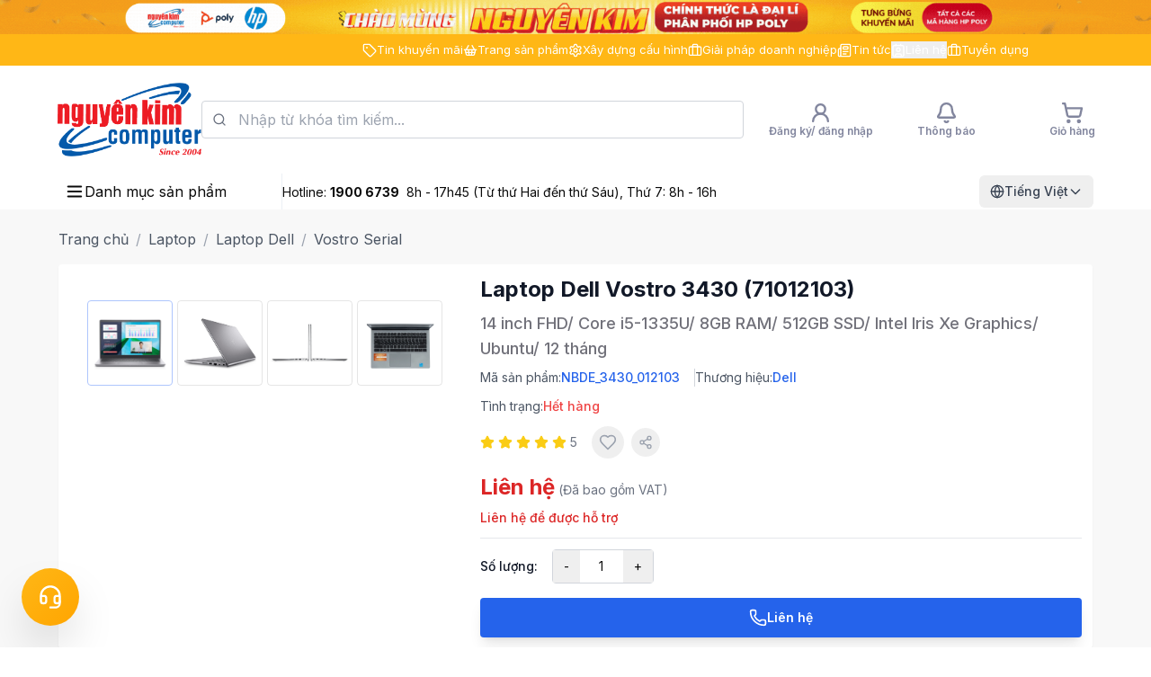

--- FILE ---
content_type: text/html; charset=utf-8
request_url: https://vitinhnguyenkim.vn/laptop-dell-vostro-3430-i5-1335u-8gb-512gb-ssd-14-inch-fhd-71012103
body_size: 34330
content:
<!DOCTYPE html><html lang="en" class="__className_f367f3 "><head><meta charSet="utf-8"/><meta name="viewport" content="width=device-width, initial-scale=1"/><link rel="stylesheet" href="/_next/static/css/7cca8e2c5137bd71.css" data-precedence="next"/><link rel="stylesheet" href="/_next/static/css/bc2402d2a2ad704d.css" data-precedence="next"/><link rel="stylesheet" href="/_next/static/css/17e7aa6da2a33280.css" data-precedence="next"/><link rel="preload" as="script" fetchPriority="low" href="/_next/static/chunks/webpack-1f281398dc4dc715.js"/><script src="/_next/static/chunks/fd9d1056-508bae7dbf03f466.js" async=""></script><script src="/_next/static/chunks/7023-90eb6801cfe2da20.js" async=""></script><script src="/_next/static/chunks/main-app-abdbcb367eba2c81.js" async=""></script><script src="/_next/static/chunks/231-0b8098b328936ac2.js" async=""></script><script src="/_next/static/chunks/9432-82735949c89cf7f2.js" async=""></script><script src="/_next/static/chunks/4595-333b7b219f7e033b.js" async=""></script><script src="/_next/static/chunks/5604-09b0a360cbcba19f.js" async=""></script><script src="/_next/static/chunks/6243-162e31bad18bfc01.js" async=""></script><script src="/_next/static/chunks/1943-4deb44fa8e89bd35.js" async=""></script><script src="/_next/static/chunks/app/(home)/layout-ecf536ae813d22c8.js" async=""></script><script src="/_next/static/chunks/7961-697bae568e5a82a0.js" async=""></script><script src="/_next/static/chunks/9363-16183148d62a9a76.js" async=""></script><script src="/_next/static/chunks/9210-0e51655ea16845c2.js" async=""></script><script src="/_next/static/chunks/8596-b9a40d6ab74b4a22.js" async=""></script><script src="/_next/static/chunks/2092-1daa823e0fd37470.js" async=""></script><script src="/_next/static/chunks/7940-eeddabaef43d67d1.js" async=""></script><script src="/_next/static/chunks/8896-1f5091b7353892d6.js" async=""></script><script src="/_next/static/chunks/app/(home)/%5Bslug%5D/page-38cc076e3b53a764.js" async=""></script><script src="/_next/static/chunks/2009-67044820e8367719.js" async=""></script><script src="/_next/static/chunks/app/layout-f467b8db6f6a8bf1.js" async=""></script><script src="/_next/static/chunks/app/error-0c6c653d49680a68.js" async=""></script><title>Laptop Dell Vostro 3430 (71012103)</title><meta name="description" content="MÁY TÍNH XÁCH TAY DELL VOSTRO 3430, I5-1335U, 8GB/ 512GB SSD/ INTEL IRIS XE GRAPHICS/ 14INCH FHD/ 3C 41WH/ AC+BT/ UBUNTU - 71012103 - 01Y"/><link rel="author" href="https://eu.vitinhnguyenkim.vn/"/><meta name="author" content="Vi Tính Nguyên Kim"/><meta name="keywords" content="bán sỉ linh kiện máy tính,cung cấp linh kiện máy tính giá sỉ,phân phối linh kiện máy tính,bán buôn máy tính văn phòng,cung cấp thiết bị văn phòng giá sỉ,đại lý phân phối thiết bị công nghệ,phân phối phụ kiện máy tính,nhà cung cấp thiết bị công nghệ,linh kiện máy tính số lượng lớn,bán sỉ máy in &amp; thiết bị văn phòng"/><meta name="robots" content="index, follow"/><meta name="googlebot" content="index, follow, max-video-preview:-1, max-image-preview:large, max-snippet:-1"/><link rel="canonical" href="https://vitinhnguyenkim.vn/laptop-dell-vostro-3430-i5-1335u-8gb-512gb-ssd-14-inch-fhd-71012103"/><meta property="og:title" content="Laptop Dell Vostro 3430 (71012103)"/><meta property="og:description" content="MÁY TÍNH XÁCH TAY DELL VOSTRO 3430, I5-1335U, 8GB/ 512GB SSD/ INTEL IRIS XE GRAPHICS/ 14INCH FHD/ 3C 41WH/ AC+BT/ UBUNTU - 71012103 - 01Y"/><meta property="og:url" content="https://vitinhnguyenkim.vn/laptop-dell-vostro-3430-i5-1335u-8gb-512gb-ssd-14-inch-fhd-71012103"/><meta property="og:site_name" content="Vi Tính Nguyên Kim"/><meta property="og:image" content="https://media.vitinhnguyenkim.com.vn/uploads/product/laptop/Dell/dell-vostro-3430.jpg"/><meta property="og:image:width" content="1200"/><meta property="og:image:height" content="630"/><meta property="og:image:alt" content="Laptop Dell Vostro 3430 (71012103)"/><meta property="og:type" content="website"/><meta name="twitter:card" content="summary_large_image"/><meta name="twitter:title" content="Laptop Dell Vostro 3430 (71012103)"/><meta name="twitter:description" content="MÁY TÍNH XÁCH TAY DELL VOSTRO 3430, I5-1335U, 8GB/ 512GB SSD/ INTEL IRIS XE GRAPHICS/ 14INCH FHD/ 3C 41WH/ AC+BT/ UBUNTU - 71012103 - 01Y"/><meta name="twitter:image" content="https://media.vitinhnguyenkim.com.vn/uploads/product/laptop/Dell/dell-vostro-3430.jpg"/><link rel="icon" href="/favicon.ico" type="image/x-icon" sizes="16x16"/><script>(function(w,d,s,l,i){w[l]=w[l]||[];w[l].push({'gtm.start':
new Date().getTime(),event:'gtm.js'});var f=d.getElementsByTagName(s)[0],
j=d.createElement(s),dl=l!='dataLayer'?'&l='+l:'';j.async=true;
j.src='https://www.googletagmanager.com/gtm.js?id='+i+dl;
f.parentNode.insertBefore(j,f);
})(window,document,'script','dataLayer','GTM-TKJS8Q6');</script><script src="/_next/static/chunks/polyfills-78c92fac7aa8fdd8.js" noModule=""></script></head><body><noscript><iframe src="https://www.googletagmanager.com/ns.html?id=GTM-TKJS8Q6" height="0" width="0" style="display:none;visibility:hidden"></iframe></noscript><!--$!--><template data-dgst="BAILOUT_TO_CLIENT_SIDE_RENDERING"></template><!--/$--><!--$!--><template data-dgst="BAILOUT_TO_CLIENT_SIDE_RENDERING"></template><!--/$--><!--$!--><template data-dgst="BAILOUT_TO_CLIENT_SIDE_RENDERING"></template><!--/$--><!--$!--><template data-dgst="BAILOUT_TO_CLIENT_SIDE_RENDERING"></template><!--/$--><div class="bg-[#ffb716] hidden xl:block relative z-50"><div class="mx-auto h-full 2xl:max-w-[1520px] xl:max-w-6xl px-4 xl:px-16 2xl:px-20"><div class="flex justify-end p-2"><div class="flex items-center flex-nowrap gap-2 lg:gap-3 xl:gap-6 2xl:gap-10"><a class="flex items-center gap-2 text-white hover:opacity-80 transition-opacity z-9999 min-w-0 text-[12px] xl:text-[13px] 2xl:text-[14px]" href="/tin-khuyen-mai"><svg xmlns="http://www.w3.org/2000/svg" width="16" height="16" viewBox="0 0 24 24" fill="none" stroke="currentColor" stroke-width="2" stroke-linecap="round" stroke-linejoin="round" class="lucide lucide-tag" aria-hidden="true"><path d="M12.586 2.586A2 2 0 0 0 11.172 2H4a2 2 0 0 0-2 2v7.172a2 2 0 0 0 .586 1.414l8.704 8.704a2.426 2.426 0 0 0 3.42 0l6.58-6.58a2.426 2.426 0 0 0 0-3.42z"></path><circle cx="7.5" cy="7.5" r=".5" fill="currentColor"></circle></svg><span class="truncate max-w-[90px] xl:max-w-[160px] 2xl:max-w-[220px]">Tin khuyến mãi</span></a><a class="flex items-center gap-2 text-white hover:opacity-80 transition-opacity z-9999 min-w-0 text-[12px] xl:text-[13px] 2xl:text-[14px]" href="/san-pham"><svg xmlns="http://www.w3.org/2000/svg" width="16" height="16" viewBox="0 0 24 24" fill="none" stroke="currentColor" stroke-width="2" stroke-linecap="round" stroke-linejoin="round" class="lucide lucide-shopping-basket" aria-hidden="true"><path d="m15 11-1 9"></path><path d="m19 11-4-7"></path><path d="M2 11h20"></path><path d="m3.5 11 1.6 7.4a2 2 0 0 0 2 1.6h9.8a2 2 0 0 0 2-1.6l1.7-7.4"></path><path d="M4.5 15.5h15"></path><path d="m5 11 4-7"></path><path d="m9 11 1 9"></path></svg><span class="truncate max-w-[90px] xl:max-w-[160px] 2xl:max-w-[220px]">Trang sản phẩm</span></a><a class="flex items-center gap-2 text-white hover:opacity-80 transition-opacity z-9999 min-w-0 text-[12px] xl:text-[13px] 2xl:text-[14px]" href="/xay-dung-cau-hinh"><svg xmlns="http://www.w3.org/2000/svg" width="16" height="16" viewBox="0 0 24 24" fill="none" stroke="currentColor" stroke-width="2" stroke-linecap="round" stroke-linejoin="round" class="lucide lucide-settings" aria-hidden="true"><path d="M12.22 2h-.44a2 2 0 0 0-2 2v.18a2 2 0 0 1-1 1.73l-.43.25a2 2 0 0 1-2 0l-.15-.08a2 2 0 0 0-2.73.73l-.22.38a2 2 0 0 0 .73 2.73l.15.1a2 2 0 0 1 1 1.72v.51a2 2 0 0 1-1 1.74l-.15.09a2 2 0 0 0-.73 2.73l.22.38a2 2 0 0 0 2.73.73l.15-.08a2 2 0 0 1 2 0l.43.25a2 2 0 0 1 1 1.73V20a2 2 0 0 0 2 2h.44a2 2 0 0 0 2-2v-.18a2 2 0 0 1 1-1.73l.43-.25a2 2 0 0 1 2 0l.15.08a2 2 0 0 0 2.73-.73l.22-.39a2 2 0 0 0-.73-2.73l-.15-.08a2 2 0 0 1-1-1.74v-.5a2 2 0 0 1 1-1.74l.15-.09a2 2 0 0 0 .73-2.73l-.22-.38a2 2 0 0 0-2.73-.73l-.15.08a2 2 0 0 1-2 0l-.43-.25a2 2 0 0 1-1-1.73V4a2 2 0 0 0-2-2z"></path><circle cx="12" cy="12" r="3"></circle></svg><span class="truncate max-w-[90px] xl:max-w-[160px] 2xl:max-w-[220px]">Xây dựng cấu hình</span></a><a class="flex items-center gap-2 text-white hover:opacity-80 transition-opacity z-9999 min-w-0 text-[12px] xl:text-[13px] 2xl:text-[14px]" href="/giai-phap-cho-doanh-nghiep"><svg xmlns="http://www.w3.org/2000/svg" width="16" height="16" viewBox="0 0 24 24" fill="none" stroke="currentColor" stroke-width="2" stroke-linecap="round" stroke-linejoin="round" class="lucide lucide-briefcase" aria-hidden="true"><path d="M16 20V4a2 2 0 0 0-2-2h-4a2 2 0 0 0-2 2v16"></path><rect width="20" height="14" x="2" y="6" rx="2"></rect></svg><span class="truncate max-w-[90px] xl:max-w-[160px] 2xl:max-w-[220px]">Giải pháp doanh nghiệp</span></a><a class="flex items-center gap-2 text-white hover:opacity-80 transition-opacity z-9999 min-w-0 text-[12px] xl:text-[13px] 2xl:text-[14px]" href="/tin-tuc"><svg xmlns="http://www.w3.org/2000/svg" width="16" height="16" viewBox="0 0 24 24" fill="none" stroke="currentColor" stroke-width="2" stroke-linecap="round" stroke-linejoin="round" class="lucide lucide-newspaper" aria-hidden="true"><path d="M15 18h-5"></path><path d="M18 14h-8"></path><path d="M4 22h16a2 2 0 0 0 2-2V4a2 2 0 0 0-2-2H8a2 2 0 0 0-2 2v16a2 2 0 0 1-4 0v-9a2 2 0 0 1 2-2h2"></path><rect width="8" height="4" x="10" y="6" rx="1"></rect></svg><span class="truncate max-w-[90px] xl:max-w-[160px] 2xl:max-w-[220px]">Tin tức</span></a><div class="relative inline-block"><div role="button" tabindex="0" aria-haspopup="dialog" aria-expanded="false" aria-controls="popover-:Rp4vcja:"><button class="flex items-center gap-2 text-white hover:opacity-80 transition-opacity z-9999 min-w-0 text-[12px] xl:text-[13px] 2xl:text-[14px]"><svg xmlns="http://www.w3.org/2000/svg" width="16" height="16" viewBox="0 0 24 24" fill="none" stroke="currentColor" stroke-width="2" stroke-linecap="round" stroke-linejoin="round" class="lucide lucide-contact" aria-hidden="true"><path d="M16 2v2"></path><path d="M7 22v-2a2 2 0 0 1 2-2h6a2 2 0 0 1 2 2v2"></path><path d="M8 2v2"></path><circle cx="12" cy="11" r="3"></circle><rect x="3" y="4" width="18" height="18" rx="2"></rect></svg><span class="truncate max-w-[90px] xl:max-w-[160px] 2xl:max-w-[220px]">Liên hệ</span></button></div></div><a class="flex items-center gap-2 text-white hover:opacity-80 transition-opacity z-9999 min-w-0 text-[12px] xl:text-[13px] 2xl:text-[14px]" href="/tuyen-dung"><svg xmlns="http://www.w3.org/2000/svg" width="16" height="16" viewBox="0 0 24 24" fill="none" stroke="currentColor" stroke-width="2" stroke-linecap="round" stroke-linejoin="round" class="lucide lucide-briefcase" aria-hidden="true"><path d="M16 20V4a2 2 0 0 0-2-2h-4a2 2 0 0 0-2 2v16"></path><rect width="20" height="14" x="2" y="6" rx="2"></rect></svg><span class="truncate max-w-[90px] xl:max-w-[160px] 2xl:max-w-[220px]">Tuyển dụng</span></a></div></div></div></div><div class="sticky top-0 z-40"><div class="bg-white"><div class="mx-auto h-full w-full max-w-7xl 2xl:max-w-[1520px] px-4 sm:px-6 lg:px-8 xl:px-16 2xl:px-20 "><div class="relative"><div class="hidden xl:grid xl:grid-cols-12 gap-4 py-2"><div class="col-span-8"><div class="flex items-center gap-3"><div class="w-[120px] xl:w-[160px] h-[78px] xl:h-[104px] shrink-0"><a href="/"></a></div><div class="flex flex-col h-full w-full flex-1 min-w-0"><div class="relative w-full"><div class="absolute inset-y-0 left-0 flex items-center pl-3 pointer-events-none"><svg xmlns="http://www.w3.org/2000/svg" width="24" height="24" viewBox="0 0 24 24" fill="none" stroke="currentColor" stroke-width="2" stroke-linecap="round" stroke-linejoin="round" class="lucide lucide-search w-4 h-4 text-gray-500" aria-hidden="true"><path d="m21 21-4.34-4.34"></path><circle cx="11" cy="11" r="8"></circle></svg></div><input type="text" id="search" class="w-full pl-10 pr-4 py-2 md:py-2 border border-gray-300 rounded-sm focus:ring-0 focus:ring-blue-500 focus:border-blue-500 outline-none text-sm md:text-base " placeholder="Nhập từ khóa tìm kiếm..." autoComplete="off"/></div></div></div></div><div class="col-span-3 flex items-center"><div class="flex items-center justify-between w-full"><div class="xl:w-[140px] lg:w-[120px] shrink-0 flex justify-center"><a href="/login"><div class="relative inline-flex flex-col items-center gap-2 select-none " role="button" aria-label="Đăng ký/ đăng nhập"><div class="relative"><svg xmlns="http://www.w3.org/2000/svg" width="25" height="25" viewBox="0 0 24 24" fill="none" stroke="currentColor" stroke-width="2.3" stroke-linecap="round" stroke-linejoin="round" class="lucide lucide-user-round text-[#82869E]" aria-hidden="true"><circle cx="12" cy="8" r="5"></circle><path d="M20 21a8 8 0 0 0-16 0"></path></svg></div><span class="text-xs font-semibold text-[#82869E]">Đăng ký/ đăng nhập</span></div></a></div><div class="xl:w-[140px] lg:w-[120px] shrink-0 flex justify-center"><div class="relative inline-block"><div role="button" tabindex="0" aria-haspopup="dialog" aria-expanded="false" aria-controls="popover-:Rkm4vcja:"><div><div class="relative inline-flex flex-col items-center gap-2 select-none " role="button" aria-label="Thông báo"><div class="relative"><svg xmlns="http://www.w3.org/2000/svg" width="25" height="25" viewBox="0 0 24 24" fill="none" stroke="currentColor" stroke-width="2.3" stroke-linecap="round" stroke-linejoin="round" class="lucide lucide-bell text-[#82869E]" aria-hidden="true"><path d="M10.268 21a2 2 0 0 0 3.464 0"></path><path d="M3.262 15.326A1 1 0 0 0 4 17h16a1 1 0 0 0 .74-1.673C19.41 13.956 18 12.499 18 8A6 6 0 0 0 6 8c0 4.499-1.411 5.956-2.738 7.326"></path></svg></div><span class="text-xs font-semibold text-[#82869E]">Thông báo</span></div></div></div></div></div><div class="xl:w-[140px] lg:w-[120px] shrink-0 flex justify-center"><div class="relative inline-block"><div role="button" tabindex="0" aria-haspopup="dialog" aria-expanded="false" aria-controls="popover-:Rsm4vcja:"><a href="/gio-hang"><div class="relative inline-flex flex-col items-center gap-2 select-none " role="button" aria-label="Giỏ hàng"><div class="relative"><svg xmlns="http://www.w3.org/2000/svg" width="25" height="25" viewBox="0 0 24 24" fill="none" stroke="currentColor" stroke-width="2.3" stroke-linecap="round" stroke-linejoin="round" class="lucide lucide-shopping-cart text-[#82869E]" aria-hidden="true"><circle cx="8" cy="21" r="1"></circle><circle cx="19" cy="21" r="1"></circle><path d="M2.05 2.05h2l2.66 12.42a2 2 0 0 0 2 1.58h9.78a2 2 0 0 0 1.95-1.57l1.65-7.43H5.12"></path></svg></div><span class="text-xs font-semibold text-[#82869E]">Giỏ hàng</span></div></a></div></div></div></div></div></div><div class="hidden lg:block xl:hidden"><div class="py-3"><div class="flex items-center justify-between mb-3"><div class="flex-1"><a href="/"></a></div><div class="flex items-center gap-4"><div class="flex justify-center"><a href="/login"><div class="relative inline-flex flex-col items-center gap-2 select-none " role="button" aria-label="Đăng ký/ đăng nhập"><div class="relative"><svg xmlns="http://www.w3.org/2000/svg" width="25" height="25" viewBox="0 0 24 24" fill="none" stroke="currentColor" stroke-width="2.3" stroke-linecap="round" stroke-linejoin="round" class="lucide lucide-user-round text-[#82869E]" aria-hidden="true"><circle cx="12" cy="8" r="5"></circle><path d="M20 21a8 8 0 0 0-16 0"></path></svg></div><span class="text-xs font-semibold text-[#82869E]">Đăng ký/ đăng nhập</span></div></a></div><div class="flex justify-center"><div class="relative inline-block"><div role="button" tabindex="0" aria-haspopup="dialog" aria-expanded="false" aria-controls="popover-:R2j64vcja:"><div><div class="relative inline-flex flex-col items-center gap-2 select-none " role="button" aria-label="Thông báo"><div class="relative"><svg xmlns="http://www.w3.org/2000/svg" width="25" height="25" viewBox="0 0 24 24" fill="none" stroke="currentColor" stroke-width="2.3" stroke-linecap="round" stroke-linejoin="round" class="lucide lucide-bell text-[#82869E]" aria-hidden="true"><path d="M10.268 21a2 2 0 0 0 3.464 0"></path><path d="M3.262 15.326A1 1 0 0 0 4 17h16a1 1 0 0 0 .74-1.673C19.41 13.956 18 12.499 18 8A6 6 0 0 0 6 8c0 4.499-1.411 5.956-2.738 7.326"></path></svg></div><span class="text-xs font-semibold text-[#82869E]">Thông báo</span></div></div></div></div></div><div class="flex justify-center"><div class="relative inline-block"><div role="button" tabindex="0" aria-haspopup="dialog" aria-expanded="false" aria-controls="popover-:R3j64vcja:"><a href="/gio-hang"><div class="relative inline-flex flex-col items-center gap-2 select-none " role="button" aria-label="Giỏ hàng"><div class="relative"><svg xmlns="http://www.w3.org/2000/svg" width="25" height="25" viewBox="0 0 24 24" fill="none" stroke="currentColor" stroke-width="2.3" stroke-linecap="round" stroke-linejoin="round" class="lucide lucide-shopping-cart text-[#82869E]" aria-hidden="true"><circle cx="8" cy="21" r="1"></circle><circle cx="19" cy="21" r="1"></circle><path d="M2.05 2.05h2l2.66 12.42a2 2 0 0 0 2 1.58h9.78a2 2 0 0 0 1.95-1.57l1.65-7.43H5.12"></path></svg></div><span class="text-xs font-semibold text-[#82869E]">Giỏ hàng</span></div></a></div></div></div></div></div><div class="w-full"><div class="relative w-full"><div class="absolute inset-y-0 left-0 flex items-center pl-3 pointer-events-none"><svg xmlns="http://www.w3.org/2000/svg" width="24" height="24" viewBox="0 0 24 24" fill="none" stroke="currentColor" stroke-width="2" stroke-linecap="round" stroke-linejoin="round" class="lucide lucide-search w-4 h-4 text-gray-500" aria-hidden="true"><path d="m21 21-4.34-4.34"></path><circle cx="11" cy="11" r="8"></circle></svg></div><input type="text" id="search" class="w-full pl-10 pr-4 py-2 md:py-2 border border-gray-300 rounded-sm focus:ring-0 focus:ring-blue-500 focus:border-blue-500 outline-none text-sm md:text-base " placeholder="Nhập từ khóa tìm kiếm..." autoComplete="off"/></div></div></div></div><div class="lg:hidden py-3"><div class="flex items-center justify-between"><button class="p-2 -ml-2 md:hidden" aria-label="Toggle menu"><svg xmlns="http://www.w3.org/2000/svg" width="24" height="24" viewBox="0 0 24 24" fill="none" stroke="currentColor" stroke-width="2" stroke-linecap="round" stroke-linejoin="round" class="lucide lucide-menu" aria-hidden="true"><path d="M4 12h16"></path><path d="M4 18h16"></path><path d="M4 6h16"></path></svg></button><div class="flex-1 flex justify-center md:justify-start md:ml-0"><a href="/"></a></div><div class="flex items-center gap-1 md:gap-2"><div class="scale-90 md:scale-100"><a href="/login"><div class="relative inline-flex flex-col items-center gap-2 select-none " role="button" aria-label="Đăng ký/ đăng nhập"><div class="relative"><svg xmlns="http://www.w3.org/2000/svg" width="25" height="25" viewBox="0 0 24 24" fill="none" stroke="currentColor" stroke-width="2.3" stroke-linecap="round" stroke-linejoin="round" class="lucide lucide-user-round text-[#82869E]" aria-hidden="true"><circle cx="12" cy="8" r="5"></circle><path d="M20 21a8 8 0 0 0-16 0"></path></svg></div><span class="text-xs font-semibold text-[#82869E]">Đăng ký/ đăng nhập</span></div></a></div><div class="scale-90 md:scale-100"><div class="relative inline-block"><div role="button" tabindex="0" aria-haspopup="dialog" aria-expanded="false" aria-controls="popover-:R5jm4vcja:"><div><div class="relative inline-flex flex-col items-center gap-2 select-none " role="button" aria-label="Thông báo"><div class="relative"><svg xmlns="http://www.w3.org/2000/svg" width="25" height="25" viewBox="0 0 24 24" fill="none" stroke="currentColor" stroke-width="2.3" stroke-linecap="round" stroke-linejoin="round" class="lucide lucide-bell text-[#82869E]" aria-hidden="true"><path d="M10.268 21a2 2 0 0 0 3.464 0"></path><path d="M3.262 15.326A1 1 0 0 0 4 17h16a1 1 0 0 0 .74-1.673C19.41 13.956 18 12.499 18 8A6 6 0 0 0 6 8c0 4.499-1.411 5.956-2.738 7.326"></path></svg></div><span class="text-xs font-semibold text-[#82869E]">Thông báo</span></div></div></div></div></div><div class="scale-90 md:scale-100"><div class="relative inline-block"><div role="button" tabindex="0" aria-haspopup="dialog" aria-expanded="false" aria-controls="popover-:R7jm4vcja:"><a href="/gio-hang"><div class="relative inline-flex flex-col items-center gap-2 select-none " role="button" aria-label="Giỏ hàng"><div class="relative"><svg xmlns="http://www.w3.org/2000/svg" width="25" height="25" viewBox="0 0 24 24" fill="none" stroke="currentColor" stroke-width="2.3" stroke-linecap="round" stroke-linejoin="round" class="lucide lucide-shopping-cart text-[#82869E]" aria-hidden="true"><circle cx="8" cy="21" r="1"></circle><circle cx="19" cy="21" r="1"></circle><path d="M2.05 2.05h2l2.66 12.42a2 2 0 0 0 2 1.58h9.78a2 2 0 0 0 1.95-1.57l1.65-7.43H5.12"></path></svg></div><span class="text-xs font-semibold text-[#82869E]">Giỏ hàng</span></div></a></div></div></div></div></div><div class="mt-3"><div class="relative w-full"><div class="absolute inset-y-0 left-0 flex items-center pl-3 pointer-events-none"><svg xmlns="http://www.w3.org/2000/svg" width="24" height="24" viewBox="0 0 24 24" fill="none" stroke="currentColor" stroke-width="2" stroke-linecap="round" stroke-linejoin="round" class="lucide lucide-search w-4 h-4 text-gray-500" aria-hidden="true"><path d="m21 21-4.34-4.34"></path><circle cx="11" cy="11" r="8"></circle></svg></div><input type="text" id="search" class="w-full pl-10 pr-4 py-2 md:py-2 border border-gray-300 rounded-sm focus:ring-0 focus:ring-blue-500 focus:border-blue-500 outline-none text-sm md:text-base " placeholder="Nhập từ khóa tìm kiếm..." autoComplete="off"/></div></div><div class="hidden md:block lg:hidden mt-3 pt-3 border-t"><div class="flex items-center justify-between gap-2"><a class="flex text-sm text-gray-700 items-center gap-1 hover:text-[#ffb716] transition-colors" href="/tin-khuyen-mai"><svg xmlns="http://www.w3.org/2000/svg" width="14" height="14" viewBox="0 0 24 24" fill="none" stroke="currentColor" stroke-width="2" stroke-linecap="round" stroke-linejoin="round" class="lucide lucide-tag" aria-hidden="true"><path d="M12.586 2.586A2 2 0 0 0 11.172 2H4a2 2 0 0 0-2 2v7.172a2 2 0 0 0 .586 1.414l8.704 8.704a2.426 2.426 0 0 0 3.42 0l6.58-6.58a2.426 2.426 0 0 0 0-3.42z"></path><circle cx="7.5" cy="7.5" r=".5" fill="currentColor"></circle></svg>Tin khuyến mãi</a><a class="flex text-sm text-gray-700 items-center gap-1 hover:text-[#ffb716] transition-colors" href="/san-pham"><svg xmlns="http://www.w3.org/2000/svg" width="14" height="14" viewBox="0 0 24 24" fill="none" stroke="currentColor" stroke-width="2" stroke-linecap="round" stroke-linejoin="round" class="lucide lucide-shopping-basket" aria-hidden="true"><path d="m15 11-1 9"></path><path d="m19 11-4-7"></path><path d="M2 11h20"></path><path d="m3.5 11 1.6 7.4a2 2 0 0 0 2 1.6h9.8a2 2 0 0 0 2-1.6l1.7-7.4"></path><path d="M4.5 15.5h15"></path><path d="m5 11 4-7"></path><path d="m9 11 1 9"></path></svg>Trang sản phẩm</a><a class="flex text-sm text-gray-700 items-center gap-1 hover:text-[#ffb716] transition-colors" href="/xay-dung-cau-hinh"><svg xmlns="http://www.w3.org/2000/svg" width="14" height="14" viewBox="0 0 24 24" fill="none" stroke="currentColor" stroke-width="2" stroke-linecap="round" stroke-linejoin="round" class="lucide lucide-settings" aria-hidden="true"><path d="M12.22 2h-.44a2 2 0 0 0-2 2v.18a2 2 0 0 1-1 1.73l-.43.25a2 2 0 0 1-2 0l-.15-.08a2 2 0 0 0-2.73.73l-.22.38a2 2 0 0 0 .73 2.73l.15.1a2 2 0 0 1 1 1.72v.51a2 2 0 0 1-1 1.74l-.15.09a2 2 0 0 0-.73 2.73l.22.38a2 2 0 0 0 2.73.73l.15-.08a2 2 0 0 1 2 0l.43.25a2 2 0 0 1 1 1.73V20a2 2 0 0 0 2 2h.44a2 2 0 0 0 2-2v-.18a2 2 0 0 1 1-1.73l.43-.25a2 2 0 0 1 2 0l.15.08a2 2 0 0 0 2.73-.73l.22-.39a2 2 0 0 0-.73-2.73l-.15-.08a2 2 0 0 1-1-1.74v-.5a2 2 0 0 1 1-1.74l.15-.09a2 2 0 0 0 .73-2.73l-.22-.38a2 2 0 0 0-2.73-.73l-.15.08a2 2 0 0 1-2 0l-.43-.25a2 2 0 0 1-1-1.73V4a2 2 0 0 0-2-2z"></path><circle cx="12" cy="12" r="3"></circle></svg>Xây dựng cấu hình</a><a class="flex text-sm text-gray-700 items-center gap-1 hover:text-[#ffb716] transition-colors" href="/giai-phap-cho-doanh-nghiep"><svg xmlns="http://www.w3.org/2000/svg" width="14" height="14" viewBox="0 0 24 24" fill="none" stroke="currentColor" stroke-width="2" stroke-linecap="round" stroke-linejoin="round" class="lucide lucide-briefcase" aria-hidden="true"><path d="M16 20V4a2 2 0 0 0-2-2h-4a2 2 0 0 0-2 2v16"></path><rect width="20" height="14" x="2" y="6" rx="2"></rect></svg>Giải pháp doanh nghiệp</a><a class="flex text-sm text-gray-700 items-center gap-1 hover:text-[#ffb716] transition-colors" href="/tin-tuc"><svg xmlns="http://www.w3.org/2000/svg" width="14" height="14" viewBox="0 0 24 24" fill="none" stroke="currentColor" stroke-width="2" stroke-linecap="round" stroke-linejoin="round" class="lucide lucide-newspaper" aria-hidden="true"><path d="M15 18h-5"></path><path d="M18 14h-8"></path><path d="M4 22h16a2 2 0 0 0 2-2V4a2 2 0 0 0-2-2H8a2 2 0 0 0-2 2v16a2 2 0 0 1-4 0v-9a2 2 0 0 1 2-2h2"></path><rect width="8" height="4" x="10" y="6" rx="1"></rect></svg>Tin tức</a><div class="relative inline-block"><div role="button" tabindex="0" aria-haspopup="dialog" aria-expanded="false" aria-controls="popover-:R39m4vcja:"><button class="flex text-sm text-gray-700 items-center gap-1 hover:text-[#ffb716] transition-colors"><svg xmlns="http://www.w3.org/2000/svg" width="18" height="18" viewBox="0 0 24 24" fill="none" stroke="currentColor" stroke-width="2" stroke-linecap="round" stroke-linejoin="round" class="lucide lucide-contact" aria-hidden="true"><path d="M16 2v2"></path><path d="M7 22v-2a2 2 0 0 1 2-2h6a2 2 0 0 1 2 2v2"></path><path d="M8 2v2"></path><circle cx="12" cy="11" r="3"></circle><rect x="3" y="4" width="18" height="18" rx="2"></rect></svg>Liên hệ</button></div></div><a class="flex text-sm text-gray-700 items-center gap-1 hover:text-[#ffb716] transition-colors" href="/tuyen-dung"><svg xmlns="http://www.w3.org/2000/svg" width="14" height="14" viewBox="0 0 24 24" fill="none" stroke="currentColor" stroke-width="2" stroke-linecap="round" stroke-linejoin="round" class="lucide lucide-briefcase" aria-hidden="true"><path d="M16 20V4a2 2 0 0 0-2-2h-4a2 2 0 0 0-2 2v16"></path><rect width="20" height="14" x="2" y="6" rx="2"></rect></svg>Tuyển dụng</a></div></div></div></div></div></div><div class="bg-white hidden md:block "><div class="mx-auto h-full w-full max-w-7xl 2xl:max-w-[1520px]   px-4 sm:px-6 lg:px-8 xl:px-16 2xl:px-20 relative   "><div class="relative"><div class="flex items-center gap-3 md:gap-4 lg:gap-6 "><div class=" cursor-pointer w-[180px] md:w-[200px] shrink-0 lg:w-[218px] xl:w-[250px]  flex items-center justify-start gap-2 py-2 pl-2 border-[#0E3F7E14] border-r "><div class="flex items-center justify-center" style="opacity:0;transform:scale(0.8) rotate(90deg)"><svg xmlns="http://www.w3.org/2000/svg" width="20" height="20" viewBox="0 0 24 24" fill="none" stroke="currentColor" stroke-width="2" stroke-linecap="round" stroke-linejoin="round" class="lucide lucide-menu md:w-[22px] md:h-[22px]" aria-hidden="true"><path d="M4 12h16"></path><path d="M4 18h16"></path><path d="M4 6h16"></path></svg></div><span class="text-sm md:text-base">Danh mục sản phẩm</span></div><div class="flex items-center justify-between  w-full "><div><span class="text-xs md:text-sm">Hotline:<!-- --> <strong></strong><span class=" ml-1 hidden lg:inline"> </span></span></div><!--$!--><template data-dgst="BAILOUT_TO_CLIENT_SIDE_RENDERING"></template><!--/$--></div></div></div></div></div></div><main class="bg-[#f8f8f8] p-[1px]"><div><div class="mt-5 mx-auto h-full w-full max-w-7xl 2xl:max-w-[1520px] px-4 sm:px-6 lg:px-8 xl:px-16 2xl:px-20"><div> <nav class="flex items-center gap-2 text-base text-gray-600 "><div class="flex items-center shrink-0"><a class="hover:underline" href="/">Trang chủ</a></div><div class="flex items-center shrink-0"><span class="mx-2 text-gray-400 shrink-0">/</span><a class="hover:underline" href="laptop">Laptop</a></div><div class="flex items-center shrink-0"><span class="mx-2 text-gray-400 shrink-0">/</span><a class="hover:underline" href="laptop-dell">Laptop Dell</a></div><div class="flex items-center min-w-0 flex-1"><span class="mx-2 text-gray-400 shrink-0">/</span><span class="   block min-w-0   truncate   sm:whitespace-normal  line-clamp-1   " title="Vostro Serial">Vostro Serial</span></div></nav><div class="grid grid-cols-1 lg:grid-cols-10 gap-3 sm:gap-4 mb-6 sm:mb-8 mt-3 sm:mt-4 p-2 sm:p-3 bg-white rounded-sm shadow-sm" style="opacity:0;transform:translateY(50px)"><div class="lg:col-span-4"><div class=" p-3"><div class="yarl__root yarl__relative" style="--yarl__controller_overscroll_behavior:contain auto;width:100%;max-width:900px;aspect-ratio:3 / 2;margin:0 auto"><div class="yarl__container yarl__flex_center" style="--yarl__controller_touch_action:pan-y" tabindex="-1"></div></div><div class="flex gap-2 flex-wrap  justify-center mt-4"><div class="swiper mySwiper"><div class="swiper-wrapper"><div class="swiper-slide !w-[95px] !h-[95px]"><div class="w-full h-full flex items-center justify-center  p-[3px] border-[1px]  rounded-sm  cursor-pointer transition-all duration-200 hover:border-[#aec6fd] hover:shadow-md border-[#aec6fd]"><img alt="Laptop Dell Vostro 3430 (71012103)0" loading="lazy" width="90" height="90" decoding="async" data-nimg="1" class="object-contain" style="color:transparent" src="https://media.vitinhnguyenkim.com.vn/uploads/product/laptop/Dell/dell-vostro-3430.jpg"/></div></div><div class="swiper-slide !w-[95px] !h-[95px]"><div class="w-full h-full flex items-center justify-center  p-[3px] border-[1px]  rounded-sm  cursor-pointer transition-all duration-200 hover:border-[#aec6fd] hover:shadow-md border-[#0000001A]"><img alt="Laptop Dell Vostro 3430 (71012103)1" loading="lazy" width="90" height="90" decoding="async" data-nimg="1" class="object-contain" style="color:transparent" src="https://media.vitinhnguyenkim.com.vn/uploads/product/2025-06/NBDE_3430_012103/6853b157cb2dc.png"/></div></div><div class="swiper-slide !w-[95px] !h-[95px]"><div class="w-full h-full flex items-center justify-center  p-[3px] border-[1px]  rounded-sm  cursor-pointer transition-all duration-200 hover:border-[#aec6fd] hover:shadow-md border-[#0000001A]"><img alt="Laptop Dell Vostro 3430 (71012103)2" loading="lazy" width="90" height="90" decoding="async" data-nimg="1" class="object-contain" style="color:transparent" src="https://media.vitinhnguyenkim.com.vn/uploads/product/2025-06/NBDE_3430_012103/6853b157cc907.png"/></div></div><div class="swiper-slide !w-[95px] !h-[95px]"><div class="w-full h-full flex items-center justify-center  p-[3px] border-[1px]  rounded-sm  cursor-pointer transition-all duration-200 hover:border-[#aec6fd] hover:shadow-md border-[#0000001A]"><img alt="Laptop Dell Vostro 3430 (71012103)3" loading="lazy" width="90" height="90" decoding="async" data-nimg="1" class="object-contain" style="color:transparent" src="https://media.vitinhnguyenkim.com.vn/uploads/product/2025-06/NBDE_3430_012103/6853b157ced20.png"/></div></div></div></div></div></div></div><div class="lg:col-span-6"><div class="space-y-3"><div><h1 class="text-lg sm:text-xl lg:text-2xl font-bold text-gray-900 mb-2">Laptop Dell Vostro 3430 (71012103)</h1><p class="text-lg font-medium text-[#71717a] mb-2">14 inch FHD/ Core i5-1335U/ 8GB RAM/ 512GB SSD/ Intel Iris Xe Graphics/ Ubuntu/ 12 tháng</p><div class="flex flex-col sm:flex-row sm:gap-4 sm:items-center space-y-3 sm:space-y-0 mb-3"><div class="flex items-center gap-1 sm:border-r sm:border-gray-300 sm:pr-4"><p class="text-gray-600 text-sm">Mã sản phẩm<!-- -->:</p><p class="text-blue-600 font-medium text-sm">NBDE_3430_012103</p></div><div class="flex items-center gap-1"><p class="text-gray-600 text-sm">Thương hiệu:</p><p class="text-blue-600 font-medium text-sm">Dell</p></div></div><div class="flex items-center gap-1 mb-3"><p class="text-gray-600 text-sm">Tình trạng<!-- -->:</p><p class="font-medium text-sm text-red-500">Hết hàng</p></div><div class="flex flex-col sm:flex-row sm:items-center space-y-2 sm:space-y-0 sm:space-x-4 mb-4"><div class="flex items-center space-x-1"><svg xmlns="http://www.w3.org/2000/svg" width="24" height="24" viewBox="0 0 24 24" fill="none" stroke="currentColor" stroke-width="2" stroke-linecap="round" stroke-linejoin="round" class="lucide lucide-star h-4 w-4 text-yellow-400 fill-current" aria-hidden="true"><path d="M11.525 2.295a.53.53 0 0 1 .95 0l2.31 4.679a2.123 2.123 0 0 0 1.595 1.16l5.166.756a.53.53 0 0 1 .294.904l-3.736 3.638a2.123 2.123 0 0 0-.611 1.878l.882 5.14a.53.53 0 0 1-.771.56l-4.618-2.428a2.122 2.122 0 0 0-1.973 0L6.396 21.01a.53.53 0 0 1-.77-.56l.881-5.139a2.122 2.122 0 0 0-.611-1.879L2.16 9.795a.53.53 0 0 1 .294-.906l5.165-.755a2.122 2.122 0 0 0 1.597-1.16z"></path></svg><svg xmlns="http://www.w3.org/2000/svg" width="24" height="24" viewBox="0 0 24 24" fill="none" stroke="currentColor" stroke-width="2" stroke-linecap="round" stroke-linejoin="round" class="lucide lucide-star h-4 w-4 text-yellow-400 fill-current" aria-hidden="true"><path d="M11.525 2.295a.53.53 0 0 1 .95 0l2.31 4.679a2.123 2.123 0 0 0 1.595 1.16l5.166.756a.53.53 0 0 1 .294.904l-3.736 3.638a2.123 2.123 0 0 0-.611 1.878l.882 5.14a.53.53 0 0 1-.771.56l-4.618-2.428a2.122 2.122 0 0 0-1.973 0L6.396 21.01a.53.53 0 0 1-.77-.56l.881-5.139a2.122 2.122 0 0 0-.611-1.879L2.16 9.795a.53.53 0 0 1 .294-.906l5.165-.755a2.122 2.122 0 0 0 1.597-1.16z"></path></svg><svg xmlns="http://www.w3.org/2000/svg" width="24" height="24" viewBox="0 0 24 24" fill="none" stroke="currentColor" stroke-width="2" stroke-linecap="round" stroke-linejoin="round" class="lucide lucide-star h-4 w-4 text-yellow-400 fill-current" aria-hidden="true"><path d="M11.525 2.295a.53.53 0 0 1 .95 0l2.31 4.679a2.123 2.123 0 0 0 1.595 1.16l5.166.756a.53.53 0 0 1 .294.904l-3.736 3.638a2.123 2.123 0 0 0-.611 1.878l.882 5.14a.53.53 0 0 1-.771.56l-4.618-2.428a2.122 2.122 0 0 0-1.973 0L6.396 21.01a.53.53 0 0 1-.77-.56l.881-5.139a2.122 2.122 0 0 0-.611-1.879L2.16 9.795a.53.53 0 0 1 .294-.906l5.165-.755a2.122 2.122 0 0 0 1.597-1.16z"></path></svg><svg xmlns="http://www.w3.org/2000/svg" width="24" height="24" viewBox="0 0 24 24" fill="none" stroke="currentColor" stroke-width="2" stroke-linecap="round" stroke-linejoin="round" class="lucide lucide-star h-4 w-4 text-yellow-400 fill-current" aria-hidden="true"><path d="M11.525 2.295a.53.53 0 0 1 .95 0l2.31 4.679a2.123 2.123 0 0 0 1.595 1.16l5.166.756a.53.53 0 0 1 .294.904l-3.736 3.638a2.123 2.123 0 0 0-.611 1.878l.882 5.14a.53.53 0 0 1-.771.56l-4.618-2.428a2.122 2.122 0 0 0-1.973 0L6.396 21.01a.53.53 0 0 1-.77-.56l.881-5.139a2.122 2.122 0 0 0-.611-1.879L2.16 9.795a.53.53 0 0 1 .294-.906l5.165-.755a2.122 2.122 0 0 0 1.597-1.16z"></path></svg><svg xmlns="http://www.w3.org/2000/svg" width="24" height="24" viewBox="0 0 24 24" fill="none" stroke="currentColor" stroke-width="2" stroke-linecap="round" stroke-linejoin="round" class="lucide lucide-star h-4 w-4 text-yellow-400 fill-current" aria-hidden="true"><path d="M11.525 2.295a.53.53 0 0 1 .95 0l2.31 4.679a2.123 2.123 0 0 0 1.595 1.16l5.166.756a.53.53 0 0 1 .294.904l-3.736 3.638a2.123 2.123 0 0 0-.611 1.878l.882 5.14a.53.53 0 0 1-.771.56l-4.618-2.428a2.122 2.122 0 0 0-1.973 0L6.396 21.01a.53.53 0 0 1-.77-.56l.881-5.139a2.122 2.122 0 0 0-.611-1.879L2.16 9.795a.53.53 0 0 1 .294-.906l5.165-.755a2.122 2.122 0 0 0 1.597-1.16z"></path></svg><span class="text-sm text-gray-500 ml-2">5</span></div><div class="flex items-center space-x-2"><button class="p-2 hover:bg-gray-100 rounded-full transition-colors"><svg xmlns="http://www.w3.org/2000/svg" width="24" height="24" viewBox="0 0 24 24" fill="none" stroke="currentColor" stroke-width="2" stroke-linecap="round" stroke-linejoin="round" class="lucide lucide-heart h-4 w-4 sm:h-5 sm:w-5 text-gray-400 hover:text-rose-500 transition-transform duration-200 hover:scale-110" aria-hidden="true"><path d="M19 14c1.49-1.46 3-3.21 3-5.5A5.5 5.5 0 0 0 16.5 3c-1.76 0-3 .5-4.5 2-1.5-1.5-2.74-2-4.5-2A5.5 5.5 0 0 0 2 8.5c0 2.3 1.5 4.05 3 5.5l7 7Z"></path></svg></button><button class="p-2 rounded-full transition-colors"><svg xmlns="http://www.w3.org/2000/svg" width="24" height="24" viewBox="0 0 24 24" fill="none" stroke="currentColor" stroke-width="2" stroke-linecap="round" stroke-linejoin="round" class="lucide lucide-share2 lucide-share-2 h-4 w-4 text-gray-400" aria-hidden="true"><circle cx="18" cy="5" r="3"></circle><circle cx="6" cy="12" r="3"></circle><circle cx="18" cy="19" r="3"></circle><line x1="8.59" x2="15.42" y1="13.51" y2="17.49"></line><line x1="15.41" x2="8.59" y1="6.51" y2="10.49"></line></svg></button></div></div></div><div class="border-b border-gray-200 pb-3"><div class="space-y-2 mb-2"><div class="flex flex-col sm:flex-row sm:items-baseline space-y-1 sm:space-y-0 sm:space-x-2"><div class="flex flex-wrap items-baseline gap-2"><span class="text-xl sm:text-2xl font-bold text-red-600">Liên hệ<span class="text-sm font-normal text-gray-500 ml-1">(Đã bao gồm VAT)</span></span></div></div></div><h3 class="text-red-600 font-medium flex items-center gap-1 cursor-pointer text-sm">Liên hệ để được hỗ trợ</h3></div><div class="space-y-4"><div class="flex flex-col sm:flex-row sm:items-center space-y-2 sm:space-y-0 sm:space-x-4"><label class="font-medium text-gray-900 text-sm">Số lượng<!-- -->:</label><div class="flex items-center border border-gray-300 rounded-sm w-fit"><button class="px-3 py-2 text-sm">-</button><span class="px-4 py-2 min-w-[3rem] text-center text-sm">1</span><button class="px-3 py-2 text-sm">+</button></div></div><div class="flex flex-col sm:flex-row space-y-2 sm:space-y-0 sm:space-x-4"><button class="font-semibold  rounded-sm  transition-all duration-200 flex items-center justify-center gap-1 focus:outline-none focus:ring focus:ring-offset disabled:opacity-50 disabled:cursor-not-allowed
    bg-blue-600 hover:bg-blue-700 text-white shadow-lg hover:shadow-xl focus:ring-blue-500
    py-3 px-6 text-base
    
    flex-1 text-sm py-3"><svg xmlns="http://www.w3.org/2000/svg" width="24" height="24" viewBox="0 0 24 24" fill="none" stroke="currentColor" stroke-width="2" stroke-linecap="round" stroke-linejoin="round" class="lucide lucide-phone h-5 w-5" aria-hidden="true"><path d="M13.832 16.568a1 1 0 0 0 1.213-.303l.355-.465A2 2 0 0 1 17 15h3a2 2 0 0 1 2 2v3a2 2 0 0 1-2 2A18 18 0 0 1 2 4a2 2 0 0 1 2-2h3a2 2 0 0 1 2 2v3a2 2 0 0 1-.8 1.6l-.468.351a1 1 0 0 0-.292 1.233 14 14 0 0 0 6.392 6.384"></path></svg>Liên hệ</button></div></div></div></div></div><div class="mb-4"><div class="grid grid-cols-1 lg:grid-cols-10 gap-3 lg:items-stretch"><div class="lg:col-span-7 order-2 lg:order-1"><!--$!--><template data-dgst="BAILOUT_TO_CLIENT_SIDE_RENDERING"></template><div class="w-full h-48 bg-gray-200 animate-pulse  rounded-sm "></div><!--/$--></div><div class="lg:col-span-3 order-1 lg:order-2" aria-hidden="true"><aside class="h-full rounded-sm bg-white border border-gray-200 shadow-sm p-3 sm:p-4"><h3 class="text-base sm:text-base font-semibold text-gray-800 mb-3">CHÍNH SÁCH MUA HÀNG</h3><ul class="space-y-2"><li><a class="flex items-start gap-2 text-[13px] sm:text-sm text-blue-600 hover:text-blue-700" href="/chinh-sach//chinh-sach-hoan-tien"><svg xmlns="http://www.w3.org/2000/svg" width="16" height="16" viewBox="0 0 24 24" fill="none" stroke="currentColor" stroke-width="2" stroke-linecap="round" stroke-linejoin="round" class="lucide lucide-file-text mt-[2px]" aria-hidden="true"><path d="M15 2H6a2 2 0 0 0-2 2v16a2 2 0 0 0 2 2h12a2 2 0 0 0 2-2V7Z"></path><path d="M14 2v4a2 2 0 0 0 2 2h4"></path><path d="M10 9H8"></path><path d="M16 13H8"></path><path d="M16 17H8"></path></svg><span class="flex-1">Chính sách hoàn tiền</span><svg xmlns="http://www.w3.org/2000/svg" width="16" height="16" viewBox="0 0 24 24" fill="none" stroke="currentColor" stroke-width="2" stroke-linecap="round" stroke-linejoin="round" class="lucide lucide-chevron-right text-blue-400 hidden sm:block" aria-hidden="true"><path d="m9 18 6-6-6-6"></path></svg></a></li><li><a class="flex items-start gap-2 text-[13px] sm:text-sm text-blue-600 hover:text-blue-700" href="/chinh-sach//chinh-sach-doi-san-pham"><svg xmlns="http://www.w3.org/2000/svg" width="16" height="16" viewBox="0 0 24 24" fill="none" stroke="currentColor" stroke-width="2" stroke-linecap="round" stroke-linejoin="round" class="lucide lucide-file-text mt-[2px]" aria-hidden="true"><path d="M15 2H6a2 2 0 0 0-2 2v16a2 2 0 0 0 2 2h12a2 2 0 0 0 2-2V7Z"></path><path d="M14 2v4a2 2 0 0 0 2 2h4"></path><path d="M10 9H8"></path><path d="M16 13H8"></path><path d="M16 17H8"></path></svg><span class="flex-1">Chính sách đổi sản phẩm</span><svg xmlns="http://www.w3.org/2000/svg" width="16" height="16" viewBox="0 0 24 24" fill="none" stroke="currentColor" stroke-width="2" stroke-linecap="round" stroke-linejoin="round" class="lucide lucide-chevron-right text-blue-400 hidden sm:block" aria-hidden="true"><path d="m9 18 6-6-6-6"></path></svg></a></li><li><a class="flex items-start gap-2 text-[13px] sm:text-sm text-blue-600 hover:text-blue-700" href="/chinh-sach//chinh-sach-kiem-hang"><svg xmlns="http://www.w3.org/2000/svg" width="16" height="16" viewBox="0 0 24 24" fill="none" stroke="currentColor" stroke-width="2" stroke-linecap="round" stroke-linejoin="round" class="lucide lucide-file-text mt-[2px]" aria-hidden="true"><path d="M15 2H6a2 2 0 0 0-2 2v16a2 2 0 0 0 2 2h12a2 2 0 0 0 2-2V7Z"></path><path d="M14 2v4a2 2 0 0 0 2 2h4"></path><path d="M10 9H8"></path><path d="M16 13H8"></path><path d="M16 17H8"></path></svg><span class="flex-1">Chính sách kiểm hàng</span><svg xmlns="http://www.w3.org/2000/svg" width="16" height="16" viewBox="0 0 24 24" fill="none" stroke="currentColor" stroke-width="2" stroke-linecap="round" stroke-linejoin="round" class="lucide lucide-chevron-right text-blue-400 hidden sm:block" aria-hidden="true"><path d="m9 18 6-6-6-6"></path></svg></a></li><li><a class="flex items-start gap-2 text-[13px] sm:text-sm text-blue-600 hover:text-blue-700" href="/chinh-sach//huong-dan-gui-bao-hanh"><svg xmlns="http://www.w3.org/2000/svg" width="16" height="16" viewBox="0 0 24 24" fill="none" stroke="currentColor" stroke-width="2" stroke-linecap="round" stroke-linejoin="round" class="lucide lucide-file-text mt-[2px]" aria-hidden="true"><path d="M15 2H6a2 2 0 0 0-2 2v16a2 2 0 0 0 2 2h12a2 2 0 0 0 2-2V7Z"></path><path d="M14 2v4a2 2 0 0 0 2 2h4"></path><path d="M10 9H8"></path><path d="M16 13H8"></path><path d="M16 17H8"></path></svg><span class="flex-1">HƯỚNG DẪN GỬI BẢO HÀNH</span><svg xmlns="http://www.w3.org/2000/svg" width="16" height="16" viewBox="0 0 24 24" fill="none" stroke="currentColor" stroke-width="2" stroke-linecap="round" stroke-linejoin="round" class="lucide lucide-chevron-right text-blue-400 hidden sm:block" aria-hidden="true"><path d="m9 18 6-6-6-6"></path></svg></a></li><li><a class="flex items-start gap-2 text-[13px] sm:text-sm text-blue-600 hover:text-blue-700" href="/chinh-sach//chinh-sach-bao-mat-tt-ca-nhan"><svg xmlns="http://www.w3.org/2000/svg" width="16" height="16" viewBox="0 0 24 24" fill="none" stroke="currentColor" stroke-width="2" stroke-linecap="round" stroke-linejoin="round" class="lucide lucide-file-text mt-[2px]" aria-hidden="true"><path d="M15 2H6a2 2 0 0 0-2 2v16a2 2 0 0 0 2 2h12a2 2 0 0 0 2-2V7Z"></path><path d="M14 2v4a2 2 0 0 0 2 2h4"></path><path d="M10 9H8"></path><path d="M16 13H8"></path><path d="M16 17H8"></path></svg><span class="flex-1">Chính sách bảo mật TT cá nhân</span><svg xmlns="http://www.w3.org/2000/svg" width="16" height="16" viewBox="0 0 24 24" fill="none" stroke="currentColor" stroke-width="2" stroke-linecap="round" stroke-linejoin="round" class="lucide lucide-chevron-right text-blue-400 hidden sm:block" aria-hidden="true"><path d="m9 18 6-6-6-6"></path></svg></a></li><li><a class="flex items-start gap-2 text-[13px] sm:text-sm text-blue-600 hover:text-blue-700" href="/chinh-sach//giao-hang-va-lap-dat"><svg xmlns="http://www.w3.org/2000/svg" width="16" height="16" viewBox="0 0 24 24" fill="none" stroke="currentColor" stroke-width="2" stroke-linecap="round" stroke-linejoin="round" class="lucide lucide-file-text mt-[2px]" aria-hidden="true"><path d="M15 2H6a2 2 0 0 0-2 2v16a2 2 0 0 0 2 2h12a2 2 0 0 0 2-2V7Z"></path><path d="M14 2v4a2 2 0 0 0 2 2h4"></path><path d="M10 9H8"></path><path d="M16 13H8"></path><path d="M16 17H8"></path></svg><span class="flex-1">Giao hàng và lắp đặt</span><svg xmlns="http://www.w3.org/2000/svg" width="16" height="16" viewBox="0 0 24 24" fill="none" stroke="currentColor" stroke-width="2" stroke-linecap="round" stroke-linejoin="round" class="lucide lucide-chevron-right text-blue-400 hidden sm:block" aria-hidden="true"><path d="m9 18 6-6-6-6"></path></svg></a></li><li><a class="flex items-start gap-2 text-[13px] sm:text-sm text-blue-600 hover:text-blue-700" href="/chinh-sach//chinh-sach-bao-hanh"><svg xmlns="http://www.w3.org/2000/svg" width="16" height="16" viewBox="0 0 24 24" fill="none" stroke="currentColor" stroke-width="2" stroke-linecap="round" stroke-linejoin="round" class="lucide lucide-file-text mt-[2px]" aria-hidden="true"><path d="M15 2H6a2 2 0 0 0-2 2v16a2 2 0 0 0 2 2h12a2 2 0 0 0 2-2V7Z"></path><path d="M14 2v4a2 2 0 0 0 2 2h4"></path><path d="M10 9H8"></path><path d="M16 13H8"></path><path d="M16 17H8"></path></svg><span class="flex-1">Chính sách bảo hành</span><svg xmlns="http://www.w3.org/2000/svg" width="16" height="16" viewBox="0 0 24 24" fill="none" stroke="currentColor" stroke-width="2" stroke-linecap="round" stroke-linejoin="round" class="lucide lucide-chevron-right text-blue-400 hidden sm:block" aria-hidden="true"><path d="m9 18 6-6-6-6"></path></svg></a></li><li><a class="flex items-start gap-2 text-[13px] sm:text-sm text-blue-600 hover:text-blue-700" href="/chinh-sach//quy-dinh-thanh-toan"><svg xmlns="http://www.w3.org/2000/svg" width="16" height="16" viewBox="0 0 24 24" fill="none" stroke="currentColor" stroke-width="2" stroke-linecap="round" stroke-linejoin="round" class="lucide lucide-file-text mt-[2px]" aria-hidden="true"><path d="M15 2H6a2 2 0 0 0-2 2v16a2 2 0 0 0 2 2h12a2 2 0 0 0 2-2V7Z"></path><path d="M14 2v4a2 2 0 0 0 2 2h4"></path><path d="M10 9H8"></path><path d="M16 13H8"></path><path d="M16 17H8"></path></svg><span class="flex-1">Quy định thanh toán</span><svg xmlns="http://www.w3.org/2000/svg" width="16" height="16" viewBox="0 0 24 24" fill="none" stroke="currentColor" stroke-width="2" stroke-linecap="round" stroke-linejoin="round" class="lucide lucide-chevron-right text-blue-400 hidden sm:block" aria-hidden="true"><path d="m9 18 6-6-6-6"></path></svg></a></li></ul></aside></div></div></div><div class="mb-8"><div class="grid grid-cols-1 lg:grid-cols-10 gap-3"><div class="lg:col-span-7 order-2 lg:order-1"><!--$--><!--$!--><template data-dgst="BAILOUT_TO_CLIENT_SIDE_RENDERING"></template><div class="w-full h-48 bg-gray-200 animate-pulse  rounded-sm "></div><!--/$--><!--/$--></div><div class="lg:col-span-3 order-1 lg:order-2"><!--$--><!--$!--><template data-dgst="BAILOUT_TO_CLIENT_SIDE_RENDERING"></template><div class="w-full h-48 bg-gray-200 animate-pulse  rounded-sm "></div><!--/$--><!--/$--></div></div></div><div class="mb-8"><!--$--><!--$!--><template data-dgst="BAILOUT_TO_CLIENT_SIDE_RENDERING"></template><div class="w-full h-48 bg-gray-200 animate-pulse  rounded-sm "></div><!--/$--><!--/$--></div><div class="mb-8"><!--$--><!--$!--><template data-dgst="BAILOUT_TO_CLIENT_SIDE_RENDERING"></template><div class="w-full h-48 bg-gray-200 animate-pulse  rounded-sm "></div><!--/$--><!--/$--></div></div></div></div></main><!--$!--><template data-dgst="BAILOUT_TO_CLIENT_SIDE_RENDERING"></template><!--/$--><!--$!--><template data-dgst="BAILOUT_TO_CLIENT_SIDE_RENDERING"></template><!--/$--><script src="/_next/static/chunks/webpack-1f281398dc4dc715.js" async=""></script><script>(self.__next_f=self.__next_f||[]).push([0]);self.__next_f.push([2,null])</script><script>self.__next_f.push([1,"1:HL[\"/_next/static/css/7cca8e2c5137bd71.css\",\"style\"]\n2:HL[\"/_next/static/css/bc2402d2a2ad704d.css\",\"style\"]\n3:HL[\"/_next/static/css/17e7aa6da2a33280.css\",\"style\"]\n"])</script><script>self.__next_f.push([1,"4:I[95751,[],\"\"]\n7:I[39275,[],\"\"]\n9:I[61343,[],\"\"]\nd:I[76130,[],\"\"]\n8:[\"slug\",\"laptop-dell-vostro-3430-i5-1335u-8gb-512gb-ssd-14-inch-fhd-71012103\",\"d\"]\ne:[]\n0:[[[\"$\",\"link\",\"0\",{\"rel\":\"stylesheet\",\"href\":\"/_next/static/css/7cca8e2c5137bd71.css\",\"precedence\":\"next\",\"crossOrigin\":\"$undefined\"}],[\"$\",\"link\",\"1\",{\"rel\":\"stylesheet\",\"href\":\"/_next/static/css/bc2402d2a2ad704d.css\",\"precedence\":\"next\",\"crossOrigin\":\"$undefined\"}]],[\"$\",\"$L4\",null,{\"buildId\":\"UhpHfhR3Zcbxm4fl5CZfU\",\"assetPrefix\":\"\",\"initialCanonicalUrl\":\"/laptop-dell-vostro-3430-i5-1335u-8gb-512gb-ssd-14-inch-fhd-71012103\",\"initialTree\":[\"\",{\"children\":[\"(home)\",{\"children\":[[\"slug\",\"laptop-dell-vostro-3430-i5-1335u-8gb-512gb-ssd-14-inch-fhd-71012103\",\"d\"],{\"children\":[\"__PAGE__\",{}]}]}]},\"$undefined\",\"$undefined\",true],\"initialSeedData\":[\"\",{\"children\":[\"(home)\",{\"children\":[[\"slug\",\"laptop-dell-vostro-3430-i5-1335u-8gb-512gb-ssd-14-inch-fhd-71012103\",\"d\"],{\"children\":[\"__PAGE__\",{},[[\"$L5\",\"$L6\"],null],null]},[[\"$\",\"div\",null,{\"children\":[\"$\",\"$L7\",null,{\"parallelRouterKey\":\"children\",\"segmentPath\":[\"children\",\"(home)\",\"children\",\"$8\",\"children\"],\"error\":\"$undefined\",\"errorStyles\":\"$undefined\",\"errorScripts\":\"$undefined\",\"template\":[\"$\",\"$L9\",null,{}],\"templateStyles\":\"$undefined\",\"templateScripts\":\"$undefined\",\"notFound\":\"$undefined\",\"notFoundStyles\":\"$undefined\",\"styles\":[[\"$\",\"link\",\"0\",{\"rel\":\"stylesheet\",\"href\":\"/_next/static/css/17e7aa6da2a33280.css\",\"precedence\":\"next\",\"crossOrigin\":\"$undefined\"}]]}]}],null],null]},[\"$La\",null],null]},[\"$Lb\",null],null],\"couldBeIntercepted\":false,\"initialHead\":[false,\"$Lc\"],\"globalErrorComponent\":\"$d\",\"missingSlots\":\"$We\"}]]\n"])</script><script>self.__next_f.push([1,"f:I[74124,[\"231\",\"static/chunks/231-0b8098b328936ac2.js\",\"9432\",\"static/chunks/9432-82735949c89cf7f2.js\",\"4595\",\"static/chunks/4595-333b7b219f7e033b.js\",\"5604\",\"static/chunks/5604-09b0a360cbcba19f.js\",\"6243\",\"static/chunks/6243-162e31bad18bfc01.js\",\"1943\",\"static/chunks/1943-4deb44fa8e89bd35.js\",\"9057\",\"static/chunks/app/(home)/layout-ecf536ae813d22c8.js\"],\"default\"]\n10:I[33637,[\"231\",\"static/chunks/231-0b8098b328936ac2.js\",\"9432\",\"static/chunks/9432-82735949c89cf7f2.js\",\"4595\",\"static/chunks/4595-333b7b219f7e033b.js\",\"5604\",\"static/chunks/5604-09b0a360cbcba19f.js\",\"6243\",\"static/chunks/6243-162e31bad18bfc01.js\",\"1943\",\"static/chunks/1943-4deb44fa8e89bd35.js\",\"9057\",\"static/chunks/app/(home)/layout-ecf536ae813d22c8.js\"],\"default\"]\n11:\"$Sreact.suspense\"\n12:I[10912,[\"231\",\"static/chunks/231-0b8098b328936ac2.js\",\"9432\",\"static/chunks/9432-82735949c89cf7f2.js\",\"4595\",\"static/chunks/4595-333b7b219f7e033b.js\",\"5604\",\"static/chunks/5604-09b0a360cbcba19f.js\",\"7961\",\"static/chunks/7961-697bae568e5a82a0.js\",\"9363\",\"static/chunks/9363-16183148d62a9a76.js\",\"9210\",\"static/chunks/9210-0e51655ea16845c2.js\",\"8596\",\"static/chunks/8596-b9a40d6ab74b4a22.js\",\"2092\",\"static/chunks/2092-1daa823e0fd37470.js\",\"1943\",\"static/chunks/1943-4deb44fa8e89bd35.js\",\"7940\",\"static/chunks/7940-eeddabaef43d67d1.js\",\"8896\",\"static/chunks/8896-1f5091b7353892d6.js\",\"7308\",\"static/chunks/app/(home)/%5Bslug%5D/page-38cc076e3b53a764.js\"],\"BailoutToCSR\"]\n13:I[47417,[\"231\",\"static/chunks/231-0b8098b328936ac2.js\",\"9432\",\"static/chunks/9432-82735949c89cf7f2.js\",\"4595\",\"static/chunks/4595-333b7b219f7e033b.js\",\"5604\",\"static/chunks/5604-09b0a360cbcba19f.js\",\"6243\",\"static/chunks/6243-162e31bad18bfc01.js\",\"1943\",\"static/chunks/1943-4deb44fa8e89bd35.js\",\"9057\",\"static/chunks/app/(home)/layout-ecf536ae813d22c8.js\"],\"default\"]\n14:I[90472,[\"231\",\"static/chunks/231-0b8098b328936ac2.js\",\"9432\",\"static/chunks/9432-82735949c89cf7f2.js\",\"4595\",\"static/chunks/4595-333b7b219f7e033b.js\",\"5604\",\"static/chunks/5604-09b0a360cbcba19f.js\",\"6243\",\"static/chunks/6243-162e31bad18b"])</script><script>self.__next_f.push([1,"fc01.js\",\"1943\",\"static/chunks/1943-4deb44fa8e89bd35.js\",\"9057\",\"static/chunks/app/(home)/layout-ecf536ae813d22c8.js\"],\"SupportWidget\"]\na:[[\"$\",\"$Lf\",null,{}],[\"$\",\"$L10\",null,{}],[\"$\",\"main\",null,{\"className\":\"bg-[#f8f8f8] p-[1px]\",\"children\":[\"$\",\"$L7\",null,{\"parallelRouterKey\":\"children\",\"segmentPath\":[\"children\",\"(home)\",\"children\"],\"error\":\"$undefined\",\"errorStyles\":\"$undefined\",\"errorScripts\":\"$undefined\",\"template\":[\"$\",\"$L9\",null,{}],\"templateStyles\":\"$undefined\",\"templateScripts\":\"$undefined\",\"notFound\":\"$undefined\",\"notFoundStyles\":\"$undefined\",\"styles\":null}]}],[\"$\",\"$11\",null,{\"fallback\":null,\"children\":[\"$\",\"$L12\",null,{\"reason\":\"next/dynamic\",\"children\":[\"$\",\"$L13\",null,{}]}]}],[\"$\",\"$11\",null,{\"fallback\":null,\"children\":[\"$\",\"$L12\",null,{\"reason\":\"next/dynamic\",\"children\":[\"$\",\"$L14\",null,{}]}]}]]\n"])</script><script>self.__next_f.push([1,"6:[\"$\",\"div\",null,{\"className\":\"mt-5 mx-auto h-full w-full max-w-7xl 2xl:max-w-[1520px] px-4 sm:px-6 lg:px-8 xl:px-16 2xl:px-20\",\"children\":\"$L15\"}]\n"])</script><script>self.__next_f.push([1,"16:I[84080,[\"231\",\"static/chunks/231-0b8098b328936ac2.js\",\"9432\",\"static/chunks/9432-82735949c89cf7f2.js\",\"4595\",\"static/chunks/4595-333b7b219f7e033b.js\",\"5604\",\"static/chunks/5604-09b0a360cbcba19f.js\",\"7961\",\"static/chunks/7961-697bae568e5a82a0.js\",\"9363\",\"static/chunks/9363-16183148d62a9a76.js\",\"9210\",\"static/chunks/9210-0e51655ea16845c2.js\",\"8596\",\"static/chunks/8596-b9a40d6ab74b4a22.js\",\"2092\",\"static/chunks/2092-1daa823e0fd37470.js\",\"1943\",\"static/chunks/1943-4deb44fa8e89bd35.js\",\"7940\",\"static/chunks/7940-eeddabaef43d67d1.js\",\"8896\",\"static/chunks/8896-1f5091b7353892d6.js\",\"7308\",\"static/chunks/app/(home)/%5Bslug%5D/page-38cc076e3b53a764.js\"],\"\"]\n18:I[66583,[\"231\",\"static/chunks/231-0b8098b328936ac2.js\",\"9432\",\"static/chunks/9432-82735949c89cf7f2.js\",\"4595\",\"static/chunks/4595-333b7b219f7e033b.js\",\"5604\",\"static/chunks/5604-09b0a360cbcba19f.js\",\"2092\",\"static/chunks/2092-1daa823e0fd37470.js\",\"2009\",\"static/chunks/2009-67044820e8367719.js\",\"1943\",\"static/chunks/1943-4deb44fa8e89bd35.js\",\"3185\",\"static/chunks/app/layout-f467b8db6f6a8bf1.js\"],\"default\"]\n19:I[30583,[\"231\",\"static/chunks/231-0b8098b328936ac2.js\",\"9432\",\"static/chunks/9432-82735949c89cf7f2.js\",\"4595\",\"static/chunks/4595-333b7b219f7e033b.js\",\"5604\",\"static/chunks/5604-09b0a360cbcba19f.js\",\"2092\",\"static/chunks/2092-1daa823e0fd37470.js\",\"2009\",\"static/chunks/2009-67044820e8367719.js\",\"1943\",\"static/chunks/1943-4deb44fa8e89bd35.js\",\"3185\",\"static/chunks/app/layout-f467b8db6f6a8bf1.js\"],\"default\"]\n1a:I[51833,[\"231\",\"static/chunks/231-0b8098b328936ac2.js\",\"9432\",\"static/chunks/9432-82735949c89cf7f2.js\",\"4595\",\"static/chunks/4595-333b7b219f7e033b.js\",\"5604\",\"static/chunks/5604-09b0a360cbcba19f.js\",\"2092\",\"static/chunks/2092-1daa823e0fd37470.js\",\"2009\",\"static/chunks/2009-67044820e8367719.js\",\"1943\",\"static/chunks/1943-4deb44fa8e89bd35.js\",\"3185\",\"static/chunks/app/layout-f467b8db6f6a8bf1.js\"],\"default\"]\n1b:I[52325,[\"231\",\"static/chunks/231-0b8098b328936ac2.js\",\"9432\",\"static/chunks/9432-82735949c89cf7f2.js\",\"4595\",\"static/chunks/4595-333b7b219f7e033b.j"])</script><script>self.__next_f.push([1,"s\",\"5604\",\"static/chunks/5604-09b0a360cbcba19f.js\",\"2092\",\"static/chunks/2092-1daa823e0fd37470.js\",\"2009\",\"static/chunks/2009-67044820e8367719.js\",\"1943\",\"static/chunks/1943-4deb44fa8e89bd35.js\",\"3185\",\"static/chunks/app/layout-f467b8db6f6a8bf1.js\"],\"CategoriesInitializer\"]\n1c:I[36694,[\"231\",\"static/chunks/231-0b8098b328936ac2.js\",\"9432\",\"static/chunks/9432-82735949c89cf7f2.js\",\"4595\",\"static/chunks/4595-333b7b219f7e033b.js\",\"5604\",\"static/chunks/5604-09b0a360cbcba19f.js\",\"2092\",\"static/chunks/2092-1daa823e0fd37470.js\",\"2009\",\"static/chunks/2009-67044820e8367719.js\",\"1943\",\"static/chunks/1943-4deb44fa8e89bd35.js\",\"3185\",\"static/chunks/app/layout-f467b8db6f6a8bf1.js\"],\"AuthInitializer\"]\n1d:I[46767,[\"231\",\"static/chunks/231-0b8098b328936ac2.js\",\"9432\",\"static/chunks/9432-82735949c89cf7f2.js\",\"4595\",\"static/chunks/4595-333b7b219f7e033b.js\",\"5604\",\"static/chunks/5604-09b0a360cbcba19f.js\",\"2092\",\"static/chunks/2092-1daa823e0fd37470.js\",\"2009\",\"static/chunks/2009-67044820e8367719.js\",\"1943\",\"static/chunks/1943-4deb44fa8e89bd35.js\",\"3185\",\"static/chunks/app/layout-f467b8db6f6a8bf1.js\"],\"CartInitializer\"]\n1e:I[61679,[\"231\",\"static/chunks/231-0b8098b328936ac2.js\",\"9432\",\"static/chunks/9432-82735949c89cf7f2.js\",\"4595\",\"static/chunks/4595-333b7b219f7e033b.js\",\"5604\",\"static/chunks/5604-09b0a360cbcba19f.js\",\"2092\",\"static/chunks/2092-1daa823e0fd37470.js\",\"2009\",\"static/chunks/2009-67044820e8367719.js\",\"1943\",\"static/chunks/1943-4deb44fa8e89bd35.js\",\"3185\",\"static/chunks/app/layout-f467b8db6f6a8bf1.js\"],\"BannerInitializer\"]\n1f:I[49365,[\"231\",\"static/chunks/231-0b8098b328936ac2.js\",\"9432\",\"static/chunks/9432-82735949c89cf7f2.js\",\"4595\",\"static/chunks/4595-333b7b219f7e033b.js\",\"5604\",\"static/chunks/5604-09b0a360cbcba19f.js\",\"2092\",\"static/chunks/2092-1daa823e0fd37470.js\",\"2009\",\"static/chunks/2009-67044820e8367719.js\",\"1943\",\"static/chunks/1943-4deb44fa8e89bd35.js\",\"3185\",\"static/chunks/app/layout-f467b8db6f6a8bf1.js\"],\"default\"]\n20:I[33026,[\"231\",\"static/chunks/231-0b8098b328936ac2.js\",\"9432\",\"static/chunks/9432-82735949c89cf7"])</script><script>self.__next_f.push([1,"f2.js\",\"4595\",\"static/chunks/4595-333b7b219f7e033b.js\",\"5604\",\"static/chunks/5604-09b0a360cbcba19f.js\",\"2092\",\"static/chunks/2092-1daa823e0fd37470.js\",\"2009\",\"static/chunks/2009-67044820e8367719.js\",\"1943\",\"static/chunks/1943-4deb44fa8e89bd35.js\",\"3185\",\"static/chunks/app/layout-f467b8db6f6a8bf1.js\"],\"ConfigInitializer\"]\n17:Tc28,"])</script><script>self.__next_f.push([1,"{\"@context\":\"https://schema.org\",\"@graph\":[{\"@type\":\"WebSite\",\"@id\":\"https://eu.vitinhnguyenkim.vn//#website\",\"url\":\"https://eu.vitinhnguyenkim.vn/\",\"name\":\"Vi Tính Nguyên Kim - Chuyên Laptop, PC \u0026 Thiết Bị Công Nghệ\",\"description\":\"Chuyên cung cấp laptop, máy tính PC, máy in, máy scan và các thiết bị công nghệ chính hãng với giá tốt nhất thị trường. Bảo hành chính hãng, đổi trả trong 30 ngày.\",\"potentialAction\":{\"@type\":\"SearchAction\",\"target\":\"https://eu.vitinhnguyenkim.vn//san-pham?keyword={search}\",\"query-input\":\"required name=search\"},\"inLanguage\":\"vi-VN\"},{\"@type\":\"Organization\",\"@id\":\"https://eu.vitinhnguyenkim.vn//#organization\",\"name\":\"Vi Tính Nguyên Kim\",\"url\":\"https://eu.vitinhnguyenkim.vn/\",\"logo\":{\"@type\":\"ImageObject\",\"@id\":\"https://eu.vitinhnguyenkim.vn//#logo\",\"url\":\"https://eu.vitinhnguyenkim.vn//images/logo.png\",\"width\":600,\"height\":200,\"caption\":\"Logo Công ty Vi Tính Nguyên Kim\"},\"image\":{\"@id\":\"https://eu.vitinhnguyenkim.vn//#logo\"},\"contactPoint\":[{\"@type\":\"ContactPoint\",\"telephone\":\"+84-933-808-837\",\"contactType\":\"Dịch vụ khách hàng\",\"contactOption\":\"TollFree\",\"areaServed\":\"VN\",\"availableLanguage\":[{\"@type\":\"Language\",\"name\":\"Vietnamese\",\"alternateName\":\"vi\"}]},{\"@type\":\"ContactPoint\",\"telephone\":\"+84-933-808-837\",\"contactType\":\"Hỗ trợ kỹ thuật\",\"areaServed\":\"VN\",\"availableLanguage\":[{\"@type\":\"Language\",\"name\":\"Vietnamese\",\"alternateName\":\"vi\"}]}],\"address\":{\"@type\":\"PostalAddress\",\"streetAddress\":\"245B Trần Quang Khải\",\"addressLocality\":\"Quận 1\",\"addressRegion\":\"TP Hồ Chí Minh\",\"postalCode\":\"700000\",\"addressCountry\":{\"@type\":\"Country\",\"name\":\"Vietnam\"}},\"sameAs\":[\"https://www.facebook.com/congnghechinhnhan\"],\"openingHoursSpecification\":[{\"@type\":\"OpeningHoursSpecification\",\"dayOfWeek\":[\"Monday\",\"Tuesday\",\"Wednesday\",\"Thursday\",\"Friday\",\"Saturday\"],\"opens\":\"08:00\",\"closes\":\"17:45\"}],\"priceRange\":\"₫₫₫\"},{\"@type\":\"CollectionPage\",\"@id\":\"https://eu.vitinhnguyenkim.vn//#webpage\",\"url\":\"https://eu.vitinhnguyenkim.vn/\",\"name\":\"Vi Tính Nguyên Kim - Cửa hàng công nghệ chính hãng với giá tốt nhất\",\"isPartOf\":{\"@id\":\"https://eu.vitinhnguyenkim.vn//#website\"},\"about\":{\"@id\":\"https://eu.vitinhnguyenkim.vn//#organization\"},\"description\":\"Chuyên cung cấp laptop, máy tính PC, máy in, máy scan và các thiết bị công nghệ chính hãng với giá tốt nhất thị trường. Bảo hành chính hãng, đổi trả trong 30 ngày.\",\"breadcrumb\":{\"@id\":\"https://eu.vitinhnguyenkim.vn//#breadcrumb\"},\"mainEntityOfPage\":{\"@type\":\"WebPage\",\"@id\":\"https://eu.vitinhnguyenkim.vn/\"},\"publisher\":{\"@id\":\"https://eu.vitinhnguyenkim.vn//#organization\"},\"inLanguage\":\"vi-VN\",\"potentialAction\":[{\"@type\":\"ReadAction\",\"target\":[\"https://eu.vitinhnguyenkim.vn/\"]}]},{\"@type\":\"BreadcrumbList\",\"@id\":\"https://eu.vitinhnguyenkim.vn//#breadcrumb\",\"itemListElement\":[{\"@type\":\"ListItem\",\"position\":1,\"name\":\"Trang chủ\",\"item\":\"https://eu.vitinhnguyenkim.vn/\"},{\"@type\":\"ListItem\",\"position\":2,\"name\":\"Sản phẩm\",\"item\":\"https://eu.vitinhnguyenkim.vn//san-pham\"}]}]}"])</script><script>self.__next_f.push([1,"b:[\"$\",\"html\",null,{\"lang\":\"en\",\"className\":\"__className_f367f3 \",\"children\":[[\"$\",\"head\",null,{\"children\":[\"$\",\"script\",null,{\"dangerouslySetInnerHTML\":{\"__html\":\"(function(w,d,s,l,i){w[l]=w[l]||[];w[l].push({'gtm.start':\\nnew Date().getTime(),event:'gtm.js'});var f=d.getElementsByTagName(s)[0],\\nj=d.createElement(s),dl=l!='dataLayer'?'\u0026l='+l:'';j.async=true;\\nj.src='https://www.googletagmanager.com/gtm.js?id='+i+dl;\\nf.parentNode.insertBefore(j,f);\\n})(window,document,'script','dataLayer','GTM-TKJS8Q6');\"}}]}],[\"$\",\"body\",null,{\"suppressHydrationWarning\":true,\"children\":[[\"$\",\"noscript\",null,{\"children\":[\"$\",\"iframe\",null,{\"src\":\"https://www.googletagmanager.com/ns.html?id=GTM-TKJS8Q6\",\"height\":\"0\",\"width\":\"0\",\"style\":{\"display\":\"none\",\"visibility\":\"hidden\"}}]}],[\"$\",\"$L16\",null,{\"id\":\"json-ld-schema-home\",\"type\":\"application/ld+json\",\"dangerouslySetInnerHTML\":{\"__html\":\"$17\"}}],[\"$\",\"$11\",null,{\"fallback\":null,\"children\":[\"$\",\"$L12\",null,{\"reason\":\"next/dynamic\",\"children\":[\"$\",\"$L18\",null,{}]}]}],[\"$\",\"$11\",null,{\"fallback\":null,\"children\":[\"$\",\"$L12\",null,{\"reason\":\"next/dynamic\",\"children\":[\"$\",\"$L19\",null,{\"message\":\"Đang xử lý...\",\"variant\":\"spinner\",\"size\":\"lg\"}]}]}],[\"$\",\"$11\",null,{\"fallback\":null,\"children\":[\"$\",\"$L12\",null,{\"reason\":\"next/dynamic\",\"children\":[\"$\",\"$L1a\",null,{}]}]}],[\"$\",\"$L1b\",null,{\"data\":[{\"id\":26,\"title\":\"Laptop\",\"picture\":\"https://api-nk.vitinhnguyenkim.vn/uploads/weblink/68188cb42d79d.png\",\"banner\":null,\"description\":\"laptop\",\"url\":\"laptop\",\"children\":[{\"id\":121,\"title\":\"Thương hiệu\",\"picture\":null,\"banner\":null,\"description\":\"Thương hiệu\",\"url\":\"laptop\",\"children\":[{\"id\":856,\"title\":\"MSI\",\"picture\":null,\"banner\":null,\"description\":\"MSI\",\"url\":\"laptop-msi\"},{\"id\":352,\"title\":\"Apple Macbook\",\"picture\":null,\"banner\":null,\"description\":\"Apple Macbook\",\"url\":\"macbook-apple\"},{\"id\":99,\"title\":\"HP\",\"picture\":null,\"banner\":null,\"description\":\"HP\",\"url\":\"laptop-hp\"},{\"id\":100,\"title\":\"Acer\",\"picture\":null,\"banner\":null,\"description\":\"Acer\",\"url\":\"laptop-acer\"},{\"id\":365,\"title\":\"Intel\",\"picture\":null,\"banner\":null,\"description\":\"Laptop Intel\",\"url\":\"laptop-intel\"},{\"id\":122,\"title\":\"Dell\",\"picture\":null,\"banner\":null,\"description\":\"Dell\",\"url\":\"laptop-dell\"},{\"id\":123,\"title\":\"Asus\",\"picture\":null,\"banner\":null,\"description\":\"Asus\",\"url\":\"laptop-asus\"},{\"id\":124,\"title\":\"Lenovo\",\"picture\":null,\"banner\":null,\"description\":\"Lenovo\",\"url\":\"laptop-lenovo\"}]},{\"id\":126,\"title\":\"Nhu cầu sử dụng\",\"picture\":null,\"banner\":null,\"description\":\"Nhu cầu sử dụng\",\"url\":\"laptop\",\"children\":[{\"id\":904,\"title\":\"Laptop Gaming\",\"picture\":null,\"banner\":null,\"description\":\"Laptop Gaming\",\"url\":\"laptop?nhu-cau=laptop-gaming\"},{\"id\":905,\"title\":\"Laptop AI\",\"picture\":null,\"banner\":null,\"description\":\"Laptop AI\",\"url\":\"laptop?nhu-cau=laptop-ai\"},{\"id\":907,\"title\":\"Laptop Đồ họa\",\"picture\":null,\"banner\":null,\"description\":\"Laptop Đồ họa\",\"url\":\"laptop?nhu-cau=laptop-do-hoa\"},{\"id\":908,\"title\":\"Laptop Văn phòng\",\"picture\":null,\"banner\":null,\"description\":\"Laptop Văn phòng\",\"url\":\"laptop?nhu-cau=laptop-van-phong\"},{\"id\":909,\"title\":\"Cảm ứng 2 in 1\",\"picture\":null,\"banner\":null,\"description\":\"Cảm ứng 2 in 1\",\"url\":\"laptop?nhu-cau=cam-ung-2-in-1\"},{\"id\":910,\"title\":\"Workstation\",\"picture\":null,\"banner\":null,\"description\":\"Workstation\",\"url\":\"laptop?nhu-cau=laptop-workstation\"}]},{\"id\":918,\"title\":\"Ram Laptop\",\"picture\":null,\"banner\":null,\"description\":\"Ram Laptop\",\"url\":\"laptop\",\"children\":[{\"id\":919,\"title\":\"4GB\",\"picture\":null,\"banner\":null,\"description\":\"4GB\",\"url\":\"laptop?dung-luong-ram=4-gb\"},{\"id\":920,\"title\":\"8GB\",\"picture\":null,\"banner\":null,\"description\":\"8GB\",\"url\":\"laptop?dung-luong-ram=8-gb\"},{\"id\":921,\"title\":\"16GB\",\"picture\":null,\"banner\":null,\"description\":\"16GB\",\"url\":\"laptop?dung-luong-ram=16-gb\"},{\"id\":922,\"title\":\"32GB\",\"picture\":null,\"banner\":null,\"description\":\"32GB\",\"url\":\"laptop?dung-luong-ram=32-gb\"}]},{\"id\":461,\"title\":\"Laptop theo CPU\",\"picture\":null,\"banner\":null,\"description\":\"Laptop theo CPU\",\"url\":\"laptop\",\"children\":[{\"id\":882,\"title\":\"Core i9\",\"picture\":null,\"banner\":null,\"description\":\"Core i9\",\"url\":\"laptop?chip-xu-li-cpu=intel-core-i9\"},{\"id\":883,\"title\":\"Core Ultra\",\"picture\":null,\"banner\":null,\"description\":\"Core Ultra\",\"url\":\"laptop?chip-xu-li-cpu=intel-core-ultra\"},{\"id\":911,\"title\":\"AMD Ryzen 3\",\"picture\":null,\"banner\":null,\"description\":\"AMD Ryzen 3\",\"url\":\"laptop?chip-xu-li-cpu=amd-ryzen-3\"},{\"id\":912,\"title\":\"AMD Ryzen 5\",\"picture\":null,\"banner\":null,\"description\":\"AMD Ryzen 5\",\"url\":\"laptop?chip-xu-li-cpu=amd-ryzen-5\"},{\"id\":913,\"title\":\"AMD Ryzen 7\",\"picture\":null,\"banner\":null,\"description\":\"AMD Ryzen 7\",\"url\":\"laptop?chip-xu-li-cpu=amd-ryzen-7\"},{\"id\":915,\"title\":\"AMD Ryzen 9\",\"picture\":null,\"banner\":null,\"description\":\"AMD Ryzen 9\",\"url\":\"laptop?chip-xu-li-cpu=amd-ryzen-9\"},{\"id\":916,\"title\":\"Celeron\",\"picture\":null,\"banner\":null,\"description\":\"Celeron\",\"url\":\"laptop?chip-xu-li-cpu=intel-celeron\"},{\"id\":917,\"title\":\"Pentinum\",\"picture\":null,\"banner\":null,\"description\":\"Pentinum\",\"url\":\"laptop?chip-xu-li-cpu=intel-pentium\"},{\"id\":462,\"title\":\"Core i3\",\"picture\":null,\"banner\":null,\"description\":\"Core i3\",\"url\":\"laptop?chip-xu-li-cpu=intel-core-i3\"},{\"id\":463,\"title\":\"Core i5\",\"picture\":null,\"banner\":null,\"description\":\"Core i5\",\"url\":\"laptop?chip-xu-li-cpu=intel-core-i5\"},{\"id\":464,\"title\":\"Core i7\",\"picture\":null,\"banner\":null,\"description\":\"Core i7\",\"url\":\"laptop?chip-xu-li-cpu=intel-core-i7\"}]}]},{\"id\":27,\"title\":\"Máy tính để bàn\",\"picture\":\"https://api-nk.vitinhnguyenkim.vn/uploads/weblink/681890d753e55.png\",\"banner\":null,\"description\":\"Máy tính để bàn - LCD\",\"url\":\"may-tinh-de-ban\",\"children\":[{\"id\":88,\"title\":\"Mini PC\",\"picture\":null,\"banner\":null,\"description\":\"minipc\",\"url\":\"may-tinh-mini-nuc\",\"children\":[{\"id\":269,\"title\":\"NUC Intel\",\"picture\":null,\"banner\":null,\"description\":\"NUC Intel\",\"url\":\"intel-nuc\"},{\"id\":272,\"title\":\"Mini PC Asus\",\"picture\":null,\"banner\":null,\"description\":\"Mini PC Asus\",\"url\":\"asus-mini\"},{\"id\":975,\"title\":\"Mini PC MSI\",\"picture\":null,\"banner\":null,\"description\":\"Mini PC MSI\",\"url\":\"may-tinh-mini-nuc?thuong-hieu=msi\"}]},{\"id\":924,\"title\":\"Máy tính all in one\",\"picture\":null,\"banner\":null,\"description\":\"Máy tính all in one\",\"url\":\"may-tinh-all-in-one\",\"children\":[{\"id\":926,\"title\":\"AIO HP\",\"picture\":null,\"banner\":null,\"description\":\"AIO HP\",\"url\":\"aio-hp\"},{\"id\":927,\"title\":\"AIO Dell\",\"picture\":null,\"banner\":null,\"description\":\"AIO Dell\",\"url\":\"aio-dell\"},{\"id\":928,\"title\":\"AIO Asus\",\"picture\":null,\"banner\":null,\"description\":\"AIO Asus\",\"url\":\"aio-asus\"},{\"id\":929,\"title\":\"IMac\",\"picture\":null,\"banner\":null,\"description\":\"IMac\",\"url\":\"imac\"}]},{\"id\":494,\"title\":\"PC theo CPU\",\"picture\":null,\"banner\":null,\"description\":\"PC theo CPU\",\"url\":\"may-tinh-de-ban\",\"children\":[{\"id\":881,\"title\":\"Core i9\",\"picture\":null,\"banner\":null,\"description\":\"Core i9\",\"url\":\"may-tinh-de-ban?chip-xu-li-cpu=intel-core-i9\"},{\"id\":884,\"title\":\"Core Ultra\",\"picture\":null,\"banner\":null,\"description\":\"Core Ultra\",\"url\":\"may-tinh-de-ban?chip-xu-li-cpu=intel-core-ultra\"},{\"id\":497,\"title\":\"Core i3\",\"picture\":null,\"banner\":null,\"description\":\"Core i3\",\"url\":\"may-tinh-de-ban?chip-xu-li-cpu=intel-core-i3\"},{\"id\":498,\"title\":\"Core i5\",\"picture\":null,\"banner\":null,\"description\":\"Core i5\",\"url\":\"may-tinh-de-ban?chip-xu-li-cpu=intel-core-i5\"},{\"id\":499,\"title\":\"Core i7\",\"picture\":null,\"banner\":null,\"description\":\"Core i7\",\"url\":\"may-tinh-de-ban?chip-xu-li-cpu=intel-core-i7\"}]},{\"id\":86,\"title\":\"Thương hiệu\",\"picture\":null,\"banner\":null,\"description\":\"Desktop\",\"url\":\"may-tinh-de-ban\",\"children\":[{\"id\":309,\"title\":\"HP\",\"picture\":null,\"banner\":null,\"description\":\"Desktop PC HP\",\"url\":\"may-tinh-de-ban?thuong-hieu=hp\"},{\"id\":96,\"title\":\"Dell\",\"picture\":null,\"banner\":null,\"description\":\"Desktop Dell\",\"url\":\"may-tinh-de-ban?thuong-hieu=dell\"},{\"id\":97,\"title\":\"Lenovo\",\"picture\":null,\"banner\":null,\"description\":\"lenovo_brand\",\"url\":\"may-tinh-de-ban?thuong-hieu=lenovo\"},{\"id\":925,\"title\":\"Apple\",\"picture\":null,\"banner\":null,\"description\":\"Apple\",\"url\":\"may-tinh-de-ban?thuong-hieu=apple\"},{\"id\":974,\"title\":\"MSI\",\"picture\":null,\"banner\":null,\"description\":\"Desktop Msi\",\"url\":\"may-tinh-de-ban?thuong-hieu=msi\"}]}]},{\"id\":29,\"title\":\"Workstation\",\"picture\":\"https://api-nk.vitinhnguyenkim.vn/uploads/weblink/68188d761ee97.png\",\"banner\":null,\"description\":\"workstation\",\"url\":\"workstation\",\"children\":[{\"id\":174,\"title\":\"Thương hiệu nhà SX\",\"picture\":null,\"banner\":null,\"description\":\"Thương hiệu nhà SX\",\"url\":\"workstation\",\"children\":[{\"id\":930,\"title\":\"Máy trạm Workstation Intel\",\"picture\":null,\"banner\":null,\"description\":\"Máy trạm Workstation Intel\",\"url\":\"workstation?thuong-hieu=intel\"},{\"id\":175,\"title\":\"Máy trạm Workstation Dell\",\"picture\":null,\"banner\":null,\"description\":\"Máy trạm Workstation Dell\",\"url\":\"workstation?thuong-hieu=dell\"},{\"id\":176,\"title\":\"Máy trạm Workstation HP\",\"picture\":null,\"banner\":null,\"description\":\"Máy trạm Workstation HP\",\"url\":\"workstation?thuong-hieu=hp\"},{\"id\":177,\"title\":\"Máy trạm Workstation Lenovo\",\"picture\":null,\"banner\":null,\"description\":\"Máy trạm Workstation Lenovo\",\"url\":\"workstation?thuong-hieu=lenovo\"}]},{\"id\":185,\"title\":\"Phân theo CPU\",\"picture\":null,\"banner\":null,\"description\":\"Phân theo CPU\",\"url\":\"workstation\",\"children\":[{\"id\":605,\"title\":\"CPU Core i3\",\"picture\":null,\"banner\":null,\"description\":\"CPU Core i3\",\"url\":\"workstation?chip-xu-li-cpu=intel-core-i3\"},{\"id\":606,\"title\":\"CPU Core i5\",\"picture\":null,\"banner\":null,\"description\":\"CPU Core i5\",\"url\":\"workstation?chip-xu-li-cpu=intel-core-i5\"},{\"id\":931,\"title\":\"CPU Core i7\",\"picture\":null,\"banner\":null,\"description\":\"CPU Core i7\",\"url\":\"workstation?chip-xu-li-cpu=intel-core-i7\"},{\"id\":932,\"title\":\"CPU Core i9\",\"picture\":null,\"banner\":null,\"description\":\"CPU Core i9\",\"url\":\"workstation?chip-xu-li-cpu=intel-core-i9\"},{\"id\":933,\"title\":\"Intel® Pentium\",\"picture\":null,\"banner\":null,\"description\":\"Intel® Pentium\",\"url\":\"workstation?chip-xu-li-cpu=intel-pentium\"},{\"id\":934,\"title\":\"Intel® Celeron\",\"picture\":null,\"banner\":null,\"description\":\"Intel® Celeron\",\"url\":\"workstation?chip-xu-li-cpu=intel-celeron\"},{\"id\":935,\"title\":\"Intel® Xeon\",\"picture\":null,\"banner\":null,\"description\":\"Intel® Xeon\",\"url\":\"workstation?chip-xu-li-cpu=intel-xeon\"},{\"id\":936,\"title\":\"Intel® Core™ Ultra\",\"picture\":null,\"banner\":null,\"description\":\"Intel® Core™ Ultra\",\"url\":\"workstation?chip-xu-li-cpu=intel-core-ultra\"}]}]},{\"id\":30,\"title\":\"Máy chủ\",\"picture\":\"https://api-nk.vitinhnguyenkim.vn/uploads/weblink/68188d8ac2a88.png\",\"banner\":null,\"description\":\"may-chu\",\"url\":\"may-chu\",\"children\":[{\"id\":515,\"title\":\"Chọn socket\",\"picture\":null,\"banner\":null,\"description\":\"Chọn socket\",\"url\":\"may-chu\",\"children\":[{\"id\":516,\"title\":\"1 socket\",\"picture\":null,\"banner\":null,\"description\":\"1 socket\",\"url\":\"may-chu?server-socket=server-1socket\"},{\"id\":517,\"title\":\"2 socket\",\"picture\":null,\"banner\":null,\"description\":\"2 socket\",\"url\":\"may-chu?server-socket=server-2socket\"},{\"id\":518,\"title\":\"4 socket\",\"picture\":null,\"banner\":null,\"description\":\"4 socket\",\"url\":\"may-chu?server-socket=server-4socket\"}]},{\"id\":191,\"title\":\"Thương hiệu\",\"picture\":null,\"banner\":null,\"description\":\"server\",\"url\":\"may-chu\",\"children\":[{\"id\":393,\"title\":\"Intel\",\"picture\":null,\"banner\":null,\"description\":\"svrintel\",\"url\":\"server-intel\"},{\"id\":192,\"title\":\"HPE\",\"picture\":null,\"banner\":null,\"description\":\"serverhp\",\"url\":\"server-hpe-chinh-hang\"},{\"id\":193,\"title\":\"Dell\",\"picture\":null,\"banner\":null,\"description\":\"serverdell\",\"url\":\"server-dell-chinh-hang\"},{\"id\":195,\"title\":\"Lenovo\",\"picture\":null,\"banner\":null,\"description\":\"serverln\",\"url\":\"server-lenovo\"}]},{\"id\":507,\"title\":\"Chọn Chassis\",\"picture\":null,\"banner\":null,\"description\":\"chassis\",\"url\":\"may-chu\",\"children\":[{\"id\":937,\"title\":\"Rack 1U (case nằm)\",\"picture\":null,\"banner\":null,\"description\":\"Rack 1U (case nằm)\",\"url\":\"may-chu\"},{\"id\":938,\"title\":\"Rack 2U (case nằm)\",\"picture\":null,\"banner\":null,\"description\":\"Rack 2U (case nằm)\",\"url\":\"may-chu\"},{\"id\":939,\"title\":\"Rack 3U (case nằm)\",\"picture\":null,\"banner\":null,\"description\":\"Rack 3U (case nằm)\",\"url\":\"may-chu\"},{\"id\":940,\"title\":\"Rack \u003e 4U\",\"picture\":null,\"banner\":null,\"description\":\"Rack \u003e 4U\",\"url\":\"may-chu\"},{\"id\":941,\"title\":\"HPE Rack(DLxxx)\",\"picture\":null,\"banner\":null,\"description\":\"HPE Rack(DLxxx)\",\"url\":\"may-chu\"},{\"id\":942,\"title\":\"Dell Rack(Rxxx)\",\"picture\":null,\"banner\":null,\"description\":\"Dell Rack(Rxxx)\",\"url\":\"may-chu\"},{\"id\":943,\"title\":\"HPE Tower(MLxxx)\",\"picture\":null,\"banner\":null,\"description\":\"HPE Tower(MLxxx)\",\"url\":\"may-chu\"},{\"id\":944,\"title\":\"Dell Tower(Txxx)\",\"picture\":null,\"banner\":null,\"description\":\"Dell Tower(Txxx)\",\"url\":\"may-chu\"}]},{\"id\":221,\"title\":\"Linh phụ kiện server\",\"picture\":null,\"banner\":null,\"description\":\"\",\"url\":\"/linh-kien-server\",\"children\":[{\"id\":339,\"title\":\"Card RAID\",\"picture\":null,\"banner\":null,\"description\":\"Card RAID\",\"url\":\"card-raid\"},{\"id\":714,\"title\":\"Tủ crack\",\"picture\":null,\"banner\":null,\"description\":\"Tủ crack\",\"url\":\"tu-crack\"},{\"id\":717,\"title\":\"Ray máy chủ\",\"picture\":null,\"banner\":null,\"description\":\"Ray máy chủ\",\"url\":\"ray-may-chu\"},{\"id\":722,\"title\":\"CPU\",\"picture\":null,\"banner\":null,\"description\":\"CPU\",\"url\":\"cpu-server\"},{\"id\":222,\"title\":\"HDD\",\"picture\":null,\"banner\":null,\"description\":\"HDD\",\"url\":\"hard-ware-hdd-ssd\"},{\"id\":250,\"title\":\"Power (nguồn)\",\"picture\":null,\"banner\":null,\"description\":\"Power (nguồn)\",\"url\":\"nguon-cho-server\"},{\"id\":224,\"title\":\"Ram Server\",\"picture\":null,\"banner\":null,\"description\":\"\",\"url\":\"ram-server\"}]}]},{\"id\":32,\"title\":\"Linh kiện PC\",\"picture\":\"https://api-nk.vitinhnguyenkim.vn/uploads/weblink/68188dd921ec5.png\",\"banner\":null,\"description\":\"linh-kien\",\"url\":\"linh-kien\",\"children\":[{\"id\":270,\"title\":\"Card đồ hoạ\",\"picture\":null,\"banner\":null,\"description\":\"Card đồ hoạ\",\"url\":\"card-do-hoa-vga\",\"children\":[{\"id\":271,\"title\":\"Gigabyte\",\"picture\":null,\"banner\":null,\"description\":\"Gigabyte\",\"url\":\"card-vga-gigabyte\"},{\"id\":307,\"title\":\"Asus\",\"picture\":null,\"banner\":null,\"description\":\"Asus\",\"url\":\"card-vga-asus\"},{\"id\":641,\"title\":\"MSI\",\"picture\":null,\"banner\":null,\"description\":\"MSI\",\"url\":\"card-vga-msi\"},{\"id\":642,\"title\":\"NVIDIA\",\"picture\":null,\"banner\":null,\"description\":\"NVIDIA\",\"url\":\"card-vga-nvidia\"}]},{\"id\":288,\"title\":\"Linh kiện khác\",\"picture\":null,\"banner\":null,\"description\":\"Linh kiện khác\",\"url\":\"linh-kien\",\"children\":[{\"id\":290,\"title\":\"DVD-W/R\",\"picture\":null,\"banner\":null,\"description\":\"DVD-W/R\",\"url\":\"dvd-w-r\"},{\"id\":291,\"title\":\"FAN CPU\",\"picture\":null,\"banner\":null,\"description\":\"FAN CPU\",\"url\":\"fan-cpu\"},{\"id\":958,\"title\":\"Case/ Thùng máy tính case\",\"picture\":null,\"banner\":null,\"description\":\"Case/ Thùng máy tính case\",\"url\":\"thung-may-tinh-case\"}]},{\"id\":201,\"title\":\"CPU\",\"picture\":null,\"banner\":null,\"description\":\"cpu\",\"url\":\"cpu\",\"children\":[{\"id\":945,\"title\":\"Intel\",\"picture\":null,\"banner\":null,\"description\":\"Intel\",\"url\":\"cpu?thuong-hieu=intel\"},{\"id\":946,\"title\":\"AMD\",\"picture\":null,\"banner\":null,\"description\":\"AMD\",\"url\":\"cpu?thuong-hieu=amd\"}]},{\"id\":207,\"title\":\"Ram máy tính\",\"picture\":null,\"banner\":null,\"description\":\"rampc\",\"url\":\"ram-pc\",\"children\":[{\"id\":947,\"title\":\"Ram cho PC\",\"picture\":null,\"banner\":null,\"description\":\"Ram cho PC\",\"url\":\"ram-pc\"},{\"id\":948,\"title\":\"Ram cho Server\",\"picture\":null,\"banner\":null,\"description\":\"Ram cho Server\",\"url\":\"ram-server\"},{\"id\":949,\"title\":\"Ram cho Laptop\",\"picture\":null,\"banner\":null,\"description\":\"Ram cho Laptop\",\"url\":\"ram-laptop\"},{\"id\":950,\"title\":\"Ram DDR3 for PC\",\"picture\":null,\"banner\":null,\"description\":\"Ram DDR3 for PC\",\"url\":\"ram-pc\"},{\"id\":951,\"title\":\"Ram DDR4 for PC\",\"picture\":null,\"banner\":null,\"description\":\"Ram DDR4 for PC\",\"url\":\"ram-pc\"},{\"id\":952,\"title\":\"Ram DDR5 for PC\",\"picture\":null,\"banner\":null,\"description\":\"Ram DDR5 for PC\",\"url\":\"ram-pc\"},{\"id\":953,\"title\":\"Ram dung lượng 4GB\",\"picture\":null,\"banner\":null,\"description\":\"Ram dung lượng 4GB\",\"url\":\"linh-kien?dung-luong-ram=4-gb\"},{\"id\":954,\"title\":\"Ram dung lượng 8GB\",\"picture\":null,\"banner\":null,\"description\":\"Ram dung lượng 8GB\",\"url\":\"linh-kien?dung-luong-ram=8-gb\"},{\"id\":955,\"title\":\"Ram dung lượng 16GB\",\"picture\":null,\"banner\":null,\"description\":\"Ram dung lượng 16GB\",\"url\":\"linh-kien?dung-luong-ram=16-gb\"},{\"id\":956,\"title\":\"Ram dung lượng 32GB\",\"picture\":null,\"banner\":null,\"description\":\"Ram dung lượng 32GB\",\"url\":\"linh-kien?dung-luong-ram=32-gb\"}]},{\"id\":208,\"title\":\"Mainboard\",\"picture\":null,\"banner\":null,\"description\":\"mainboard\",\"url\":\"mainboard\",\"children\":[{\"id\":225,\"title\":\"Mainboard Asus\",\"picture\":null,\"banner\":null,\"description\":\"Mainboard Asus\",\"url\":\"mainboard?thuong-hieu=asus\"},{\"id\":226,\"title\":\"Mainboard Giagabyte\",\"picture\":null,\"banner\":null,\"description\":\"Mainboard Giagabyte\",\"url\":\"mainboard?thuong-hieu=gigabyte\"},{\"id\":227,\"title\":\"Mainboard Intel\",\"picture\":null,\"banner\":null,\"description\":\"Mainboard Intel\",\"url\":\"mainboard?thuong-hieu=intel\"}]},{\"id\":219,\"title\":\"SSD/ HDD\",\"picture\":null,\"banner\":null,\"description\":\"SSD/ HDD\",\"url\":\"hard-ware\",\"children\":[{\"id\":957,\"title\":\"HDD/SAS/SSD for server\",\"picture\":null,\"banner\":null,\"description\":\"HDD/SAS/SSD for server\",\"url\":\"hard-ware-hdd-ssd\"},{\"id\":215,\"title\":\"HDD for PC\",\"picture\":null,\"banner\":null,\"description\":\"HDD for PC\",\"url\":\"hdd\"},{\"id\":216,\"title\":\"SSD SATA\",\"picture\":null,\"banner\":null,\"description\":\"SSD SATA\",\"url\":\"disk-ssd-sata\"},{\"id\":218,\"title\":\"SSD M2 SATA\",\"picture\":null,\"banner\":null,\"description\":\"SSD M2 SATA\",\"url\":\"disk-ssd-m2-sata\"},{\"id\":220,\"title\":\"SSD M2 PCIE\",\"picture\":null,\"banner\":null,\"description\":\"SSD M2 PCIE\",\"url\":\"disk-ssd-m2-pcie\"}]},{\"id\":240,\"title\":\"Bộ nguồn máy tính\",\"picture\":null,\"banner\":null,\"description\":\"Bộ nguồn máy tính\",\"url\":\"nguon-pc\",\"children\":[{\"id\":633,\"title\":\"Gigabyte\",\"picture\":null,\"banner\":null,\"description\":\"Gigabyte\",\"url\":\"nguon-pc?thuong-hieu=gigabyte\"},{\"id\":636,\"title\":\"Corsair\",\"picture\":null,\"banner\":null,\"description\":\"Corsair\",\"url\":\"nguon-pc\"},{\"id\":241,\"title\":\"Cooler master\",\"picture\":null,\"banner\":null,\"description\":\"Cooler master\",\"url\":\"nguon-pc?thuong-hieu=cooler-master\"},{\"id\":242,\"title\":\"Acebel\",\"picture\":null,\"banner\":null,\"description\":\"Acebel\",\"url\":\"nguon-pc\"},{\"id\":243,\"title\":\"Arrow\",\"picture\":null,\"banner\":null,\"description\":\"Arrow\",\"url\":\"nguon-pc?thuong-hieu=arrow\"}]},{\"id\":834,\"title\":\"HDD/ SSD\",\"picture\":null,\"banner\":null,\"description\":\"\",\"url\":\"https://vitinhnguyenkim.vn/ssd-server\",\"children\":[]}]},{\"id\":33,\"title\":\"Phụ kiện\",\"picture\":\"https://api-nk.vitinhnguyenkim.vn/uploads/weblink/68188e270e2dd.png\",\"banner\":null,\"description\":\"phu-kien\",\"url\":\"phu-kien\",\"children\":[{\"id\":292,\"title\":\"Mouse\",\"picture\":null,\"banner\":null,\"description\":\"Mouse\",\"url\":\"phu-kien\",\"children\":[{\"id\":293,\"title\":\"Chuột không dây\",\"picture\":null,\"banner\":null,\"description\":\"Chuột không dây\",\"url\":\"chuot-khong-day\"},{\"id\":190,\"title\":\"Chuột có dây\",\"picture\":null,\"banner\":null,\"description\":\"Chuột có dây\",\"url\":\"chuot-co-day\"}]},{\"id\":294,\"title\":\"Keyboard\",\"picture\":null,\"banner\":null,\"description\":\"Keyboard\",\"url\":\"phu-kien\",\"children\":[{\"id\":295,\"title\":\"Bàn phím có dây\",\"picture\":null,\"banner\":null,\"description\":\"Bàn phím có dây\",\"url\":\"keyboard-co-day\"},{\"id\":296,\"title\":\"Bàn phím không dây\",\"picture\":null,\"banner\":null,\"description\":\"Bàn phím không dây\",\"url\":\"keyboard-khong-day\"},{\"id\":302,\"title\":\"Combo chuột + bàn phím\",\"picture\":null,\"banner\":null,\"description\":\"Combo chuột + bàn phím\",\"url\":\"combo-chuot-va-ban-phim\"}]},{\"id\":297,\"title\":\"Loa/ Tai nghe\",\"picture\":null,\"banner\":null,\"description\":\"Loa/ Tai nghe\",\"url\":\"phu-kien\",\"children\":[{\"id\":298,\"title\":\"Loa máy tính có dây\",\"picture\":null,\"banner\":null,\"description\":\"Loa máy tính có dây\",\"url\":\"loa-co-day\"},{\"id\":299,\"title\":\"Loa di động không dây\",\"picture\":null,\"banner\":null,\"description\":\"Loa di động không dây\",\"url\":\"loa-khong-day\"},{\"id\":300,\"title\":\"Headphone không dây\",\"picture\":null,\"banner\":null,\"description\":\"Headphone không dây\",\"url\":\"headphone-khong-day\"},{\"id\":301,\"title\":\"Headphone có dây\",\"picture\":null,\"banner\":null,\"description\":\"Headphone có dây\",\"url\":\"headphone-co-day\"}]},{\"id\":303,\"title\":\"USB-webcam-khác\",\"picture\":null,\"banner\":null,\"description\":\"USB-webcam-khác\",\"url\":\"phu-kien\",\"children\":[{\"id\":960,\"title\":\"USB\",\"picture\":null,\"banner\":null,\"description\":\"USB\",\"url\":\"usb\"},{\"id\":961,\"title\":\"Thiết bị trình chiếu\",\"picture\":null,\"banner\":null,\"description\":\"Thiết bị trình chiếu\",\"url\":\"thiet-bi-trinh-chieu\"},{\"id\":962,\"title\":\"Webcam\",\"picture\":null,\"banner\":null,\"description\":\"Webcam\",\"url\":\"webcam\"},{\"id\":963,\"title\":\"Balo túi xách\",\"picture\":null,\"banner\":null,\"description\":\"Balo túi xách\",\"url\":\"balo-tui-xach\"},{\"id\":964,\"title\":\"PIN/ Battery\",\"picture\":null,\"banner\":null,\"description\":\"PIN/ Battery\",\"url\":\"pin-laptop\"}]},{\"id\":354,\"title\":\"Phụ kiện công nghệ\",\"picture\":null,\"banner\":null,\"description\":\"Phụ kiện công nghệ\",\"url\":\"phu-kien\",\"children\":[{\"id\":965,\"title\":\"Phụ kiện khác\",\"picture\":null,\"banner\":null,\"description\":\"Phụ kiện khác\",\"url\":\"phu-kien-khac\"}]},{\"id\":234,\"title\":\"Ổ cứng gắn ngoài - External\",\"picture\":null,\"banner\":null,\"description\":\"Ổ cứng gắn ngoài - External\",\"url\":\"o-cung-gan-ngoai-external\",\"children\":[]}]},{\"id\":34,\"title\":\"Phần mềm\",\"picture\":\"https://api-nk.vitinhnguyenkim.vn/uploads/weblink/68188e500ac76.png\",\"banner\":null,\"description\":\"Phần mềm Windown - Anti\",\"url\":\"phan-mem\",\"children\":[{\"id\":319,\"title\":\"Loại phần mềm\",\"picture\":null,\"banner\":null,\"description\":\"Loại phần mềm\",\"url\":\"phan-mem\",\"children\":[{\"id\":318,\"title\":\"Microsoft Windows\",\"picture\":null,\"banner\":null,\"description\":\"Microsoft Windows\",\"url\":\"microsoft-windows\"},{\"id\":971,\"title\":\"Phần mềm đồ họa\",\"picture\":null,\"banner\":null,\"description\":\"Phần mềm đồ họa\",\"url\":\"phan-mem-do-hoa\"},{\"id\":716,\"title\":\"Phần mềm khác\",\"picture\":null,\"banner\":null,\"description\":\"Phần mềm khác\",\"url\":\"phan-mem-khac\"},{\"id\":320,\"title\":\"Microsoft Office\",\"picture\":null,\"banner\":null,\"description\":\"Microsoft Office\",\"url\":\"microsoft-office\"},{\"id\":321,\"title\":\"Microsoft Windows Server\",\"picture\":null,\"banner\":null,\"description\":\"Microsoft Windows Server\",\"url\":\"microsoft-windows-server\"},{\"id\":322,\"title\":\"Anti/Security virus\",\"picture\":null,\"banner\":null,\"description\":\"Anti/Security virus\",\"url\":\"anti-security-virus\"}]}]},{\"id\":36,\"title\":\"Thiết bị mạng\",\"picture\":\"https://api-nk.vitinhnguyenkim.vn/uploads/weblink/68188eece19e9.png\",\"banner\":null,\"description\":\"thiet-bi-mang\",\"url\":\"thiet-bi-mang\",\"children\":[{\"id\":273,\"title\":\"Thiết bị mạng\",\"picture\":null,\"banner\":null,\"description\":\"Thiết bị mạng\",\"url\":\"thiet-bi-mang\",\"children\":[{\"id\":266,\"title\":\"Router\",\"picture\":null,\"banner\":null,\"description\":\"Router\",\"url\":\"router\"},{\"id\":267,\"title\":\"Hub-switch\",\"picture\":null,\"banner\":null,\"description\":\"Hub-switch\",\"url\":\"hub-switch\"},{\"id\":268,\"title\":\"Card mạng\",\"picture\":null,\"banner\":null,\"description\":\"Card mạng\",\"url\":\"card-mang\"},{\"id\":278,\"title\":\"Bộ thu phát Wireles\",\"picture\":null,\"banner\":null,\"description\":\"Bộ thu phát Wireles\",\"url\":\"bo-thu-phat-wireless\"}]},{\"id\":274,\"title\":\"Vật tư mạng\",\"picture\":null,\"banner\":null,\"description\":\"Vật tư mạng\",\"url\":\"thiet-bi-mang\",\"children\":[{\"id\":275,\"title\":\"Cáp mạng\",\"picture\":null,\"banner\":null,\"description\":\"Cáp mạng\",\"url\":\"cap-mang-cab-i-o\"},{\"id\":276,\"title\":\"Đầu bấm mạng UTP\",\"picture\":null,\"banner\":null,\"description\":\"Đầu bấm mạng UTP\",\"url\":\"dau-bam-mang\"},{\"id\":286,\"title\":\"Module quang SFP\",\"picture\":null,\"banner\":null,\"description\":\"Module quang SFP\",\"url\":\"module-quang-sfp\"},{\"id\":719,\"title\":\"Đầu chụp dây mạng\",\"picture\":null,\"banner\":null,\"description\":\"Đầu chụp dây mạng\",\"url\":\"dau-chup-day-mang\"},{\"id\":720,\"title\":\"Vật tư khác\",\"picture\":null,\"banner\":null,\"description\":\"Vật tư khác\",\"url\":\"vat-tu-khac\"}]},{\"id\":279,\"title\":\"Thương hiệu\",\"picture\":null,\"banner\":null,\"description\":\"Thương hiệu\",\"url\":\"thiet-bi-mang\",\"children\":[{\"id\":280,\"title\":\"D-link\",\"picture\":null,\"banner\":null,\"description\":\"D-link\",\"url\":\"thiet-bi-mang?thuong-hieu=d-link\"},{\"id\":281,\"title\":\"Cisco\",\"picture\":null,\"banner\":null,\"description\":\"Cisco\",\"url\":\"thiet-bi-mang?thuong-hieu=cisco\"},{\"id\":282,\"title\":\"DrayTek\",\"picture\":null,\"banner\":null,\"description\":\"DrayTek\",\"url\":\"thiet-bi-mang?thuong-hieu=draytek\"},{\"id\":283,\"title\":\"Linksys\",\"picture\":null,\"banner\":null,\"description\":\"Linksys\",\"url\":\"thiet-bi-mang?thuong-hieu=linksys\"},{\"id\":284,\"title\":\"AMP\",\"picture\":null,\"banner\":null,\"description\":\"AMP\",\"url\":\"thiet-bi-mang?thuong-hieu=amp-cable\"},{\"id\":285,\"title\":\"FTP\",\"picture\":null,\"banner\":null,\"description\":\"FTP\",\"url\":\"thiet-bi-mang?thuong-hieu=ftp\"}]}]},{\"id\":37,\"title\":\"Thiết bị văn phòng\",\"picture\":\"https://api-nk.vitinhnguyenkim.vn/uploads/weblink/68188f778c06e.png\",\"banner\":null,\"description\":\"thiet-bi-van-phong\",\"url\":\"thiet-bi-van-phong\",\"children\":[{\"id\":324,\"title\":\"Camera quan sát\",\"picture\":\"https://api-nk.vitinhnguyenkim.vn/uploads/weblink/Camera.png\",\"banner\":null,\"description\":\"Camera quan sát\",\"url\":\"camera-quan-sat\",\"children\":[{\"id\":723,\"title\":\"Camera HIKVISION\",\"picture\":null,\"banner\":null,\"description\":\"Camera HIKVISION\",\"url\":\"camera-quan-sat?thuong-hieu=hikvision\"},{\"id\":724,\"title\":\"Camera KBVISION\",\"picture\":null,\"banner\":null,\"description\":\"Camera KBVISION\",\"url\":\"camera-quan-sat?thuong-hieu=kbvision\"},{\"id\":725,\"title\":\"Camera EZVIZ\",\"picture\":null,\"banner\":null,\"description\":\"Camera EZVIZ\",\"url\":\"camera-quan-sat?thuong-hieu=ezviz\"},{\"id\":728,\"title\":\"Camera IMOU\",\"picture\":null,\"banner\":null,\"description\":\"Camera IMOU\",\"url\":\"camera-imou\"}]},{\"id\":325,\"title\":\"Thiết bị văn phòng\",\"picture\":null,\"banner\":null,\"description\":\"Thiết bị văn phòng\",\"url\":\"thiet-bi-van-phong\",\"children\":[{\"id\":973,\"title\":\"Máy đếm tiền\",\"picture\":null,\"banner\":null,\"description\":\"Máy đếm tiền\",\"url\":\"may-dem-tien\"},{\"id\":729,\"title\":\"Máy huỷ giấy\",\"picture\":null,\"banner\":null,\"description\":\"Máy huỷ giấy\",\"url\":\"may-huy-giay\"},{\"id\":328,\"title\":\"Máy hút ẩm\",\"picture\":null,\"banner\":null,\"description\":\"\",\"url\":\"/may-hut-am\"},{\"id\":329,\"title\":\"Tủ chống ẩm\",\"picture\":null,\"banner\":null,\"description\":\"\",\"url\":\"/tu-chong-am\"},{\"id\":330,\"title\":\"Máy nóng lạnh\",\"picture\":null,\"banner\":null,\"description\":\"\",\"url\":\"/may-nuoc-nong-lanh\"}]},{\"id\":331,\"title\":\"Bộ lưu điện - UPS\",\"picture\":null,\"banner\":null,\"description\":\"Bộ lưu điện - UPS\",\"url\":\"ups\",\"children\":[{\"id\":730,\"title\":\"Santak\",\"picture\":null,\"banner\":null,\"description\":\"Santak\",\"url\":\"ups?thuong-hieu=thiet-bi-luu-dien-santak\"},{\"id\":731,\"title\":\"APC\",\"picture\":null,\"banner\":null,\"description\":\"APC\",\"url\":\"ups-apc\"}]}]},{\"id\":308,\"title\":\"Màn hình\",\"picture\":\"https://api-nk.vitinhnguyenkim.vn/uploads/weblink/68188fc923019.png\",\"banner\":null,\"description\":\"Màn hình\",\"url\":\"man-hinh\",\"children\":[{\"id\":574,\"title\":\"Thương hiệu\",\"picture\":null,\"banner\":null,\"description\":\"\",\"url\":\"https://vitinhnguyenkim.vn/#\",\"children\":[{\"id\":340,\"title\":\"HP\",\"picture\":null,\"banner\":null,\"description\":\"Màn hình HP\",\"url\":\"man-hinh?thuong-hieu=hp\"},{\"id\":341,\"title\":\"Dell\",\"picture\":null,\"banner\":null,\"description\":\"Màn hình Dell\",\"url\":\"man-hinh?thuong-hieu=dell\"},{\"id\":345,\"title\":\"LG\",\"picture\":null,\"banner\":null,\"description\":\"Màn hình LG\",\"url\":\"man-hinh?thuong-hieu=lg\"},{\"id\":342,\"title\":\"Lenovo\",\"picture\":null,\"banner\":null,\"description\":\"Màn hình Lenovo\",\"url\":\"man-hinh?thuong-hieu=lenovo\"},{\"id\":343,\"title\":\"SamSung\",\"picture\":null,\"banner\":null,\"description\":\"Màn hình SamSung\",\"url\":\"man-hinh?thuong-hieu=samsung\"},{\"id\":344,\"title\":\"Viewsonic\",\"picture\":null,\"banner\":null,\"description\":\"Màn hình Viewsonic\",\"url\":\"man-hinh?thuong-hieu=viewsonic\"},{\"id\":351,\"title\":\"Asus\",\"picture\":null,\"banner\":null,\"description\":\"Asus\",\"url\":\"man-hinh?thuong-hieu=asus\"}]},{\"id\":575,\"title\":\"Tần Số Quét\",\"picture\":null,\"banner\":null,\"description\":\"\",\"url\":\"https://vitinhnguyenkim.vn/#\",\"children\":[{\"id\":586,\"title\":\"60 Hz\",\"picture\":null,\"banner\":null,\"description\":\"\",\"url\":\"man-hinh?null=man-hinh-60hz\"},{\"id\":587,\"title\":\"75 Hz\",\"picture\":null,\"banner\":null,\"description\":\"\",\"url\":\"man-hinh?null=man-hinh-75hz\"},{\"id\":588,\"title\":\"100 Hz\",\"picture\":null,\"banner\":null,\"description\":\"\",\"url\":\"man-hinh?null=man-hinh-100hz\"}]},{\"id\":576,\"title\":\"Kích Thước Màn Hình\",\"picture\":null,\"banner\":null,\"description\":\"\",\"url\":\"https://vitinhnguyenkim.vn/#\",\"children\":[{\"id\":578,\"title\":\"21.5 inch\",\"picture\":null,\"banner\":null,\"description\":\"\",\"url\":\"man-hinh?man-hinh=21-5-inch\"},{\"id\":579,\"title\":\"22 inch\",\"picture\":null,\"banner\":null,\"description\":\"\",\"url\":\"man-hinh?man-hinh=22-inch\"},{\"id\":581,\"title\":\"24 inch\",\"picture\":null,\"banner\":null,\"description\":\"\",\"url\":\"man-hinh?man-hinh=24-inch\"},{\"id\":582,\"title\":\"25 inch\",\"picture\":null,\"banner\":null,\"description\":\"\",\"url\":\"man-hinh?man-hinh=25-inch\"},{\"id\":583,\"title\":\"27 inch\",\"picture\":null,\"banner\":null,\"description\":\"\",\"url\":\"man-hinh?man-hinh=27-inch\"},{\"id\":584,\"title\":\"28 inch\",\"picture\":null,\"banner\":null,\"description\":\"\",\"url\":\"man-hinh?man-hinh=28-inch\"}]}]},{\"id\":859,\"title\":\"Máy in\",\"picture\":\"https://api-nk.vitinhnguyenkim.vn/uploads/weblink/6818903c29e51.png\",\"banner\":null,\"description\":\"Nhà sản xuất\",\"url\":\"may-in\",\"children\":[{\"id\":199,\"title\":\"Phân theo tính năng\",\"picture\":null,\"banner\":null,\"description\":\"Phân theo tính năng\",\"url\":\"may-in\",\"children\":[{\"id\":402,\"title\":\"Máy in Kim\",\"picture\":null,\"banner\":null,\"description\":\"Máy in Kim\",\"url\":\"may-in-kim\"},{\"id\":404,\"title\":\"Máy in laser đa năng\",\"picture\":null,\"banner\":null,\"description\":\"Máy in laser đa năng\",\"url\":\"may-in-laser-da-nang\"},{\"id\":405,\"title\":\"Máy in laser đơn năng\",\"picture\":null,\"banner\":null,\"description\":\"Máy in laser đơn năng\",\"url\":\"may-in-laser-don-nang\"},{\"id\":684,\"title\":\"Máy in Laser trắng đen\",\"picture\":null,\"banner\":null,\"description\":\"Máy in Laser trắng đen\",\"url\":\"may-in-laser-trang-den\"},{\"id\":685,\"title\":\"Máy in Laser màu\",\"picture\":null,\"banner\":null,\"description\":\"Máy in Laser màu\",\"url\":\"may-in-laser-mau\"},{\"id\":200,\"title\":\"Máy in phun đa năng\",\"picture\":null,\"banner\":null,\"description\":\"Máy in phun đa năng\",\"url\":\"may-in-phun-da-nang\"},{\"id\":253,\"title\":\"Máy in phun đơn năng\",\"picture\":null,\"banner\":null,\"description\":\"Máy in phun đơn năng\",\"url\":\"may-in-phun-don-nang\"}]},{\"id\":254,\"title\":\"Thương hiệu máy in\",\"picture\":null,\"banner\":null,\"description\":\"Nhà sản xuất\",\"url\":\"may-in\",\"children\":[{\"id\":256,\"title\":\"Máy in Canon\",\"picture\":null,\"banner\":null,\"description\":\"Canon\",\"url\":\"may-in?thuong-hieu=canon\"},{\"id\":257,\"title\":\"Máy in Epson\",\"picture\":null,\"banner\":null,\"description\":\"Epson\",\"url\":\"may-in?thuong-hieu=epson\"},{\"id\":258,\"title\":\"Máy in Brother\",\"picture\":null,\"banner\":null,\"description\":\"Brother\",\"url\":\"may-in?thuong-hieu=brother\"},{\"id\":260,\"title\":\"Máy in Fuji Xerox\",\"picture\":null,\"banner\":null,\"description\":\"Fuji Xerox\",\"url\":\"may-in?thuong-hieu=fuji-xerox-html\"},{\"id\":255,\"title\":\"Máy in HP\",\"picture\":null,\"banner\":null,\"description\":\"HP\",\"url\":\"may-in?thuong-hieu=hp\"},{\"id\":680,\"title\":\"Máy in Ovetti\",\"picture\":null,\"banner\":null,\"description\":\"\",\"url\":\"https://vitinhnguyenkim.vn/may-in-olivetti\"}]}]},{\"id\":860,\"title\":\"Máy scan\",\"picture\":\"https://api-nk.vitinhnguyenkim.vn/uploads/weblink/6818905aa371c.png\",\"banner\":null,\"description\":\"Nhà sản xuất\",\"url\":\"may-scan\",\"children\":[{\"id\":414,\"title\":\"Thương hiệu máy Scan\",\"picture\":null,\"banner\":null,\"description\":\"\",\"url\":\"may-scan\",\"children\":[{\"id\":408,\"title\":\"Máy scan HP\",\"picture\":null,\"banner\":null,\"description\":\"Máy scan HP\",\"url\":\"may-scan?thuong-hieu=hp\"},{\"id\":409,\"title\":\"Máy scan Canon\",\"picture\":null,\"banner\":null,\"description\":\"Máy scan Canon\",\"url\":\"may-scan?thuong-hieu=canon\"},{\"id\":410,\"title\":\"Máy scan Epson\",\"picture\":null,\"banner\":null,\"description\":\"Máy scan Epson\",\"url\":\"may-scan?thuong-hieu=epson\"},{\"id\":411,\"title\":\"Máy scan Fujitsu\",\"picture\":null,\"banner\":null,\"description\":\"Máy scan Fujitsu\",\"url\":\"may-scan?thuong-hieu=fujitsu\"},{\"id\":412,\"title\":\"Máy scan Plustek\",\"picture\":null,\"banner\":null,\"description\":\"Máy scan Plustek\",\"url\":\"may-scan?thuong-hieu=plustek\"},{\"id\":429,\"title\":\"Máy scan Brother\",\"picture\":null,\"banner\":null,\"description\":\"Máy scan Brother\",\"url\":\"may-scan?thuong-hieu=brother\"}]}]},{\"id\":861,\"title\":\"Mực in\",\"picture\":\"https://api-nk.vitinhnguyenkim.vn/uploads/weblink/muc_in.svg\",\"banner\":null,\"description\":\"Nhà sản xuất\",\"url\":\"muc-in-chinh-hang\",\"children\":[]},{\"id\":741,\"title\":\"Thiết bị thông minh\",\"picture\":\"https://api-nk.vitinhnguyenkim.vn/uploads/weblink/68188ff97c8d0.png\",\"banner\":null,\"description\":\"thiet-bi-dieu-khien-thong-minh\",\"url\":\"thiet-bi-dieu-khien-thong-minh\",\"children\":[{\"id\":863,\"title\":\"Máy Chiếu\",\"picture\":null,\"banner\":null,\"description\":\"Máy Chiếu\",\"url\":\"may-chieu\",\"children\":[]},{\"id\":823,\"title\":\"Trạm sạc di động\",\"picture\":null,\"banner\":null,\"description\":\"Trạm sạc di động\",\"url\":\"tram-sac-di-dong\",\"children\":[]}]}]}],[\"$\",\"$L1c\",null,{\"user\":null}],[\"$\",\"$L1d\",null,{\"data\":null}],[\"$\",\"$L1e\",null,{\"data\":{\"middle\":{\"quantity\":10,\"id\":36,\"title\":\"Slide trang chủ\",\"url\":\"\",\"description\":\"\",\"order\":1,\"advertises\":[{\"id\":424,\"title\":\"Slide trang chủ 2\",\"picture\":\"https://media.vitinhnguyenkim.com.vn/uploads/advertise/2025-09/68ca5d14164e0.png\",\"positionId\":0,\"width\":900,\"height\":394,\"link\":\"/936-b0a811-412-may-tinh-de-ban-mini-pc-msi-cubi-5-12m-412bvni5-1235uwfbtnonos3yden-black-cubi-b0a8\",\"target\":\"_self\",\"description\":\"0\",\"order\":0},{\"id\":425,\"title\":\"Banner main 3\",\"picture\":\"https://media.vitinhnguyenkim.com.vn/uploads/advertise/2025-09/68ca5bfd8dc4b.png\",\"positionId\":0,\"width\":900,\"height\":394,\"link\":\"#\",\"target\":\"_self\",\"description\":\"0\",\"order\":0},{\"id\":426,\"title\":\"Banner main 4\",\"picture\":\"https://media.vitinhnguyenkim.com.vn/uploads/advertise/2025-09/68ca59089100e.png\",\"positionId\":0,\"width\":900,\"height\":394,\"link\":\"/man-hinh-vi-tinh-samsung-ls24f320gaexxv\",\"target\":\"_self\",\"description\":\"0\",\"order\":0},{\"id\":491,\"title\":\"banner MSI\",\"picture\":\"https://media.vitinhnguyenkim.com.vn/uploads/advertise/2025-11/69240f3be73a0.png\",\"positionId\":0,\"width\":900,\"height\":394,\"link\":\"https://vitinhnguyenkim.vn/pc-mini-asus-rnuc13anhh500000i-intel-core-i5-13420h-adaptor-khong-co-o-cung-ram-va-man-hinh\",\"target\":\"_self\",\"description\":\"\",\"order\":0},{\"id\":492,\"title\":\"Banner màn hình Asus\",\"picture\":\"https://media.vitinhnguyenkim.com.vn/uploads/advertise/2025-11/691e7bacc5340.png\",\"positionId\":0,\"width\":900,\"height\":394,\"link\":\"https://vitinhnguyenkim.vn/man-hinh-may-tinh-asus-vz249hg\",\"target\":\"_self\",\"description\":\"\",\"order\":0},{\"id\":493,\"title\":\"Intel Core Ultra 9 285K Kỷ Nguyên Mới Của Sáng Tạo và Trí Tuệ Nhân Tạo\",\"picture\":\"https://media.vitinhnguyenkim.com.vn/uploads/advertise/2025-11/691e7bd8ccf28.png\",\"positionId\":0,\"width\":900,\"height\":394,\"link\":\"https://intel-redemption.microstar.vn/25\",\"target\":\"_self\",\"description\":\"\",\"order\":0},{\"id\":494,\"title\":\"ASUS NUC 13 PRO TALL RNUC13ANHI300000I\",\"picture\":\"https://media.vitinhnguyenkim.com.vn/uploads/advertise/2025-11/6924102b4182f.png\",\"positionId\":0,\"width\":900,\"height\":394,\"link\":\"https://vitinhnguyenkim.vn/pc-mini-asus-rnuc13anhi300000i-barebone-onboard-intel-core-i3-co-adapter\",\"target\":\"_self\",\"description\":\"\",\"order\":0},{\"id\":495,\"title\":\"DELL R550\",\"picture\":\"https://media.vitinhnguyenkim.com.vn/uploads/advertise/2025-12/6933b2e0f22b5.png\",\"positionId\":0,\"width\":900,\"height\":394,\"link\":\"/may-tinh-chu-dell-r550-8x35in-silver-4314-1x16gb-1x4tb-hdd-sasdvdrom2x800wh755-idrac9-enterprisebroadcom-5720-dual-port-1gb-onboardno-os4yr-ps\",\"target\":\"_self\",\"description\":\"\",\"order\":0},{\"id\":417,\"title\":\"Slide trang chủ\",\"picture\":\"https://media.vitinhnguyenkim.com.vn/uploads/advertise/2025-09/68ca5d221e11e.png\",\"positionId\":0,\"width\":900,\"height\":394,\"link\":\"/may-in-laser-don-sac-brother-hl-l2321d\",\"target\":\"_self\",\"description\":\"TestSlide\",\"order\":10}]},\"bannerRight\":{\"quantity\":2,\"id\":37,\"title\":\"Banner trang chủ bên phải (Chỗ slide trang chủ)\",\"url\":\"\",\"description\":\"\",\"order\":1,\"advertises\":[{\"id\":375,\"title\":\"Banner bên phải slide\",\"picture\":\"https://media.vitinhnguyenkim.com.vn/uploads/advertise/2025-09/68ca8bc266e13.png\",\"positionId\":0,\"width\":300,\"height\":300,\"link\":\"/936-b0a811-412-may-tinh-de-ban-mini-pc-msi-cubi-5-12m-412bvni5-1235uwfbtnonos3yden-black-cubi-b0a8\",\"target\":\"_self\",\"description\":\"0\",\"order\":0},{\"id\":377,\"title\":\"Banner bên phải slide ở dưới\",\"picture\":\"https://media.vitinhnguyenkim.com.vn/uploads/advertise/2025-09/68ca8ba77ce18.png\",\"positionId\":0,\"width\":300,\"height\":300,\"link\":\"/9s6-b20821-042-may-tinh-de-ban-pc-msi-pro-dp80-a14g-042xvnms-b208i3-141008gd58gb1512gbssdwfbtkb-mnon-os1yden-black-pro-dp1-b208\",\"target\":\"_self\",\"description\":\"0\",\"order\":0}]},\"bannerBottom\":{\"quantity\":4,\"id\":38,\"title\":\"Banner trang chủ phía dưới (Chỗ slide trang chủ)\",\"url\":\"\",\"description\":\"\",\"order\":1,\"advertises\":[{\"id\":353,\"title\":\"banner bottom 1\",\"picture\":\"https://media.vitinhnguyenkim.com.vn/uploads/advertise/2025-12/6933db3d543e2.png\",\"positionId\":0,\"width\":384,\"height\":241,\"link\":\"https://vitinhnguyenkim.vn/laptop\",\"target\":\"_self\",\"description\":\"0\",\"order\":0},{\"id\":355,\"title\":\"banner bottom 2\",\"picture\":\"https://media.vitinhnguyenkim.com.vn/uploads/advertise/2025-12/6933db2f58c38.png\",\"positionId\":0,\"width\":384,\"height\":241,\"link\":\"https://vitinhnguyenkim.vn/may-tinh-de-ban\",\"target\":\"_self\",\"description\":\"0\",\"order\":0},{\"id\":356,\"title\":\"banner bottom 3\",\"picture\":\"https://media.vitinhnguyenkim.com.vn/uploads/advertise/2025-12/6933db25f2e81.png\",\"positionId\":0,\"width\":384,\"height\":241,\"link\":\"https://vitinhnguyenkim.vn/may-in-scan\",\"target\":\"_self\",\"description\":\"0\",\"order\":0},{\"id\":357,\"title\":\"banner bottom 4\",\"picture\":\"https://media.vitinhnguyenkim.com.vn/uploads/advertise/2025-12/6933db1bc279a.png\",\"positionId\":0,\"width\":384,\"height\":241,\"link\":\"https://vitinhnguyenkim.vn/phu-kien\",\"target\":\"_self\",\"description\":\"0\",\"order\":0}]},\"bannerMiddle\":{\"quantity\":4,\"id\":39,\"title\":\"Banner giữa trang chủ\",\"url\":\"\",\"description\":\"\",\"order\":0,\"advertises\":[{\"id\":358,\"title\":\"banner middle 1\",\"picture\":\"https://media.vitinhnguyenkim.com.vn/uploads/advertise/2025-09/68ca80836391f.png\",\"positionId\":0,\"width\":900,\"height\":394,\"link\":\"#\",\"target\":\"_self\",\"description\":\"0\",\"order\":0},{\"id\":359,\"title\":\"banner middle 2\",\"picture\":\"https://media.vitinhnguyenkim.com.vn/uploads/advertise/2025-09/68ca7ff37a1ff.png\",\"positionId\":0,\"width\":900,\"height\":394,\"link\":\"#\",\"target\":\"_self\",\"description\":\"0\",\"order\":0},{\"id\":360,\"title\":\"banner middle 3\",\"picture\":\"https://media.vitinhnguyenkim.com.vn/uploads/advertise/2025-09/68ca7fe289278.png\",\"positionId\":0,\"width\":900,\"height\":394,\"link\":\"#\",\"target\":\"_self\",\"description\":\"0\",\"order\":0}]},\"BannerFlashSale\":{\"quantity\":1,\"id\":40,\"title\":\"Banner flash sale\",\"url\":\"\",\"description\":\"Banner flash sale\",\"order\":0,\"advertises\":[{\"id\":361,\"title\":\"Banner flash sale\",\"picture\":\"https://media.vitinhnguyenkim.com.vn/uploads/advertise/66fdfc6bc57f5.png\",\"positionId\":0,\"width\":900,\"height\":300,\"link\":\"#\",\"target\":\"_blank\",\"description\":\"Banner flash sale\",\"order\":0}]},\"BannerProductHot\":{\"quantity\":1,\"id\":41,\"title\":\"Banner product hot\",\"url\":\"\",\"description\":\"Banner product hot\",\"order\":1,\"advertises\":[{\"id\":362,\"title\":\"Banner product hot\",\"picture\":\"https://media.vitinhnguyenkim.com.vn/uploads/advertise/66fdfc527e214.png\",\"positionId\":0,\"width\":900,\"height\":300,\"link\":\"#\",\"target\":\"_blank\",\"description\":\"Banner product hot\",\"order\":0}]},\"BackgroundFlashSale\":{\"quantity\":1,\"id\":42,\"title\":\"Background flash sale\",\"url\":\"\",\"description\":\"Background flash sale\",\"order\":1,\"advertises\":[{\"id\":363,\"title\":\"Background flash sale\",\"picture\":\"https://media.vitinhnguyenkim.com.vn/uploads/advertise/683170e9a34a0.png\",\"positionId\":0,\"width\":900,\"height\":300,\"link\":\"#\",\"target\":\"_blank\",\"description\":\"Background flash sale\",\"order\":0}]},\"BackgroundProductHot\":{\"quantity\":1,\"id\":43,\"title\":\"Background product hot\",\"url\":\"\",\"description\":\"Background product hot\",\"order\":1,\"advertises\":[{\"id\":364,\"title\":\"Background product hot\",\"picture\":\"https://media.vitinhnguyenkim.com.vn/uploads/advertise/66e0f2ee77356.png\",\"positionId\":0,\"width\":900,\"height\":300,\"link\":\"#\",\"target\":\"_blank\",\"description\":\"Background product hot\",\"order\":0}]},\"BannerCategoryMain\":{\"quantity\":7,\"id\":44,\"title\":\"Banner danh mục sản phẩm trang chủ\",\"url\":\"\",\"description\":\"Banner danh mục sản phẩm trang chủ\",\"order\":0,\"advertises\":[{\"id\":367,\"title\":\"banner category  main laptop\",\"picture\":\"https://media.vitinhnguyenkim.com.vn/uploads/advertise/66e15f54df615.png\",\"positionId\":0,\"width\":300,\"height\":100,\"link\":\"#\",\"target\":\"_blank\",\"description\":\"banner category  main laptop\",\"order\":0},{\"id\":368,\"title\":\"banner category  main pc văn phòng\",\"picture\":\"https://media.vitinhnguyenkim.com.vn/uploads/advertise/66e15f7b0aedf.png\",\"positionId\":0,\"width\":300,\"height\":100,\"link\":\"#\",\"target\":\"_blank\",\"description\":\"banner category  main pc văn phòng\",\"order\":0},{\"id\":369,\"title\":\"banner category  main phần mền công nghệ\",\"picture\":\"https://media.vitinhnguyenkim.com.vn/uploads/advertise/66e15f9c10ca8.png\",\"positionId\":0,\"width\":300,\"height\":100,\"link\":\"#\",\"target\":\"_blank\",\"description\":\"banner category  main phần mền công nghệ\",\"order\":0},{\"id\":370,\"title\":\"banner category  main phụ kiện máy tính\",\"picture\":\"https://media.vitinhnguyenkim.com.vn/uploads/advertise/66e15fb5a99af.png\",\"positionId\":0,\"width\":300,\"height\":100,\"link\":\"#\",\"target\":\"_blank\",\"description\":\"banner category  main phụ kiện máy tính\",\"order\":0},{\"id\":371,\"title\":\"banner category  main máy in máy scan\",\"picture\":\"https://media.vitinhnguyenkim.com.vn/uploads/advertise/66e15fd8e2bde.png\",\"positionId\":0,\"width\":300,\"height\":100,\"link\":\"#\",\"target\":\"_blank\",\"description\":\"banner category  main máy in máy scan\",\"order\":0},{\"id\":372,\"title\":\"banner category  main màn hình lcd\",\"picture\":\"https://media.vitinhnguyenkim.com.vn/uploads/advertise/66e15ff43ad4b.png\",\"positionId\":0,\"width\":300,\"height\":100,\"link\":\"#\",\"target\":\"_blank\",\"description\":\"banner category  main màn hình lcd\",\"order\":0},{\"id\":373,\"title\":\"banner category  main máy chủ server\",\"picture\":\"https://media.vitinhnguyenkim.com.vn/uploads/advertise/2025-09/68ca6c605ad3b.png\",\"positionId\":0,\"width\":300,\"height\":100,\"link\":\"#\",\"target\":\"_blank\",\"description\":\"banner category  main máy chủ server\",\"order\":0}]},\"bannerTop\":{\"quantity\":1,\"id\":51,\"title\":\"Banner Top\",\"url\":\"\",\"description\":\"Banner nằm ở trên cùng để chạy quảng cáo\",\"order\":0,\"advertises\":[{\"id\":391,\"title\":\"Banner Top\",\"picture\":\"https://media.vitinhnguyenkim.com.vn/uploads/advertise/2025-09/68cbad8f28e13.png\",\"positionId\":0,\"width\":1920,\"height\":56,\"link\":\"#\",\"target\":\"_blank\",\"description\":\"Banner chạy các chương trình quảng cáo\",\"order\":0}]},\"BannerHire\":{\"quantity\":1,\"id\":52,\"title\":\"BannerHire\",\"url\":\"\",\"description\":\"\",\"order\":0,\"advertises\":[{\"id\":392,\"title\":\"banner tuyển dụng 1\",\"picture\":\"https://media.vitinhnguyenkim.com.vn/uploads/advertise/66fb58e441ea3.png\",\"positionId\":0,\"width\":500,\"height\":600,\"link\":\"banner-tuyen-dung-1\",\"target\":\"_self\",\"description\":\"0\",\"order\":0},{\"id\":393,\"title\":\"banner tuyển dụng 2\",\"picture\":\"https://media.vitinhnguyenkim.com.vn/uploads/advertise/66fb592f2d4d2.png\",\"positionId\":0,\"width\":500,\"height\":600,\"link\":\"banner-tuyen-dung-2\",\"target\":\"_self\",\"description\":\"0\",\"order\":0},{\"id\":394,\"title\":\"banner tuyển dụng 3\",\"picture\":\"https://media.vitinhnguyenkim.com.vn/uploads/advertise/66fb5954bac86.png\",\"positionId\":0,\"width\":500,\"height\":600,\"link\":\"banner-tuyen-dung-3\",\"target\":\"_self\",\"description\":\"0\",\"order\":0},{\"id\":395,\"title\":\"banner tuyển dụng 4\",\"picture\":\"https://media.vitinhnguyenkim.com.vn/uploads/advertise/66fb597932d53.png\",\"positionId\":0,\"width\":500,\"height\":600,\"link\":\"banner-tuyen-dung-4\",\"target\":\"_self\",\"description\":\"0\",\"order\":0}]},\"CultureHire\":{\"quantity\":12,\"id\":53,\"title\":\"VĂN HÓA VI TÍNH NGUYÊN KIM\",\"url\":\"\",\"description\":\"\",\"order\":0,\"advertises\":[{\"id\":396,\"title\":\"culture 1\",\"picture\":\"https://media.vitinhnguyenkim.com.vn/uploads/advertise/66fcd01c9602b.png\",\"positionId\":0,\"width\":300,\"height\":300,\"link\":\"culture-1\",\"target\":\"_self\",\"description\":\"0\",\"order\":0},{\"id\":398,\"title\":\"culture 3\",\"picture\":\"https://media.vitinhnguyenkim.com.vn/uploads/advertise/66fcd04ee6eb1.png\",\"positionId\":0,\"width\":300,\"height\":300,\"link\":\"culture-3\",\"target\":\"_self\",\"description\":\"0\",\"order\":0},{\"id\":399,\"title\":\"culture 4\",\"picture\":\"https://media.vitinhnguyenkim.com.vn/uploads/advertise/66fcd067bef57.png\",\"positionId\":0,\"width\":300,\"height\":300,\"link\":\"culture-4\",\"target\":\"_self\",\"description\":\"0\",\"order\":0},{\"id\":400,\"title\":\"culture 5\",\"picture\":\"https://media.vitinhnguyenkim.com.vn/uploads/advertise/66fcd08234ad5.png\",\"positionId\":0,\"width\":300,\"height\":300,\"link\":\"culture-5\",\"target\":\"_self\",\"description\":\"0\",\"order\":0},{\"id\":401,\"title\":\"culture 6\",\"picture\":\"https://media.vitinhnguyenkim.com.vn/uploads/advertise/66fcd098d19c8.png\",\"positionId\":0,\"width\":300,\"height\":300,\"link\":\"culture-6\",\"target\":\"_self\",\"description\":\"0\",\"order\":0},{\"id\":402,\"title\":\"culture 7\",\"picture\":\"https://media.vitinhnguyenkim.com.vn/uploads/advertise/66fcd0b3b3093.png\",\"positionId\":0,\"width\":300,\"height\":300,\"link\":\"culture-7\",\"target\":\"_self\",\"description\":\"0\",\"order\":0},{\"id\":403,\"title\":\"culture 8\",\"picture\":\"https://media.vitinhnguyenkim.com.vn/uploads/advertise/66fcd0c7cafa0.png\",\"positionId\":0,\"width\":300,\"height\":300,\"link\":\"culture-8\",\"target\":\"_self\",\"description\":\"0\",\"order\":0},{\"id\":404,\"title\":\"culture 9\",\"picture\":\"https://media.vitinhnguyenkim.com.vn/uploads/advertise/66fcd0e138ec1.png\",\"positionId\":0,\"width\":300,\"height\":300,\"link\":\"culture-9\",\"target\":\"_self\",\"description\":\"0\",\"order\":0},{\"id\":405,\"title\":\"culture 10\",\"picture\":\"https://media.vitinhnguyenkim.com.vn/uploads/advertise/66fcd0f49b23e.png\",\"positionId\":0,\"width\":300,\"height\":300,\"link\":\"culture-10\",\"target\":\"_self\",\"description\":\"0\",\"order\":0},{\"id\":406,\"title\":\"culture 11\",\"picture\":\"https://media.vitinhnguyenkim.com.vn/uploads/advertise/66fcd13ab2722.png\",\"positionId\":0,\"width\":300,\"height\":300,\"link\":\"culture-11\",\"target\":\"_self\",\"description\":\"0\",\"order\":0},{\"id\":407,\"title\":\"culture-12\",\"picture\":\"https://media.vitinhnguyenkim.com.vn/uploads/advertise/66fcf4dd9d039.png\",\"positionId\":0,\"width\":300,\"height\":300,\"link\":\"culture-12\",\"target\":\"_self\",\"description\":\"0\",\"order\":0},{\"id\":408,\"title\":\"culture-13\",\"picture\":\"https://media.vitinhnguyenkim.com.vn/uploads/advertise/66fcf5471b787.png\",\"positionId\":0,\"width\":300,\"height\":300,\"link\":\"culture-13\",\"target\":\"_self\",\"description\":\"0\",\"order\":0},{\"id\":409,\"title\":\"culture-14\",\"picture\":\"https://media.vitinhnguyenkim.com.vn/uploads/advertise/66fcf56dbd34b.png\",\"positionId\":0,\"width\":300,\"height\":300,\"link\":\"culture-14\",\"target\":\"_self\",\"description\":\"0\",\"order\":0},{\"id\":410,\"title\":\"culture-15\",\"picture\":\"https://media.vitinhnguyenkim.com.vn/uploads/advertise/66fcf5ae7b798.png\",\"positionId\":0,\"width\":300,\"height\":300,\"link\":\"culture-15\",\"target\":\"_self\",\"description\":\"0\",\"order\":0}]},\"newPromotion\":{\"quantity\":0,\"id\":54,\"title\":\"Tin khuyến mãi\",\"url\":\"\",\"description\":\"\",\"order\":0,\"advertises\":[{\"id\":412,\"title\":\"new promotion 2\",\"picture\":\"https://media.vitinhnguyenkim.com.vn/uploads/advertise/66fd0c7c3fb01.png\",\"positionId\":0,\"width\":500,\"height\":500,\"link\":\"new-promotion-2\",\"target\":\"_self\",\"description\":\"0\",\"order\":0},{\"id\":411,\"title\":\"new promotion 1\",\"picture\":\"https://media.vitinhnguyenkim.com.vn/uploads/advertise/2025-09/68cb694ccc578.png\",\"positionId\":0,\"width\":500,\"height\":500,\"link\":\"new-promotion-1\",\"target\":\"_self\",\"description\":\"0\",\"order\":0}]},\"productHotHomePage\":{\"quantity\":1,\"id\":55,\"title\":\"Background Product Hot Homepage\",\"url\":\"\",\"description\":\"Background Product hot ở trang chủ\",\"order\":1,\"advertises\":[{\"id\":413,\"title\":\"bg product hot main\",\"picture\":\"https://media.vitinhnguyenkim.com.vn/uploads/advertise/67063e6d581f9.png\",\"positionId\":0,\"width\":900,\"height\":300,\"link\":\"#\",\"target\":\"_self\",\"description\":\"0\",\"order\":0}]},\"BannerRightHome\":{\"quantity\":0,\"id\":58,\"title\":\"Banner Right Home\",\"url\":\"\",\"description\":\"\",\"order\":0,\"advertises\":[]},\"BannerLeftHome\":{\"quantity\":0,\"id\":62,\"title\":\"Banner Left Home\",\"url\":\"\",\"description\":\"\",\"order\":1,\"advertises\":[]},\"bannerNews\":{\"quantity\":1,\"id\":63,\"title\":\"Banner tin tức\",\"url\":\"\",\"description\":\"Banner tin tức\",\"order\":1,\"advertises\":[{\"id\":418,\"title\":\"Banner tin tức\",\"picture\":\"https://media.vitinhnguyenkim.com.vn/uploads/advertise/2025-09/68cb6738e5a61.png\",\"positionId\":0,\"width\":300,\"height\":500,\"link\":\"/\",\"target\":\"_self\",\"description\":\"0\",\"order\":0}]},\"bannerPopupHome\":{\"quantity\":1,\"id\":64,\"title\":\"Banner popup trang chủ\",\"url\":\"\",\"description\":\"\",\"order\":0,\"advertises\":[{\"id\":420,\"title\":\"Banner popup cho trang chủ\",\"picture\":\"https://media.vitinhnguyenkim.com.vn/uploads/advertise/2025-09/68cb91ff26b9f.png\",\"positionId\":0,\"width\":900,\"height\":1200,\"link\":\"#\",\"target\":\"_self\",\"description\":\"0\",\"order\":0}]},\"all-flash-sale\":{\"quantity\":1,\"id\":65,\"title\":\"Banner xem tất cả sản phẩm flash-sale\",\"url\":\"\",\"description\":\"\",\"order\":0,\"advertises\":[{\"id\":421,\"title\":\"Banner xem tất cả sản phẩm flash-sale\",\"picture\":\"https://media.vitinhnguyenkim.com.vn/uploads/advertise/683169a0a5f9f.png\",\"positionId\":0,\"width\":1340,\"height\":1000,\"link\":\"#\",\"target\":\"_blank\",\"description\":\"0\",\"order\":0}]},\"top-products-sale\":{\"quantity\":1,\"id\":67,\"title\":\"Banner tất cả sản phẩm top bán chạy\",\"url\":\"\",\"description\":\"\",\"order\":0,\"advertises\":[{\"id\":423,\"title\":\"Banner tất cả sản phẩm top bán chạy\",\"picture\":\"https://media.vitinhnguyenkim.com.vn/uploads/advertise/683171b9a4705.png\",\"positionId\":0,\"width\":1340,\"height\":1000,\"link\":\"#\",\"target\":\"_blank\",\"description\":\"0\",\"order\":0}]},\"bannerCategoryDetail\":{\"quantity\":2,\"id\":68,\"title\":\"Banner chi tiết danh mục\",\"url\":\"\",\"description\":\"Banner trong phần chi tiết danh mục, hiển thị banner theo danh mục tương ứng\",\"order\":0,\"advertises\":[{\"id\":427,\"title\":\"Laptop\",\"picture\":\"https://media.vitinhnguyenkim.com.vn/uploads/advertise/2025-09/68cb6a139a467.png\",\"positionId\":0,\"width\":595,\"height\":100,\"link\":\"#\",\"target\":\"_self\",\"description\":\"banner trái phần chi tiết danh mục\",\"order\":0},{\"id\":428,\"title\":\"Laptop\",\"picture\":\"https://media.vitinhnguyenkim.com.vn/uploads/advertise/2025-09/68cb6a02ed19f.png\",\"positionId\":0,\"width\":595,\"height\":100,\"link\":\"#\",\"target\":\"_self\",\"description\":\"banner phải chi tiết danh mục\",\"order\":0}]},\"distributor_image\":{\"quantity\":5,\"id\":69,\"title\":\"NHÀ PHÂN PHỐI UY TÍN CHẤT LƯỢNG HÀNG ĐẦU\",\"url\":\"\",\"description\":\"Hình ảnh nhà phân phối ở phần chân trang\",\"order\":0,\"advertises\":[{\"id\":429,\"title\":\"Chỉ số doanh nghiệp uy tín năm 2019.\",\"picture\":\"https://media.vitinhnguyenkim.com.vn/uploads/advertise/68c0eb50c13ca.png\",\"positionId\":0,\"width\":75,\"height\":75,\"link\":\"/\",\"target\":\"_blank\",\"description\":\"TBI 2019 (Trust Business Index) – Chỉ số doanh nghiệp uy tín năm 2019.\",\"order\":0},{\"id\":430,\"title\":\"Chứng nhận Nhà cung cấp chất lượng uy tín tại Việt Nam.\",\"picture\":\"https://media.vitinhnguyenkim.com.vn/uploads/advertise/68c0eb6a30dad.png\",\"positionId\":0,\"width\":75,\"height\":75,\"link\":\"/\",\"target\":\"_blank\",\"description\":\"Trusted Quality Supplier – Excellence 2016 – Chứng nhận Nhà cung cấp chất lượng uy tín tại Việt Nam.\",\"order\":0},{\"id\":431,\"title\":\"Bảng xếp hạng 500 doanh nghiệp tăng trưởng nhanh nhất Việt Nam.\",\"picture\":\"https://media.vitinhnguyenkim.com.vn/uploads/advertise/68c0eb7a17ae4.png\",\"positionId\":0,\"width\":75,\"height\":75,\"link\":\"/\",\"target\":\"_blank\",\"description\":\"FAST500 – Bảng xếp hạng 500 doanh nghiệp tăng trưởng nhanh nhất Việt Nam.\",\"order\":0},{\"id\":432,\"title\":\"Bảng xếp hạng 500 doanh nghiệp lớn nhất Việt Nam.\",\"picture\":\"https://media.vitinhnguyenkim.com.vn/uploads/advertise/68c0eb8a40132.png\",\"positionId\":0,\"width\":75,\"height\":75,\"link\":\"/\",\"target\":\"_blank\",\"description\":\"VNR500 – Bảng xếp hạng 500 doanh nghiệp lớn nhất Việt Nam.\",\"order\":0}]},\"partner_certification\":{\"quantity\":6,\"id\":70,\"title\":\"CHỨNG NHẬN ĐỐI TÁC\",\"url\":\"\",\"description\":\"Hình ảnh các đối tác\",\"order\":0,\"advertises\":[{\"id\":434,\"title\":\"Đối tác chính thức HP – Giải pháp tiên phong\",\"picture\":\"https://media.vitinhnguyenkim.com.vn/uploads/advertise/68c0f07eb8935.png\",\"positionId\":0,\"width\":75,\"height\":75,\"link\":\"/gioi-thieu/chung-nhan-doi-tac\",\"target\":\"_blank\",\"description\":\"Với chứng nhận từ HP, chúng tôi cung cấp giải pháp in ấn và công nghệ hàng đầu, đảm bảo hiệu quả và độ tin cậy tối đa.\",\"order\":0},{\"id\":435,\"title\":\"Đối tác chứng nhận ASUS – Hiệu năng vượt trội\",\"picture\":\"https://media.vitinhnguyenkim.com.vn/uploads/advertise/68c0f091c2fa5.png\",\"positionId\":0,\"width\":75,\"height\":75,\"link\":\"/gioi-thieu/chung-nhan-doi-tac\",\"target\":\"_blank\",\"description\":\"Đồng hành cùng ASUS với chứng nhận đối tác chính thức, chúng tôi mang đến các sản phẩm và dịch vụ chất lượng cao cho khách hàng.\",\"order\":0},{\"id\":436,\"title\":\"Đối tác chính thức Dell Technologies\",\"picture\":\"https://media.vitinhnguyenkim.com.vn/uploads/advertise/68c0f0aa74e6e.png\",\"positionId\":0,\"width\":75,\"height\":75,\"link\":\"/gioi-thieu/chung-nhan-doi-tac\",\"target\":\"_blank\",\"description\":\"Là đối tác chứng nhận của Dell Technologies, chúng tôi mang đến giải pháp công nghệ hiện đại, bảo mật và đáng tin cậy cho mọi nhu cầu.\",\"order\":0},{\"id\":437,\"title\":\"Đối tác chứng nhận Lenovo – Giải pháp toàn diện\",\"picture\":\"https://media.vitinhnguyenkim.com.vn/uploads/advertise/68c0f0c2846af.png\",\"positionId\":0,\"width\":75,\"height\":75,\"link\":\"/gioi-thieu/chung-nhan-doi-tac\",\"target\":\"_blank\",\"description\":\"Với chứng nhận đối tác từ Lenovo, chúng tôi cam kết cung cấp thiết bị chính hãng, hỗ trợ tối ưu cho doanh nghiệp và cá nhân.\",\"order\":0},{\"id\":438,\"title\":\"Đối tác chính thức Samsung – Uy tín \u0026 Chất lượng\",\"picture\":\"https://media.vitinhnguyenkim.com.vn/uploads/advertise/68c0f0d342589.png\",\"positionId\":0,\"width\":75,\"height\":75,\"link\":\"/gioi-thieu/chung-nhan-doi-tac\",\"target\":\"_blank\",\"description\":\"Chúng tôi tự hào là đối tác chứng nhận của Samsung, mang đến giải pháp công nghệ và sản phẩm chính hãng với dịch vụ hậu mãi chuyên nghiệp.\",\"order\":0}]},\"banner_advise\":{\"quantity\":2,\"id\":72,\"title\":\"Banner trang tư vấn\",\"url\":\"\",\"description\":\"\",\"order\":0,\"advertises\":[{\"id\":440,\"title\":\"Banner của trang tư vấn\",\"picture\":\"https://media.vitinhnguyenkim.com.vn/uploads/advertise/2025-09/68c284c0bb684.png\",\"positionId\":0,\"width\":1141,\"height\":235,\"link\":\"/\",\"target\":\"_blank\",\"description\":\"\",\"order\":0},{\"id\":441,\"title\":\"Banner form tạo tư vấn\",\"picture\":\"https://media.vitinhnguyenkim.com.vn/uploads/advertise/2025-09/68c2850b5f0f6.png\",\"positionId\":0,\"width\":1141,\"height\":235,\"link\":\"\",\"target\":\"_blank\",\"description\":\"\",\"order\":0}]},\"banner_main_recruitment\":{\"quantity\":5,\"id\":73,\"title\":\"Cơ hội nghề nghiệp tại Nguyên Kim\",\"url\":\"\",\"description\":\"Trở thành một phần của đội ngũ trẻ trung, sáng tạo và đầy nhiệt huyết. Cùng xây dựng giải pháp CNTT đột phá, mang lại giá trị bền vững cho khách hàng.\",\"order\":1,\"advertises\":[{\"id\":442,\"title\":\"Tập thể đội ngũ nhân viên Nguyên Kim chụp ảnh lưu niệm\",\"picture\":\"https://media.vitinhnguyenkim.com.vn/uploads/advertise/2025-09/68c39bbb21611.png\",\"positionId\":0,\"width\":1905,\"height\":744,\"link\":\"/\",\"target\":\"_blank\",\"description\":\"Ảnh tập thể nhân viên Công ty TNHH Vi Tính Nguyên Kim – đội ngũ trẻ trung, chuyên nghiệp tại văn phòng TP.HCM\",\"order\":0},{\"id\":443,\"title\":\"Team Công ty Nguyên Kim – Công nghệ thông tin \u0026 phân phối thiết bị tin học\",\"picture\":\"https://media.vitinhnguyenkim.com.vn/uploads/advertise/2025-09/68c39ec7e6e19.png\",\"positionId\":0,\"width\":1905,\"height\":744,\"link\":\"/\",\"target\":\"_blank\",\"description\":\"Team Công ty Nguyên Kim – Công nghệ thông tin \u0026 phân phối thiết bị tin học, đội ngũ năng động và tận tâm phục vụ khách hàng\",\"order\":0},{\"id\":444,\"title\":\"Ảnh team building Công ty Nguyên Kim – tập thể nhân viên vui chơi gắn kết trong chuyến du lịch\",\"picture\":\"https://media.vitinhnguyenkim.com.vn/uploads/advertise/2025-09/68c39f0d3a165.png\",\"positionId\":0,\"width\":1905,\"height\":744,\"link\":\"/\",\"target\":\"_blank\",\"description\":\"Tập thể nhân viên Công ty TNHH Vi Tính Nguyên Kim trong chuyến du lịch team building, cùng nhau tham gia các hoạt động ngoài trời, tăng cường tinh thần đoàn kết và gắn kết đội ngũ.\",\"order\":0}]},\"banner_info_recruitment\":{\"quantity\":1,\"id\":74,\"title\":\"Banner thông tin liên hệ tuyển dụng\",\"url\":\"\",\"description\":\"Banner chứa thông tin liên hệ tuyển dụng của công ty\",\"order\":0,\"advertises\":[{\"id\":445,\"title\":\"Banner test\",\"picture\":\"https://media.vitinhnguyenkim.com.vn/uploads/advertise/2025-09/68c4d69fdabd8.png\",\"positionId\":0,\"width\":1521,\"height\":245,\"link\":\"/\",\"target\":\"_blank\",\"description\":\"\",\"order\":0}]},\"life_at_company\":{\"quantity\":10,\"id\":75,\"title\":\"Life at Nguyên Kim\",\"url\":\"\",\"description\":\"Môi trường làm việc năng động, sáng tạo và đầy cảm hứng\",\"order\":0,\"advertises\":[{\"id\":446,\"title\":\"Team Building Nguyên Kim – Sức trẻ và tinh thần đồng đội bùng nổ trên bãi biển\",\"picture\":\"https://media.vitinhnguyenkim.com.vn/uploads/advertise/2025-09/68c3cde191b40.png\",\"positionId\":0,\"width\":200,\"height\":140,\"link\":\"/\",\"target\":\"_blank\",\"description\":\"Hình ảnh tập thể nhân viên Công ty Nguyên Kim cùng nhau tham gia hoạt động team building sôi động trên bãi biển. Các thành viên khoác áo cam đồng đội, hô vang khẩu hiệu, nở nụ cười rạng rỡ và giơ cao tay thể hiện sự gắn kết, nhiệt huyết và tinh thần chiến thắng.\",\"order\":0},{\"id\":447,\"title\":\"\",\"picture\":\"https://media.vitinhnguyenkim.com.vn/uploads/advertise/2025-09/68c3db5c7a429.png\",\"positionId\":0,\"width\":200,\"height\":140,\"link\":\"\",\"target\":\"_self\",\"description\":\"\",\"order\":0},{\"id\":448,\"title\":\"\",\"picture\":\"https://media.vitinhnguyenkim.com.vn/uploads/advertise/2025-09/68c3dafc63e2d.png\",\"positionId\":0,\"width\":200,\"height\":140,\"link\":\"\",\"target\":\"_self\",\"description\":\"\",\"order\":0},{\"id\":452,\"title\":\"\",\"picture\":\"https://media.vitinhnguyenkim.com.vn/uploads/advertise/2025-09/68c3dd33bac64.png\",\"positionId\":0,\"width\":200,\"height\":140,\"link\":\"\",\"target\":\"_self\",\"description\":\"\",\"order\":0},{\"id\":454,\"title\":\"\",\"picture\":\"https://media.vitinhnguyenkim.com.vn/uploads/advertise/2025-09/68c3dd8e03563.png\",\"positionId\":0,\"width\":200,\"height\":140,\"link\":\"\",\"target\":\"_self\",\"description\":\"\",\"order\":0},{\"id\":455,\"title\":\"\",\"picture\":\"https://media.vitinhnguyenkim.com.vn/uploads/advertise/2025-09/68c3ddb520080.png\",\"positionId\":0,\"width\":200,\"height\":140,\"link\":\"\",\"target\":\"_self\",\"description\":\"\",\"order\":0},{\"id\":457,\"title\":\"\",\"picture\":\"https://media.vitinhnguyenkim.com.vn/uploads/advertise/2025-09/68c3de0b90c83.png\",\"positionId\":0,\"width\":200,\"height\":140,\"link\":\"\",\"target\":\"_self\",\"description\":\"\",\"order\":0},{\"id\":459,\"title\":\"\",\"picture\":\"https://media.vitinhnguyenkim.com.vn/uploads/advertise/2025-09/68c3de634e0d0.png\",\"positionId\":0,\"width\":200,\"height\":140,\"link\":\"\",\"target\":\"_self\",\"description\":\"\",\"order\":0},{\"id\":460,\"title\":\"\",\"picture\":\"https://media.vitinhnguyenkim.com.vn/uploads/advertise/2025-09/68c3de95d0200.png\",\"positionId\":0,\"width\":200,\"height\":140,\"link\":\"\",\"target\":\"_self\",\"description\":\"\",\"order\":0},{\"id\":461,\"title\":\"\",\"picture\":\"https://media.vitinhnguyenkim.com.vn/uploads/advertise/2025-09/68c3dfc54f585.png\",\"positionId\":0,\"width\":200,\"height\":140,\"link\":\"\",\"target\":\"_self\",\"description\":\"\",\"order\":0},{\"id\":462,\"title\":\"\",\"picture\":\"https://media.vitinhnguyenkim.com.vn/uploads/advertise/2025-09/68c3ea050f836.png\",\"positionId\":0,\"width\":200,\"height\":140,\"link\":\"\",\"target\":\"_self\",\"description\":\"\",\"order\":0},{\"id\":463,\"title\":\"\",\"picture\":\"https://media.vitinhnguyenkim.com.vn/uploads/advertise/2025-09/68c3ea12a58fa.png\",\"positionId\":0,\"width\":200,\"height\":140,\"link\":\"\",\"target\":\"_self\",\"description\":\"\",\"order\":0},{\"id\":465,\"title\":\"\",\"picture\":\"https://media.vitinhnguyenkim.com.vn/uploads/advertise/2025-09/68c3eab8e7311.png\",\"positionId\":0,\"width\":200,\"height\":140,\"link\":\"\",\"target\":\"_self\",\"description\":\"\",\"order\":0},{\"id\":466,\"title\":\"\",\"picture\":\"https://media.vitinhnguyenkim.com.vn/uploads/advertise/2025-09/68c3eacb30b43.png\",\"positionId\":0,\"width\":200,\"height\":140,\"link\":\"\",\"target\":\"_self\",\"description\":\"\",\"order\":0},{\"id\":468,\"title\":\"\",\"picture\":\"https://media.vitinhnguyenkim.com.vn/uploads/advertise/2025-09/68c3eaddcd881.png\",\"positionId\":0,\"width\":200,\"height\":140,\"link\":\"\",\"target\":\"_self\",\"description\":\"\",\"order\":0},{\"id\":469,\"title\":\"\",\"picture\":\"https://media.vitinhnguyenkim.com.vn/uploads/advertise/2025-09/68c3eaf3b4ceb.png\",\"positionId\":0,\"width\":200,\"height\":140,\"link\":\"\",\"target\":\"_self\",\"description\":\"\",\"order\":0},{\"id\":470,\"title\":\"\",\"picture\":\"https://media.vitinhnguyenkim.com.vn/uploads/advertise/2025-09/68c3eb2e513de.png\",\"positionId\":0,\"width\":200,\"height\":140,\"link\":\"\",\"target\":\"_self\",\"description\":\"\",\"order\":0},{\"id\":471,\"title\":\"\",\"picture\":\"https://media.vitinhnguyenkim.com.vn/uploads/advertise/2025-09/68c3eb6c79596.png\",\"positionId\":0,\"width\":200,\"height\":140,\"link\":\"\",\"target\":\"_self\",\"description\":\"\",\"order\":0},{\"id\":473,\"title\":\"\",\"picture\":\"https://media.vitinhnguyenkim.com.vn/uploads/advertise/2025-09/68c3f20f2f21f.png\",\"positionId\":0,\"width\":200,\"height\":140,\"link\":\"\",\"target\":\"_self\",\"description\":\"\",\"order\":0},{\"id\":474,\"title\":\"\",\"picture\":\"https://media.vitinhnguyenkim.com.vn/uploads/advertise/2025-09/68c3f27683590.png\",\"positionId\":0,\"width\":200,\"height\":140,\"link\":\"\",\"target\":\"_self\",\"description\":\"\",\"order\":0},{\"id\":475,\"title\":\"\",\"picture\":\"https://media.vitinhnguyenkim.com.vn/uploads/advertise/2025-09/68c3f2abde2de.png\",\"positionId\":0,\"width\":200,\"height\":140,\"link\":\"\",\"target\":\"_self\",\"description\":\"\",\"order\":0},{\"id\":476,\"title\":\"\",\"picture\":\"https://media.vitinhnguyenkim.com.vn/uploads/advertise/2025-09/68c3f2ed88973.png\",\"positionId\":0,\"width\":200,\"height\":140,\"link\":\"\",\"target\":\"_self\",\"description\":\"\",\"order\":0},{\"id\":477,\"title\":\"\",\"picture\":\"https://media.vitinhnguyenkim.com.vn/uploads/advertise/2025-09/68c3f33534ebf.png\",\"positionId\":0,\"width\":200,\"height\":140,\"link\":\"\",\"target\":\"_self\",\"description\":\"\",\"order\":0},{\"id\":484,\"title\":\"\",\"picture\":\"https://media.vitinhnguyenkim.com.vn/uploads/advertise/2025-09/68c3f4a853791.png\",\"positionId\":0,\"width\":200,\"height\":140,\"link\":\"\",\"target\":\"_self\",\"description\":\"\",\"order\":0}]},\"about_company\":{\"quantity\":4,\"id\":76,\"title\":\"Về Nguyên Kim\",\"url\":\"\",\"description\":\"Công ty TNHH Vi Tính Nguyên Kim - Nhà phân phối chính thức các thương hiệu công nghệ hàng đầu thế giới\",\"order\":0,\"advertises\":[{\"id\":478,\"title\":\"\",\"picture\":\"https://media.vitinhnguyenkim.com.vn/uploads/advertise/2025-09/68c3f363ad082.png\",\"positionId\":0,\"width\":364,\"height\":306,\"link\":\"\",\"target\":\"_self\",\"description\":\"\",\"order\":0},{\"id\":479,\"title\":\"\",\"picture\":\"https://media.vitinhnguyenkim.com.vn/uploads/advertise/2025-09/68c3f39a9afb5.png\",\"positionId\":0,\"width\":364,\"height\":306,\"link\":\"\",\"target\":\"_self\",\"description\":\"\",\"order\":0},{\"id\":480,\"title\":\"\",\"picture\":\"https://media.vitinhnguyenkim.com.vn/uploads/advertise/2025-09/68c3f3ae100f0.png\",\"positionId\":0,\"width\":364,\"height\":306,\"link\":\"\",\"target\":\"_self\",\"description\":\"\",\"order\":0},{\"id\":481,\"title\":\"\",\"picture\":\"https://media.vitinhnguyenkim.com.vn/uploads/advertise/2025-09/68c3f3be28c26.png\",\"positionId\":0,\"width\":364,\"height\":306,\"link\":\"\",\"target\":\"_self\",\"description\":\"\",\"order\":0}]},\"partner_major\":{\"quantity\":1,\"id\":77,\"title\":\"Đối tác tin cậy của các thương hiệu lớn\",\"url\":\"\",\"description\":\"Quan hệ đối tác dựa trên uy tín và chất lượng: mỗi cam kết đi kèm quy trình minh bạch, KPI rõ ràng và trải nghiệm dịch vụ xuất sắc\",\"order\":0,\"advertises\":[{\"id\":483,\"title\":\"\",\"picture\":\"https://media.vitinhnguyenkim.com.vn/uploads/advertise/2025-09/68c4ebcf7d14f.png\",\"positionId\":0,\"width\":1521,\"height\":244,\"link\":\"\",\"target\":\"_self\",\"description\":\"\",\"order\":0}]},\"moit_certificate\":{\"quantity\":1,\"id\":78,\"title\":\"CHỨNG NHẬN BỘ CÔNG THƯƠNG\",\"url\":\"\",\"description\":\"Ảnh của bộ công thương\",\"order\":0,\"advertises\":[{\"id\":485,\"title\":\"Ảnh bộ công thương\",\"picture\":\"https://media.vitinhnguyenkim.com.vn/uploads/advertise/2025-09/68ca57d722400.png\",\"positionId\":0,\"width\":600,\"height\":227,\"link\":\"http://online.gov.vn/Website/chi-tiet-129562?AspxAutoDetectCookieSupport=1\",\"target\":\"_self\",\"description\":\"ảnh chứng nhận bộ công thương\",\"order\":0}]},\"banner_page_products\":{\"quantity\":1,\"id\":79,\"title\":\"Banner lớn của trang sản phẩm\",\"url\":\"\",\"description\":\"Banner lớn của trang sản phẩm\",\"order\":1,\"advertises\":[{\"id\":486,\"title\":\"\",\"picture\":\"https://media.vitinhnguyenkim.com.vn/uploads/advertise/2025-09/68cbc412e3dce.png\",\"positionId\":0,\"width\":803,\"height\":452,\"link\":\"\",\"target\":\"_self\",\"description\":\"\",\"order\":0}]},\"banner_mini_page_products\":{\"quantity\":2,\"id\":80,\"title\":\"Banner nhỏ của trang sản phẩm\",\"url\":\"\",\"description\":\"Banner nhỏ của trang sản phẩm\",\"order\":1,\"advertises\":[{\"id\":487,\"title\":\"\",\"picture\":\"https://media.vitinhnguyenkim.com.vn/uploads/advertise/2025-09/68cbc451d4f0c.png\",\"positionId\":0,\"width\":390,\"height\":219,\"link\":\"\",\"target\":\"_self\",\"description\":\"\",\"order\":0},{\"id\":488,\"title\":\"\",\"picture\":\"https://media.vitinhnguyenkim.com.vn/uploads/advertise/2025-09/68cbc462b38f1.png\",\"positionId\":0,\"width\":390,\"height\":219,\"link\":\"\",\"target\":\"_self\",\"description\":\"\",\"order\":0}]},\"banner_left_screen\":{\"quantity\":1,\"id\":81,\"title\":\"Banner bên trái màn hình\",\"url\":\"\",\"description\":\"Banner bên trái màn hình\",\"order\":0,\"advertises\":[{\"id\":489,\"title\":\"Banner bên phải màn hình\",\"picture\":\"https://media.vitinhnguyenkim.com.vn/uploads/advertise/2025-12/692e5afcbd2a0.png\",\"positionId\":0,\"width\":160,\"height\":600,\"link\":\"https://vitinhnguyenkim.vn/may-tinh-de-ban?thuong-hieu=hp\",\"target\":\"_self\",\"description\":\"\",\"order\":0}]},\"banner_right_screen\":{\"quantity\":-2,\"id\":82,\"title\":\"Banner bên phải màn hình\",\"url\":\"\",\"description\":\"Banner bên phải màn hình\",\"order\":0,\"advertises\":[{\"id\":490,\"title\":\"Banner bên phải màn hình\",\"picture\":\"https://media.vitinhnguyenkim.com.vn/uploads/advertise/2025-11/692ab550badbe.png\",\"positionId\":0,\"width\":160,\"height\":600,\"link\":\"https://vitinhnguyenkim.vn/laptop-dell\",\"target\":\"_self\",\"description\":\"Banner bên phải màn hình\",\"order\":0}]},\"banner-checkin\":{\"quantity\":1,\"id\":83,\"title\":\"Banner Checkin\",\"url\":\"\",\"description\":\"Banner cho phần khách mời checkin\",\"order\":0,\"advertises\":[{\"id\":497,\"title\":\"Banner checkin\",\"picture\":\"https://media.vitinhnguyenkim.com.vn/uploads/advertises/2026-01/20260107_033957_iFkxPFjgrO.png\",\"positionId\":0,\"width\":2560,\"height\":1440,\"link\":\"#\",\"target\":\"_self\",\"description\":\"\",\"order\":0}]}}}],[\"$\",\"$11\",null,{\"fallback\":null,\"children\":[\"$\",\"$L12\",null,{\"reason\":\"next/dynamic\",\"children\":[\"$\",\"$L1f\",null,{\"data\":{\"Chăm sóc khách hàng\":[{\"id\":17,\"title\":\"Ms.Phương\",\"email\":\"cskh@nguyenkimvn.vn\",\"phone\":\"0903861434\"},{\"id\":66,\"title\":\"Ms. Ngân\",\"email\":\"ngandtk@nguyenkimvn.vn\",\"phone\":\"19006739\"}],\"Kinh doanh Online\":[{\"id\":85,\"title\":\"Mr. An\",\"email\":\"antt@nguyenkimvn.vn\",\"phone\":\"0938808447\"},{\"id\":88,\"title\":\"Mr. Minh\",\"email\":\"minhdh@nguyenkimvn.vn\",\"phone\":\"0933808952\"}]}}]}]}],[\"$\",\"$L20\",null,{\"data\":{\"aboutCompany\":[{\"id\":1,\"title\":\"Giới thiệu công ty\",\"url\":\"gioi-thieu/gioi-thieu-ve-cong-ty\"},{\"id\":2,\"title\":\"Tư vấn hỏi đáp\",\"url\":\"tu-van\"},{\"id\":3,\"title\":\"Liên hệ và góp ý\",\"url\":\"lien-he-gop-y\"},{\"id\":4,\"title\":\"Yêu cầu báo giá\",\"url\":\"yeu-cau-bao-gia\"}],\"policies\":[{\"id\":3,\"title\":\"Chính sách bảo hành\",\"url\":\"chinh-sach-bao-hanh\"},{\"id\":2,\"title\":\"Quy định thanh toán\",\"url\":\"quy-dinh-thanh-toan\"},{\"id\":5,\"title\":\"Chính sách bảo mật TT cá nhân\",\"url\":\"chinh-sach-bao-mat-tt-ca-nhan\"},{\"id\":4,\"title\":\"Chính sách giao hàng\",\"url\":\"giao-hang-va-lap-dat\"},{\"id\":23,\"title\":\"Chính sách hoàn tiền\",\"url\":\"chinh-sach-hoan-tien\"},{\"id\":22,\"title\":\"Chính sách đổi sản phẩm\",\"url\":\"chinh-sach-doi-san-pham\"},{\"id\":21,\"title\":\"Chính sách kiểm hàng\",\"url\":\"chinh-sach-kiem-hang\"},{\"id\":6,\"title\":\"Hướng dẫn gửi bảo hành\",\"url\":\"huong-dan-gui-bao-hanh\"}],\"companyInfo\":{\"company\":\"Công ty TNHH Vi tính Nguyên Kim\",\"socialFrame\":\"https://www.facebook.com/plugins/page.php?href=https%3A%2F%2Fwww.facebook.com%2Fvitinhnguyenkim%3Fref%3Dembed_page\u0026tabs=timeline\u0026width=340\u0026height=70\u0026small_header=false\u0026adapt_container_width=true\u0026hide_cover=false\u0026show_facepile=false\u0026appId\",\"title\":\"Địa chỉ\",\"address\":\"\u003cp\u003e245B Trần Quang Khải, Phường T\u0026acirc;n Định, TP. Hồ Ch\u0026iacute; Minh\u003c/p\u003e\",\"certificate\":\"\u003cp\u003eGiấy chứng nhận đăng k\u0026yacute; kinh doanh số 0310279545 do Sở kế hoạch v\u0026agrave; đầu tư Tp. HCM cấp ng\u0026agrave;y 28/9/2010.\u003c/p\u003e\",\"phone\":\"\u003cp\u003eCSKH: 1900 6739 - M\u0026atilde; Số Thuế:\u0026nbsp;\u003cstrong\u003e0303753468\u003c/strong\u003e\u003c/p\u003e\",\"map\":\"\u003cdiv style=\\\"width: 100%\\\"\u003e\u003ciframe width=\\\"100%\\\" height=\\\"250\\\" frameborder=\\\"0\\\" scrolling=\\\"no\\\" marginheight=\\\"0\\\" marginwidth=\\\"0\\\" src=\\\"https://maps.google.com/maps?width=100%25\u0026amp;height=250\u0026amp;hl=en\u0026amp;q=245A%20Tr%E1%BA%A7n%20Quang%20Kh%E1%BA%A3i,%20Ph%C6%B0%E1%BB%9Dng%20T%C3%A2n%20%C4%90%E1%BB%8Bnh,%20Qu%E1%BA%ADn%201,%20TP.%20H%E1%BB%93%20Ch%C3%AD%20Minh+(Showroom%20Ch%C3%ADnh%20Nh%C3%A2n)\u0026amp;t=\u0026amp;z=14\u0026amp;ie=UTF8\u0026amp;iwloc=B\u0026amp;output=embed\\\"\u003e\u003ca href=\\\"https://www.gps.ie/\\\"\u003egps devices\u003c/a\u003e\u003c/iframe\u003e\u003c/div\u003e\",\"email\":\"cskh@nguyenkimvn.vn\",\"website\":\"https://vitinhnguyenkim.vn\",\"workTime\":\"8h - 17h45 (Từ thứ Hai đến thứ Sáu), Thứ 7: 8h - 16h\",\"mapLat\":\"10.791332998293562\",\"mapLng\":\"106.68868079589151\"},\"icons\":[{\"id\":4,\"picture\":\"https://api-nk.vitinhnguyenkim.vn/uploads/File/66f3bbbeda3d2.png\",\"color\":\"#ff0004\",\"url\":\"https://www.youtube.com/@nguyenkimcomputer2004\",\"title\":\"Youtube\",\"fontIcon\":\"fa-youtube\",\"target\":\"_blank\"},{\"id\":1,\"picture\":\"https://api-nk.vitinhnguyenkim.vn/uploads/File/66f3bc0a03fef.png\",\"color\":\"#0080c0\",\"url\":\"https://www.facebook.com/vitinhnguyenkim\",\"title\":\"Facebook\",\"fontIcon\":\"fa-facebook\",\"target\":\"_blank\"}],\"setting\":{\"id\":1,\"title\":\"Công ty TNHH Vi Tính Nguyên Kim\",\"metaDesc\":\"Công ty TNHH Vi Tính Nguyên Kim thành lập năm 2004 bởi những người đam mê và giàu kinh nghiệm trong lĩnh vực Công nghệ thông tin\",\"charset\":\"UTF-8\",\"favicon\":\"chinh-nhan.png\"},\"settingLogo\":{\"id\":1,\"logo\":\"https://media.vitinhnguyenkim.com.vn/uploads/logo.png\",\"hotline\":\"1900 6739\",\"email\":\"cskh@nguyenkim.vn\",\"emailSearch\":\"cnhancomputer@gmail.com\",\"address\":\"245B Trần Quang Khải, Phường Tân Định, TP. Hồ Chí Minh\\n245B Tran Quang Khai st, Tan Dinh ward, Ho Chi Minh city, Vietnam\",\"toolSearch\":1},\"hotline\":\"1900 6739\"}}],\"$L21\"]}]]}]\n"])</script><script>self.__next_f.push([1,"22:I[73953,[\"231\",\"static/chunks/231-0b8098b328936ac2.js\",\"9432\",\"static/chunks/9432-82735949c89cf7f2.js\",\"4595\",\"static/chunks/4595-333b7b219f7e033b.js\",\"5604\",\"static/chunks/5604-09b0a360cbcba19f.js\",\"7961\",\"static/chunks/7961-697bae568e5a82a0.js\",\"9363\",\"static/chunks/9363-16183148d62a9a76.js\",\"9210\",\"static/chunks/9210-0e51655ea16845c2.js\",\"8596\",\"static/chunks/8596-b9a40d6ab74b4a22.js\",\"2092\",\"static/chunks/2092-1daa823e0fd37470.js\",\"1943\",\"static/chunks/1943-4deb44fa8e89bd35.js\",\"7940\",\"static/chunks/7940-eeddabaef43d67d1.js\",\"8896\",\"static/chunks/8896-1f5091b7353892d6.js\",\"7308\",\"static/chunks/app/(home)/%5Bslug%5D/page-38cc076e3b53a764.js\"],\"default\"]\n23:I[34845,[\"231\",\"static/chunks/231-0b8098b328936ac2.js\",\"7601\",\"static/chunks/app/error-0c6c653d49680a68.js\"],\"default\"]\n24:I[231,[\"231\",\"static/chunks/231-0b8098b328936ac2.js\",\"9432\",\"static/chunks/9432-82735949c89cf7f2.js\",\"4595\",\"static/chunks/4595-333b7b219f7e033b.js\",\"5604\",\"static/chunks/5604-09b0a360cbcba19f.js\",\"7961\",\"static/chunks/7961-697bae568e5a82a0.js\",\"9363\",\"static/chunks/9363-16183148d62a9a76.js\",\"9210\",\"static/chunks/9210-0e51655ea16845c2.js\",\"8596\",\"static/chunks/8596-b9a40d6ab74b4a22.js\",\"2092\",\"static/chunks/2092-1daa823e0fd37470.js\",\"1943\",\"static/chunks/1943-4deb44fa8e89bd35.js\",\"7940\",\"static/chunks/7940-eeddabaef43d67d1.js\",\"8896\",\"static/chunks/8896-1f5091b7353892d6.js\",\"7308\",\"static/chunks/app/(home)/%5Bslug%5D/page-38cc076e3b53a764.js\"],\"\"]\n"])</script><script>self.__next_f.push([1,"21:[\"$\",\"$L22\",null,{\"formats\":\"$undefined\",\"locale\":\"vi\",\"messages\":{\"HEADER\":{\"product_category\":\"Danh mục sản phẩm\",\"promotion_news\":\"Tin khuyến mãi\",\"product_page\":\"Trang sản phẩm\",\"pc_builder\":\"Xây dựng cấu hình\",\"tech_news\":\"Tin công nghệ\",\"news\":\"Tin tức\",\"contact\":\"Liên hệ\",\"services\":\"Dịch vụ\",\"careers\":\"Tuyển dụng\",\"auth\":\"Đăng ký/ đăng nhập\",\"notifications\":\"Thông báo\",\"cart\":\"Giỏ hàng\",\"search_placeholder\":\"Nhập từ khóa tìm kiếm...\",\"no_notifications\":\"Chưa có thông báo nào\",\"empty_cart\":\"Giỏ hàng trống\",\"shop_now\":\"Mua sắm ngay\",\"view_cart\":\"Xem giỏ hàng\",\"hello\":\"Chào bạn\",\"not_updated\":\"Chưa cập nhật\"},\"ACCOUNT\":{\"personal_info\":\"Thông tin cá nhân\",\"order_management\":\"Quản lý đơn hàng\",\"viewed_products\":\"Sản phẩm đã xem\",\"address_book\":\"Sổ địa chỉ\",\"favorite_products\":\"Sản phẩm yêu thích\",\"account_overview\":\"Tổng quan tài khoản\",\"logout\":\"Đăng xuất\"},\"TITLE\":{\"featured_categories\":\"Danh mục nổi bật\",\"featured_products\":\"Sản phẩm nổi bật\",\"you_may_like\":\"Có thể bạn quan tâm\",\"latest_posts\":\"Bài viết mới nhất\",\"most_viewed\":\"Xem nhiều nhất\"},\"FOOTER\":{\"support_hotline\":\"Tổng đài hỗ trợ\",\"policies_terms\":\"Chính sách \u0026 Điều khoản\",\"our_location\":\"Vị trí của chúng tôi\",\"about_nguyen_kim\":\"Về Nguyên Kim\"},\"COMMON\":{\"view_all\":\"Xem tất cả\",\"in_stock\":\"Còn hàng\",\"temporarily_out_of_stock\":\"Tạm hết hàng\",\"out_of_stock\":\"Hết hàng\",\"contact\":\"Liên hệ\",\"add_to_cart\":\"Thêm vào giỏ\",\"get_expert_advice\":\"Nhận tư vấn từ chuyên gia\",\"buy_now\":\"Mua ngay\",\"brand\":\"Thương hiệu\",\"choose\":\"Chọn\",\"sort_by\":\"Sắp xếp theo\",\"best_selling\":\"Bán chạy\",\"price_asc\":\"Giá tăng dần\",\"price_desc\":\"Giá giảm dần\",\"select_brand\":\"Chọn thương hiệu\",\"search\":\"Tìm kiếm\",\"search_accessories\":\"Tìm kiếm phụ kiện\",\"delete\":\"Xóa\"},\"BREADCRUMB\":{\"home\":\"Trang chủ\"},\"PROMOTION\":{\"ongoing_offers\":\"Ưu đãi đang diễn ra\",\"promotion_news\":\"Tin khuyến mãi\",\"daily_offers_summary\":\"Tổng hợp ưu đãi hấp dẫn, cập nhật liên tục mỗi ngày.\"},\"BUILD_PC\":{\"configuration\":\"Cấu hình\",\"reload\":\"Tải lại\",\"load_configuration\":\"Tải cấu hình\",\"estimated_cost\":\"Chi phí dự tính\",\"confirm_reload_configuration\":\"Bạn có chắc chắn muốn tải lại cấu hình này?\",\"reload_configuration\":\"Tải lại cấu hình\",\"select_component\":\"Chọn linh kiện\",\"please_select_component\":\"Vui lòng chọn linh kiện\"},\"NEWS\":{\"news\":\"Tin tức\"},\"PRODUCT\":{\"product_code\":\"Mã sản phẩm\",\"status\":\"Tình trạng\",\"choose_promotion\":\"Chọn 1 trong những khuyến mãi sau\",\"gift_included\":\"Quà tặng đi kèm\",\"specifications\":\"Thông số kỹ thuật\",\"related_products\":\"Sản phẩm liên quan\",\"quantity\":\"Số lượng\",\"compare_products\":\"So sánh sản phẩm\",\"view_more\":\"Xem thêm\",\"view_more_content\":\"Xem thêm nội dung\",\"apply\":\"Áp dụng\",\"view_details\":\"Xem chi tiết\",\"show_less\":\"Ẩn bớt\",\"remove\":\"Bỏ chọn\"}},\"now\":\"$undefined\",\"timeZone\":\"Asia/Saigon\",\"children\":[\"$\",\"$L7\",null,{\"parallelRouterKey\":\"children\",\"segmentPath\":[\"children\"],\"error\":\"$23\",\"errorStyles\":[],\"errorScripts\":[],\"template\":[\"$\",\"$L9\",null,{}],\"templateStyles\":\"$undefined\",\"templateScripts\":\"$undefined\",\"notFound\":[\"$\",\"div\",null,{\"className\":\"min-h-screen bg-gray-50 flex items-center justify-center px-4\",\"children\":[\"$\",\"div\",null,{\"className\":\"text-center max-w-lg mx-auto\",\"children\":[[\"$\",\"div\",null,{\"className\":\"mb-8\",\"children\":[\"$\",\"div\",null,{\"className\":\"relative w-32 h-20 mx-auto mb-6\",\"children\":[[\"$\",\"div\",null,{\"className\":\"w-28 h-16 border-4  rounded-sm  bg-white relative\",\"style\":{\"borderColor\":\"#ffd500\"},\"children\":[[\"$\",\"div\",null,{\"className\":\"absolute -right-2 top-1/2 transform -translate-y-1/2 w-2 h-6 rounded-r\",\"style\":{\"backgroundColor\":\"#ffd500\"}}],[\"$\",\"div\",null,{\"className\":\"absolute inset-2 rounded opacity-20\",\"style\":{\"backgroundColor\":\"#ffd500\"}}],[\"$\",\"div\",null,{\"className\":\"absolute top-1/2 left-1/2 transform -translate-x-1/2 -translate-y-1/2\",\"children\":[\"$\",\"svg\",null,{\"className\":\"w-6 h-6\",\"style\":{\"color\":\"#1435c3\"},\"fill\":\"currentColor\",\"viewBox\":\"0 0 24 24\",\"children\":[\"$\",\"path\",null,{\"d\":\"M4,6H20V16H4M20,18A2,2 0 0,0 22,16V6C22,4.89 21.1,4 20,4H4C2.89,4 2,4.89 2,6V16A2,2 0 0,0 4,18H0V20H24V18H20Z\"}]}]}]]}],[\"$\",\"div\",null,{\"className\":\"absolute -top-2 -right-2 w-4 h-4 rounded-full animate-pulse\",\"style\":{\"backgroundColor\":\"#1435c3\"}}],[\"$\",\"div\",null,{\"className\":\"absolute -bottom-1 -left-2 w-3 h-3 rounded-full animate-pulse delay-300\",\"style\":{\"backgroundColor\":\"#ffd500\"}}]]}]}],[\"$\",\"div\",null,{\"className\":\"mb-8\",\"children\":[[\"$\",\"h1\",null,{\"className\":\"text-6xl font-bold mb-4\",\"style\":{\"color\":\"#ffd500\"},\"children\":\"404\"}],[\"$\",\"h2\",null,{\"className\":\"text-2xl font-bold text-gray-800 mb-4\",\"children\":\"Hệ thống không phản hồi\"}],[\"$\",\"p\",null,{\"className\":\"text-gray-600 leading-relaxed mb-6\",\"children\":\"Trang bạn đang tìm kiếm đã ngắt kết nối hoặc không tồn tại. Hãy quay về trang chính để khám phá các giải pháp công nghệ chính hãng của Vi Tính Nguyên Kim.\"}]]}],[\"$\",\"div\",null,{\"className\":\"flex flex-col sm:flex-row gap-4 justify-center mb-8\",\"children\":[[\"$\",\"$L24\",null,{\"href\":\"/\",\"className\":\"inline-flex items-center gap-2 px-6 py-3 text-white font-semibold  rounded-sm  transition-all duration-300 transform hover:-translate-y-0.5 shadow-lg hover:shadow-xl\",\"style\":{\"backgroundColor\":\"#ffd500\"},\"children\":[[\"$\",\"svg\",null,{\"className\":\"w-4 h-4\",\"fill\":\"none\",\"stroke\":\"currentColor\",\"viewBox\":\"0 0 24 24\",\"children\":[\"$\",\"path\",null,{\"strokeLinecap\":\"round\",\"strokeLinejoin\":\"round\",\"strokeWidth\":2,\"d\":\"M3 12l2-2m0 0l7-7 7 7M5 10v10a1 1 0 001 1h3m10-11l2 2m-2-2v10a1 1 0 01-1 1h-3m-6 0a1 1 0 001-1v-4a1 1 0 011-1h2a1 1 0 011 1v4a1 1 0 001 1m-6 0h6\"}]}],\"Về trang chủ\"]}],[\"$\",\"$L24\",null,{\"href\":\"/products\",\"className\":\"inline-flex items-center gap-2 px-6 py-3 border-2 font-semibold  rounded-sm  transition-all duration-300\",\"style\":{\"borderColor\":\"#1435c3\",\"color\":\"#1435c3\"},\"children\":[[\"$\",\"svg\",null,{\"className\":\"w-4 h-4\",\"fill\":\"none\",\"stroke\":\"currentColor\",\"viewBox\":\"0 0 24 24\",\"children\":[\"$\",\"path\",null,{\"strokeLinecap\":\"round\",\"strokeLinejoin\":\"round\",\"strokeWidth\":2,\"d\":\"M9 3v2m6-2v2M9 19v2m6-2v2M5 9H3m2 6H3m18-6h-2m2 6h-2M7 19h10a2 2 0 002-2V7a2 2 0 00-2-2H7a2 2 0 00-2 2v10a2 2 0 002 2zM9 9h6v6H9V9z\"}]}],\"Sản phẩm \",\"Vi Tính Nguyên Kim\"]}]]}],[\"$\",\"div\",null,{\"className\":\"text-sm text-gray-500\",\"children\":[[\"$\",\"p\",null,{\"className\":\"font-medium mb-1\",\"style\":{\"color\":\"#1435c3\"},\"children\":[\"Vi Tính Nguyên Kim\",\" - Công nghệ chính hãng, Dịch vụ tận tâm\"]}],[\"$\",\"p\",null,{\"children\":\"Khám phá giải pháp công nghệ thông tin chuyên nghiệp\"}]]}]]}]}],\"notFoundStyles\":[],\"styles\":null}]}]\n"])</script><script>self.__next_f.push([1,"c:[[\"$\",\"meta\",\"0\",{\"name\":\"viewport\",\"content\":\"width=device-width, initial-scale=1\"}],[\"$\",\"meta\",\"1\",{\"charSet\":\"utf-8\"}],[\"$\",\"title\",\"2\",{\"children\":\"Laptop Dell Vostro 3430 (71012103)\"}],[\"$\",\"meta\",\"3\",{\"name\":\"description\",\"content\":\"MÁY TÍNH XÁCH TAY DELL VOSTRO 3430, I5-1335U, 8GB/ 512GB SSD/ INTEL IRIS XE GRAPHICS/ 14INCH FHD/ 3C 41WH/ AC+BT/ UBUNTU - 71012103 - 01Y\"}],[\"$\",\"link\",\"4\",{\"rel\":\"author\",\"href\":\"https://eu.vitinhnguyenkim.vn/\"}],[\"$\",\"meta\",\"5\",{\"name\":\"author\",\"content\":\"Vi Tính Nguyên Kim\"}],[\"$\",\"meta\",\"6\",{\"name\":\"keywords\",\"content\":\"bán sỉ linh kiện máy tính,cung cấp linh kiện máy tính giá sỉ,phân phối linh kiện máy tính,bán buôn máy tính văn phòng,cung cấp thiết bị văn phòng giá sỉ,đại lý phân phối thiết bị công nghệ,phân phối phụ kiện máy tính,nhà cung cấp thiết bị công nghệ,linh kiện máy tính số lượng lớn,bán sỉ máy in \u0026 thiết bị văn phòng\"}],[\"$\",\"meta\",\"7\",{\"name\":\"robots\",\"content\":\"index, follow\"}],[\"$\",\"meta\",\"8\",{\"name\":\"googlebot\",\"content\":\"index, follow, max-video-preview:-1, max-image-preview:large, max-snippet:-1\"}],[\"$\",\"link\",\"9\",{\"rel\":\"canonical\",\"href\":\"https://vitinhnguyenkim.vn/laptop-dell-vostro-3430-i5-1335u-8gb-512gb-ssd-14-inch-fhd-71012103\"}],[\"$\",\"meta\",\"10\",{\"property\":\"og:title\",\"content\":\"Laptop Dell Vostro 3430 (71012103)\"}],[\"$\",\"meta\",\"11\",{\"property\":\"og:description\",\"content\":\"MÁY TÍNH XÁCH TAY DELL VOSTRO 3430, I5-1335U, 8GB/ 512GB SSD/ INTEL IRIS XE GRAPHICS/ 14INCH FHD/ 3C 41WH/ AC+BT/ UBUNTU - 71012103 - 01Y\"}],[\"$\",\"meta\",\"12\",{\"property\":\"og:url\",\"content\":\"https://vitinhnguyenkim.vn/laptop-dell-vostro-3430-i5-1335u-8gb-512gb-ssd-14-inch-fhd-71012103\"}],[\"$\",\"meta\",\"13\",{\"property\":\"og:site_name\",\"content\":\"Vi Tính Nguyên Kim\"}],[\"$\",\"meta\",\"14\",{\"property\":\"og:image\",\"content\":\"https://media.vitinhnguyenkim.com.vn/uploads/product/laptop/Dell/dell-vostro-3430.jpg\"}],[\"$\",\"meta\",\"15\",{\"property\":\"og:image:width\",\"content\":\"1200\"}],[\"$\",\"meta\",\"16\",{\"property\":\"og:image:height\",\"content\":\"630\"}],[\"$\",\"meta\",\"17\",{\"property\":\"og:image:alt\",\"content\":\"Laptop Dell Vostro 3430 (71012103)\"}],[\"$\",\"meta\",\"18\",{\"property\":\"og:type\",\"content\":\"website\"}],[\"$\",\"meta\",\"19\",{\"name\":\"twitter:card\",\"content\":\"summary_large_image\"}],[\"$\",\"meta\",\"20\",{\"name\":\"twitter:title\",\"content\":\"Laptop Dell Vostro 3430 (71012103)\"}],[\"$\",\"meta\",\"21\",{\"name\":\"twitter:description\",\"content\":\"MÁY TÍNH XÁCH TAY DELL VOSTRO 3430, I5-1335U, 8GB/ 512GB SSD/ INTEL IRIS XE GRAPHICS/ 14INCH FHD/ 3C 41WH/ AC+BT/ UBUNTU - 71012103 - 01Y\"}],[\"$\",\"meta\",\"22\",{\"name\":\"twitter:image\",\"content\":\"https://media.vitinhnguyenkim.com.vn/uploads/product/laptop/Dell/dell-vostro-3430.jpg\"}],[\"$\",\"link\",\"23\",{\"rel\":\"icon\",\"href\":\"/favicon.ico\",\"type\":\"image/x-icon\",\"sizes\":\"16x16\"}]]\n"])</script><script>self.__next_f.push([1,"5:null\n"])</script><script>self.__next_f.push([1,"26:I[18426,[\"231\",\"static/chunks/231-0b8098b328936ac2.js\",\"9432\",\"static/chunks/9432-82735949c89cf7f2.js\",\"4595\",\"static/chunks/4595-333b7b219f7e033b.js\",\"5604\",\"static/chunks/5604-09b0a360cbcba19f.js\",\"7961\",\"static/chunks/7961-697bae568e5a82a0.js\",\"9363\",\"static/chunks/9363-16183148d62a9a76.js\",\"9210\",\"static/chunks/9210-0e51655ea16845c2.js\",\"8596\",\"static/chunks/8596-b9a40d6ab74b4a22.js\",\"2092\",\"static/chunks/2092-1daa823e0fd37470.js\",\"1943\",\"static/chunks/1943-4deb44fa8e89bd35.js\",\"7940\",\"static/chunks/7940-eeddabaef43d67d1.js\",\"8896\",\"static/chunks/8896-1f5091b7353892d6.js\",\"7308\",\"static/chunks/app/(home)/%5Bslug%5D/page-38cc076e3b53a764.js\"],\"default\"]\n27:I[43458,[\"231\",\"static/chunks/231-0b8098b328936ac2.js\",\"9432\",\"static/chunks/9432-82735949c89cf7f2.js\",\"4595\",\"static/chunks/4595-333b7b219f7e033b.js\",\"5604\",\"static/chunks/5604-09b0a360cbcba19f.js\",\"7961\",\"static/chunks/7961-697bae568e5a82a0.js\",\"9363\",\"static/chunks/9363-16183148d62a9a76.js\",\"9210\",\"static/chunks/9210-0e51655ea16845c2.js\",\"8596\",\"static/chunks/8596-b9a40d6ab74b4a22.js\",\"2092\",\"static/chunks/2092-1daa823e0fd37470.js\",\"1943\",\"static/chunks/1943-4deb44fa8e89bd35.js\",\"7940\",\"static/chunks/7940-eeddabaef43d67d1.js\",\"8896\",\"static/chunks/8896-1f5091b7353892d6.js\",\"7308\",\"static/chunks/app/(home)/%5Bslug%5D/page-38cc076e3b53a764.js\"],\"default\"]\n29:I[80026,[\"231\",\"static/chunks/231-0b8098b328936ac2.js\",\"9432\",\"static/chunks/9432-82735949c89cf7f2.js\",\"4595\",\"static/chunks/4595-333b7b219f7e033b.js\",\"5604\",\"static/chunks/5604-09b0a360cbcba19f.js\",\"7961\",\"static/chunks/7961-697bae568e5a82a0.js\",\"9363\",\"static/chunks/9363-16183148d62a9a76.js\",\"9210\",\"static/chunks/9210-0e51655ea16845c2.js\",\"8596\",\"static/chunks/8596-b9a40d6ab74b4a22.js\",\"2092\",\"static/chunks/2092-1daa823e0fd37470.js\",\"1943\",\"static/chunks/1943-4deb44fa8e89bd35.js\",\"7940\",\"static/chunks/7940-eeddabaef43d67d1.js\",\"8896\",\"static/chunks/8896-1f5091b7353892d6.js\",\"7308\",\"static/chunks/app/(home)/%5Bslug%5D/page-38cc076e3b53a764.js\"],\"default\"]\n2b:I[33399,[\"231\",\"static/chunks/231-0b8098b"])</script><script>self.__next_f.push([1,"328936ac2.js\",\"9432\",\"static/chunks/9432-82735949c89cf7f2.js\",\"4595\",\"static/chunks/4595-333b7b219f7e033b.js\",\"5604\",\"static/chunks/5604-09b0a360cbcba19f.js\",\"7961\",\"static/chunks/7961-697bae568e5a82a0.js\",\"9363\",\"static/chunks/9363-16183148d62a9a76.js\",\"9210\",\"static/chunks/9210-0e51655ea16845c2.js\",\"8596\",\"static/chunks/8596-b9a40d6ab74b4a22.js\",\"2092\",\"static/chunks/2092-1daa823e0fd37470.js\",\"1943\",\"static/chunks/1943-4deb44fa8e89bd35.js\",\"7940\",\"static/chunks/7940-eeddabaef43d67d1.js\",\"8896\",\"static/chunks/8896-1f5091b7353892d6.js\",\"7308\",\"static/chunks/app/(home)/%5Bslug%5D/page-38cc076e3b53a764.js\"],\"default\"]\n2c:I[52331,[\"231\",\"static/chunks/231-0b8098b328936ac2.js\",\"9432\",\"static/chunks/9432-82735949c89cf7f2.js\",\"4595\",\"static/chunks/4595-333b7b219f7e033b.js\",\"5604\",\"static/chunks/5604-09b0a360cbcba19f.js\",\"7961\",\"static/chunks/7961-697bae568e5a82a0.js\",\"9363\",\"static/chunks/9363-16183148d62a9a76.js\",\"9210\",\"static/chunks/9210-0e51655ea16845c2.js\",\"8596\",\"static/chunks/8596-b9a40d6ab74b4a22.js\",\"2092\",\"static/chunks/2092-1daa823e0fd37470.js\",\"1943\",\"static/chunks/1943-4deb44fa8e89bd35.js\",\"7940\",\"static/chunks/7940-eeddabaef43d67d1.js\",\"8896\",\"static/chunks/8896-1f5091b7353892d6.js\",\"7308\",\"static/chunks/app/(home)/%5Bslug%5D/page-38cc076e3b53a764.js\"],\"default\"]\n2d:I[98870,[\"231\",\"static/chunks/231-0b8098b328936ac2.js\",\"9432\",\"static/chunks/9432-82735949c89cf7f2.js\",\"4595\",\"static/chunks/4595-333b7b219f7e033b.js\",\"5604\",\"static/chunks/5604-09b0a360cbcba19f.js\",\"7961\",\"static/chunks/7961-697bae568e5a82a0.js\",\"9363\",\"static/chunks/9363-16183148d62a9a76.js\",\"9210\",\"static/chunks/9210-0e51655ea16845c2.js\",\"8596\",\"static/chunks/8596-b9a40d6ab74b4a22.js\",\"2092\",\"static/chunks/2092-1daa823e0fd37470.js\",\"1943\",\"static/chunks/1943-4deb44fa8e89bd35.js\",\"7940\",\"static/chunks/7940-eeddabaef43d67d1.js\",\"8896\",\"static/chunks/8896-1f5091b7353892d6.js\",\"7308\",\"static/chunks/app/(home)/%5Bslug%5D/page-38cc076e3b53a764.js\"],\"default\"]\n2a:Tafc,"])</script><script>self.__next_f.push([1,"\u003cp\u003eLaptop Dell Vostro 3430 l\u0026agrave; một lựa chọn xuất sắc cho nhu cầu l\u0026agrave;m việc văn ph\u0026ograve;ng v\u0026agrave; học tập, với thiết kế sang trọng v\u0026agrave; cấu h\u0026igrave;nh mạnh mẽ. Chiếc laptop n\u0026agrave;y được trang bị c\u0026aacute;c linh kiện hiện đại, gi\u0026uacute;p người d\u0026ugrave;ng thực hiện c\u0026aacute;c t\u0026aacute;c vụ một c\u0026aacute;ch hiệu quả.\u003c/p\u003e\n\n\u003ch2\u003eThiết kế v\u0026agrave; m\u0026agrave;n h\u0026igrave;nh\u003c/h2\u003e\n\n\u003cp\u003eLaptop sở hữu m\u0026agrave;n h\u0026igrave;nh 14 inch với độ ph\u0026acirc;n giải Full HD (1920x1080), mang lại h\u0026igrave;nh ảnh sắc n\u0026eacute;t v\u0026agrave; chi tiết. Thiết kế mỏng nhẹ với vỏ nhựa chắc chắn gi\u0026uacute;p m\u0026aacute;y dễ d\u0026agrave;ng di chuyển, ph\u0026ugrave; hợp cho người d\u0026ugrave;ng thường xuy\u0026ecirc;n di chuyển.\u003c/p\u003e\n\n\u003ch2\u003eHiệu năng\u003c/h2\u003e\n\n\u003cp\u003eVới bộ vi xử l\u0026yacute; Intel Core i5-1335U thế hệ 13, laptop n\u0026agrave;y cung cấp hiệu suất xử l\u0026yacute; mạnh mẽ cho c\u0026aacute;c t\u0026aacute;c vụ văn ph\u0026ograve;ng v\u0026agrave; đa nhiệm. RAM 8GB DDR4 v\u0026agrave; ổ cứng SSD 512GB M.2 PCIe NVMe gi\u0026uacute;p m\u0026aacute;y khởi động nhanh ch\u0026oacute;ng v\u0026agrave; lưu trữ dữ liệu hiệu quả. Thời gian sử dụng pin cũng kh\u0026aacute; ấn tượng, đủ để phục vụ cho một ng\u0026agrave;y l\u0026agrave;m việc d\u0026agrave;i.\u003c/p\u003e\n\n\u003ch2\u003eTh\u0026ocirc;ng số kỹ thuật\u003c/h2\u003e\n\n\u003cul\u003e\n\t\u003cli\u003e\u003cstrong\u003eM\u0026agrave;n h\u0026igrave;nh:\u003c/strong\u003e\u0026nbsp;14 inch FHD (1920 x 1080), Anti-Glare LED Backlight\u003c/li\u003e\n\t\u003cli\u003e\u003cstrong\u003eBộ vi xử l\u0026yacute;:\u003c/strong\u003e\u0026nbsp;Intel Core i5-1335U (1.3 GHz, l\u0026ecirc;n đến 4.6 GHz, 10 nh\u0026acirc;n)\u003c/li\u003e\n\t\u003cli\u003e\u003cstrong\u003eRAM:\u003c/strong\u003e\u0026nbsp;8GB DDR4 (c\u0026oacute; thể n\u0026acirc;ng cấp l\u0026ecirc;n tối đa 16GB)\u003c/li\u003e\n\t\u003cli\u003e\u003cstrong\u003eỔ cứng:\u003c/strong\u003e\u0026nbsp;SSD 512GB M.2 PCIe NVMe\u003c/li\u003e\n\t\u003cli\u003e\u003cstrong\u003eĐồ họa:\u003c/strong\u003e\u0026nbsp;Intel Iris Xe Graphics\u003c/li\u003e\n\t\u003cli\u003e\u003cstrong\u003eHệ điều h\u0026agrave;nh:\u003c/strong\u003e\u0026nbsp;Windows 11 Home\u003c/li\u003e\n\t\u003cli\u003e\u003cstrong\u003eKết nối mạng:\u003c/strong\u003e\u0026nbsp;Wi-Fi 802.11ac, Bluetooth\u003c/li\u003e\n\t\u003cli\u003e\u003cstrong\u003eCổng kết nối:\u003c/strong\u003e\u0026nbsp;USB 3.2 Gen 1, USB 2.0, USB Type-C, HDMI, RJ45 Ethernet\u003c/li\u003e\n\t\u003cli\u003e\u003cstrong\u003eWebcam:\u003c/strong\u003e\u0026nbsp;720p HD RGB camera\u003c/li\u003e\n\t\u003cli\u003e\u003cstrong\u003ePin:\u003c/strong\u003e\u0026nbsp;3 Cell - 41Wh\u003c/li\u003e\n\t\u003cli\u003e\u003cstrong\u003eTrọng lượng:\u003c/strong\u003e\u0026nbsp;Khoảng 1.6 kg\u003c/li\u003e\n\u003c/ul\u003e\n\n\u003cp\u003eVới thiết kế tinh tế, hiệu suất ổn định v\u0026agrave; t\u0026iacute;nh năng bảo mật cao, Laptop Dell Vostro 3430 l\u0026agrave; sự lựa chọn ho\u0026agrave;n hảo cho những ai đang t\u0026igrave;m kiếm một chiếc laptop phục vụ cho c\u0026ocirc;ng việc văn ph\u0026ograve;ng. Sản phẩm kh\u0026ocirc;ng chỉ đ\u0026aacute;p ứng nhu cầu sử dụng h\u0026agrave;ng ng\u0026agrave;y m\u0026agrave; c\u0026ograve;n mang lại gi\u0026aacute; trị l\u0026acirc;u d\u0026agrave;i cho người d\u0026ugrave;ng.\u003c/p\u003e"])</script><script>self.__next_f.push([1,"15:[\"$\",\"div\",null,{\"children\":[[[\"$\",\"$L16\",null,{\"id\":\"json-ld-breadcrumb-10283\",\"type\":\"application/ld+json\",\"dangerouslySetInnerHTML\":{\"__html\":\"{\\\"@context\\\":\\\"https://schema.org\\\",\\\"@type\\\":\\\"BreadcrumbList\\\",\\\"itemListElement\\\":[{\\\"@type\\\":\\\"ListItem\\\",\\\"position\\\":1,\\\"name\\\":\\\"Trang chủ\\\",\\\"item\\\":\\\"https://vitinhnguyenkim.vn/\\\"},{\\\"@type\\\":\\\"ListItem\\\",\\\"position\\\":2,\\\"name\\\":\\\"Laptop\\\",\\\"item\\\":\\\"https://vitinhnguyenkim.vn/laptop\\\"},{\\\"@type\\\":\\\"ListItem\\\",\\\"position\\\":3,\\\"name\\\":\\\"Laptop Dell Vostro 3430 (71012103)\\\",\\\"item\\\":\\\"https://vitinhnguyenkim.vn/laptop-dell-vostro-3430-i5-1335u-8gb-512gb-ssd-14-inch-fhd-71012103\\\"}]}\"}}],\" \",[\"$\",\"$L16\",null,{\"id\":\"json-ld-product\",\"type\":\"application/ld+json\",\"dangerouslySetInnerHTML\":{\"__html\":\"{\\\"@context\\\":\\\"https://schema.org\\\",\\\"@type\\\":\\\"Product\\\",\\\"name\\\":\\\"Laptop Dell Vostro 3430 (71012103)\\\",\\\"description\\\":\\\"MÁY TÍNH XÁCH TAY DELL VOSTRO 3430, I5-1335U, 8GB/ 512GB SSD/ INTEL IRIS XE GRAPHICS/ 14INCH FHD/ 3C 41WH/ AC+BT/ UBUNTU - 71012103 - 01Y\\\",\\\"image\\\":[\\\"https://media.vitinhnguyenkim.com.vn/uploads/product/laptop/Dell/dell-vostro-3430.jpg\\\"],\\\"sku\\\":\\\"10283\\\",\\\"offers\\\":{\\\"@type\\\":\\\"Offer\\\",\\\"url\\\":\\\"https://vitinhnguyenkim.vn/laptop-dell-vostro-3430-i5-1335u-8gb-512gb-ssd-14-inch-fhd-71012103\\\",\\\"priceCurrency\\\":\\\"VND\\\",\\\"price\\\":\\\"0\\\",\\\"availability\\\":\\\"https://schema.org/OutOfStock\\\",\\\"itemCondition\\\":\\\"https://schema.org/NewCondition\\\",\\\"seller\\\":{\\\"@type\\\":\\\"Organization\\\",\\\"name\\\":\\\"Vi Tính Nguyên Kim\\\",\\\"url\\\":\\\"https://vitinhnguyenkim.vn\\\"}},\\\"aggregateRating\\\":{\\\"@type\\\":\\\"AggregateRating\\\",\\\"ratingValue\\\":4.8,\\\"reviewCount\\\":5}}\"}}]],\"$L25\",[\"$\",\"$L26\",null,{\"data\":{\"id\":10283,\"name\":\"Laptop Dell Vostro 3430 (71012103)\",\"name2\":\"14 inch FHD/ Core i5-1335U/ 8GB RAM/ 512GB SSD/ Intel Iris Xe Graphics/ Ubuntu/ 12 tháng\",\"productCode\":\"NBDE_3430_012103\",\"url\":\"laptop-dell-vostro-3430-i5-1335u-8gb-512gb-ssd-14-inch-fhd-71012103\",\"brand\":\"Dell\",\"price\":0,\"marketPrice\":0,\"isInStock\":false,\"rating\":5,\"picture\":\"https://media.vitinhnguyenkim.com.vn/uploads/product/laptop/Dell/dell-vostro-3430.jpg\",\"isFavorite\":false,\"images\":[{\"id\":0,\"src\":\"https://media.vitinhnguyenkim.com.vn/uploads/product/laptop/Dell/dell-vostro-3430.jpg\",\"width\":500,\"height\":500},{\"id\":6460,\"src\":\"https://media.vitinhnguyenkim.com.vn/uploads/product/2025-06/NBDE_3430_012103/6853b157cb2dc.png\",\"width\":500,\"height\":500},{\"id\":6461,\"src\":\"https://media.vitinhnguyenkim.com.vn/uploads/product/2025-06/NBDE_3430_012103/6853b157cc907.png\",\"width\":500,\"height\":500},{\"id\":6462,\"src\":\"https://media.vitinhnguyenkim.com.vn/uploads/product/2025-06/NBDE_3430_012103/6853b157ced20.png\",\"width\":500,\"height\":500}],\"isCompare\":false,\"gift\":[],\"present\":[],\"coupon\":[],\"comboProduct\":[],\"technology\":[{\"id\":17,\"title\":\"Dung lượng Ram\",\"description\":\"8 GB\"},{\"id\":16,\"title\":\"Dung lượng Ổ cứng\",\"description\":\"512 GB\"},{\"id\":21,\"title\":\"Kích thước màn hình\",\"description\":\"14 inch\"}],\"warranty\":\"12 tháng chính hãng\"}}],[\"$\",\"div\",null,{\"className\":\"mb-4\",\"children\":[\"$\",\"div\",null,{\"className\":\"grid grid-cols-1 lg:grid-cols-10 gap-3 lg:items-stretch\",\"children\":[[\"$\",\"div\",null,{\"className\":\"lg:col-span-7 order-2 lg:order-1\",\"children\":[\"$\",\"$11\",null,{\"fallback\":[\"$\",\"div\",null,{\"className\":\"w-full h-48 bg-gray-200 animate-pulse  rounded-sm \"}],\"children\":[\"$\",\"$L12\",null,{\"reason\":\"next/dynamic\",\"children\":[\"$\",\"$L27\",null,{\"productName\":\"Laptop Dell Vostro 3430 (71012103)\",\"slug\":\"laptop-dell-vostro-3430-i5-1335u-8gb-512gb-ssd-14-inch-fhd-71012103\"}]}]}]}],[\"$\",\"div\",null,{\"className\":\"lg:col-span-3 order-1 lg:order-2\",\"aria-hidden\":\"true\",\"children\":\"$L28\"}]]}]}],[\"$\",\"div\",null,{\"className\":\"mb-8\",\"children\":[\"$\",\"div\",null,{\"className\":\"grid grid-cols-1 lg:grid-cols-10 gap-3\",\"children\":[[\"$\",\"div\",null,{\"className\":\"lg:col-span-7 order-2 lg:order-1\",\"children\":[\"$\",\"$11\",null,{\"fallback\":[\"$\",\"div\",null,{\"className\":\"w-full h-48 bg-gray-200 animate-pulse  rounded-sm \"}],\"children\":[\"$\",\"$11\",null,{\"fallback\":[\"$\",\"div\",null,{\"className\":\"w-full h-48 bg-gray-200 animate-pulse  rounded-sm \"}],\"children\":[\"$\",\"$L12\",null,{\"reason\":\"next/dynamic\",\"children\":[\"$\",\"$L29\",null,{\"data\":{\"description\":\"$2a\"}}]}]}]}]}],[\"$\",\"div\",null,{\"className\":\"lg:col-span-3 order-1 lg:order-2\",\"children\":[\"$\",\"$11\",null,{\"fallback\":[\"$\",\"div\",null,{\"className\":\"w-full h-48 bg-gray-200 animate-pulse  rounded-sm \"}],\"children\":[\"$\",\"$11\",null,{\"fallback\":[\"$\",\"div\",null,{\"className\":\"w-full h-48 bg-gray-200 animate-pulse  rounded-sm \"}],\"children\":[\"$\",\"$L12\",null,{\"reason\":\"next/dynamic\",\"children\":[\"$\",\"$L2b\",null,{\"data\":[{\"id\":27,\"name\":\"Nhu cầu\",\"description\":\"Văn phòng, học sinh, sinh viên, cá nhân\"},{\"id\":18,\"name\":\"Màu sắc\",\"description\":\"Xám\"},{\"id\":20,\"name\":\"Dung lượng card đồ họa\",\"description\":\"Onboard\"},{\"id\":19,\"name\":\"Dòng máy\",\"description\":\"VOSTRO\"},{\"id\":25,\"name\":\"Tần số quét\",\"description\":\"60Hz\"},{\"id\":26,\"name\":\"Màn hình Cảm ứng\",\"description\":\"Không\"},{\"id\":17,\"name\":\"Dung lượng Ram\",\"description\":\"8 GB\"},{\"id\":39,\"name\":\"Loại Ram\",\"description\":\"DDR4\"},{\"id\":16,\"name\":\"Dung lượng Ổ cứng\",\"description\":\"512 GB\"},{\"id\":21,\"name\":\"Kích thước màn hình\",\"description\":\"14 inch\"}]}]}]}]}]}]]}]}],[\"$\",\"div\",null,{\"className\":\"mb-8\",\"children\":[\"$\",\"$11\",null,{\"fallback\":[\"$\",\"div\",null,{\"className\":\"w-full h-48 bg-gray-200 animate-pulse  rounded-sm \"}],\"children\":[\"$\",\"$11\",null,{\"fallback\":[\"$\",\"div\",null,{\"className\":\"w-full h-48 bg-gray-200 animate-pulse  rounded-sm \"}],\"children\":[\"$\",\"$L12\",null,{\"reason\":\"next/dynamic\",\"children\":[\"$\",\"$L2c\",null,{\"data\":[]}]}]}]}]}],[\"$\",\"div\",null,{\"className\":\"mb-8\",\"children\":[\"$\",\"$11\",null,{\"fallback\":[\"$\",\"div\",null,{\"className\":\"w-full h-48 bg-gray-200 animate-pulse  rounded-sm \"}],\"children\":[\"$\",\"$11\",null,{\"fallback\":[\"$\",\"div\",null,{\"className\":\"w-full h-48 bg-gray-200 animate-pulse  rounded-sm \"}],\"children\":[\"$\",\"$L12\",null,{\"reason\":\"next/dynamic\",\"children\":[\"$\",\"$L2d\",null,{\"data\":[]}]}]}]}]}]]}]\n"])</script><script>self.__next_f.push([1,"25:[\"$\",\"nav\",null,{\"className\":\"flex items-center gap-2 text-base text-gray-600 \",\"children\":[[\"$\",\"div\",\"0\",{\"className\":\"flex items-center shrink-0\",\"children\":[false,[\"$\",\"$L24\",null,{\"href\":\"/\",\"className\":\"hover:underline\",\"children\":\"Trang chủ\"}]]}],[\"$\",\"div\",\"1\",{\"className\":\"flex items-center shrink-0\",\"children\":[[\"$\",\"span\",null,{\"className\":\"mx-2 text-gray-400 shrink-0\",\"children\":\"/\"}],[\"$\",\"$L24\",null,{\"href\":\"laptop\",\"className\":\"hover:underline\",\"children\":\"Laptop\"}]]}],[\"$\",\"div\",\"2\",{\"className\":\"flex items-center shrink-0\",\"children\":[[\"$\",\"span\",null,{\"className\":\"mx-2 text-gray-400 shrink-0\",\"children\":\"/\"}],[\"$\",\"$L24\",null,{\"href\":\"laptop-dell\",\"className\":\"hover:underline\",\"children\":\"Laptop Dell\"}]]}],[\"$\",\"div\",\"3\",{\"className\":\"flex items-center min-w-0 flex-1\",\"children\":[[\"$\",\"span\",null,{\"className\":\"mx-2 text-gray-400 shrink-0\",\"children\":\"/\"}],[\"$\",\"span\",null,{\"className\":\"   block min-w-0   truncate   sm:whitespace-normal  line-clamp-1   \",\"title\":\"Vostro Serial\",\"children\":\"Vostro Serial\"}]]}]]}]\n"])</script><script>self.__next_f.push([1,"2e:I[97745,[\"231\",\"static/chunks/231-0b8098b328936ac2.js\",\"9432\",\"static/chunks/9432-82735949c89cf7f2.js\",\"4595\",\"static/chunks/4595-333b7b219f7e033b.js\",\"5604\",\"static/chunks/5604-09b0a360cbcba19f.js\",\"7961\",\"static/chunks/7961-697bae568e5a82a0.js\",\"9363\",\"static/chunks/9363-16183148d62a9a76.js\",\"9210\",\"static/chunks/9210-0e51655ea16845c2.js\",\"8596\",\"static/chunks/8596-b9a40d6ab74b4a22.js\",\"2092\",\"static/chunks/2092-1daa823e0fd37470.js\",\"1943\",\"static/chunks/1943-4deb44fa8e89bd35.js\",\"7940\",\"static/chunks/7940-eeddabaef43d67d1.js\",\"8896\",\"static/chunks/8896-1f5091b7353892d6.js\",\"7308\",\"static/chunks/app/(home)/%5Bslug%5D/page-38cc076e3b53a764.js\"],\"default\"]\n28:[\"$\",\"$L2e\",null,{\"items\":[{\"label\":\"Chính sách hoàn tiền\",\"href\":\"/chinh-sach-hoan-tien\"},{\"label\":\"Chính sách đổi sản phẩm\",\"href\":\"/chinh-sach-doi-san-pham\"},{\"label\":\"Chính sách kiểm hàng\",\"href\":\"/chinh-sach-kiem-hang\"},{\"label\":\"HƯỚNG DẪN GỬI BẢO HÀNH\",\"href\":\"/huong-dan-gui-bao-hanh\"},{\"label\":\"Chính sách bảo mật TT cá nhân\",\"href\":\"/chinh-sach-bao-mat-tt-ca-nhan\"},{\"label\":\"Giao hàng và lắp đặt\",\"href\":\"/giao-hang-va-lap-dat\"},{\"label\":\"Chính sách bảo hành\",\"href\":\"/chinh-sach-bao-hanh\"},{\"label\":\"Quy định thanh toán\",\"href\":\"/quy-dinh-thanh-toan\"}]}]\n"])</script></body></html>

--- FILE ---
content_type: text/html
request_url: https://vitinhnguyenkim.vn/login?_rsc=ibenq
body_size: 1467
content:
<!DOCTYPE html>
<html lang="vi">
<head>
    <meta charset="UTF-8">
    <title>429 – Too Many Requests</title>
    <meta name="viewport" content="width=device-width, initial-scale=1.0">

    <style>
        :root {
            --primary: #ff4d4f;
            --bg: #0f172a;
            --card: #020617;
            --text: #e5e7eb;
            --muted: #94a3b8;
            --accent: #22d3ee;
        }

        * {
            box-sizing: border-box;
        }

        body {
            margin: 0;
            height: 100vh;
            background:
                radial-gradient(circle at top, #1e293b, #020617 60%);
            font-family: system-ui, -apple-system, BlinkMacSystemFont, sans-serif;
            display: flex;
            align-items: center;
            justify-content: center;
            color: var(--text);
        }

        .card {
            background: linear-gradient(180deg, #020617, #020617dd);
            border-radius: 20px;
            padding: 48px 44px;
            max-width: 480px;
            width: 92%;
            text-align: center;
            box-shadow:
                0 0 0 1px rgba(255,255,255,0.05),
                0 30px 80px rgba(0,0,0,0.6);
            animation: fadeIn 0.6s ease-out;
        }

        .badge {
            display: inline-block;
            background: rgba(255,77,79,.15);
            color: var(--primary);
            padding: 6px 14px;
            border-radius: 999px;
            font-size: 13px;
            letter-spacing: .5px;
            margin-bottom: 18px;
        }

        h1 {
            font-size: 68px;
            margin: 0;
            background: linear-gradient(90deg, #ff4d4f, #fb7185);
            -webkit-background-clip: text;
            -webkit-text-fill-color: transparent;
        }

        h2 {
            font-size: 22px;
            margin: 14px 0 10px;
            font-weight: 600;
        }

        p {
            font-size: 15px;
            line-height: 1.6;
            color: var(--muted);
            margin: 0 0 22px;
        }

        .timer {
            font-size: 14px;
            color: var(--accent);
            margin-bottom: 24px;
        }

        .actions {
            display: flex;
            gap: 12px;
            justify-content: center;
            flex-wrap: wrap;
        }

        .btn {
            border: none;
            padding: 12px 22px;
            border-radius: 12px;
            font-size: 14px;
            font-weight: 600;
            cursor: pointer;
            transition: .25s;
        }

        .btn.primary {
            background: linear-gradient(135deg, #ff4d4f, #fb7185);
            color: white;
        }

        .btn.primary:hover {
            opacity: .9;
            transform: translateY(-1px);
        }

        .btn.ghost {
            background: transparent;
            color: var(--text);
            border: 1px solid rgba(255,255,255,.12);
        }

        .btn.ghost:hover {
            background: rgba(255,255,255,.06);
        }

        @keyframes fadeIn {
            from {
                opacity: 0;
                transform: translateY(10px);
            }
            to {
                opacity: 1;
                transform: translateY(0);
            }
        }

        footer {
            margin-top: 28px;
            font-size: 12px;
            color: #64748b;
        }
    </style>
</head>
<body>

<div class="card">
    <span class="badge">RATE LIMITED</span>
    <h1>429</h1>
    <h2>Quá nhiều yêu cầu</h2>
    <p>
        Bạn đang thao tác hơi nhanh 🚀<br>
        Hệ thống cần một chút thời gian để xử lý.
    </p>

    <div class="timer">
        Tự động thử lại sau <strong><span id="count">5</span>s</strong>
    </div>

    <div class="actions">
        <button class="btn primary" onclick="location.reload()">Thử lại</button>
        <button class="btn ghost" onclick="history.back()">Quay lại</button>
    </div>

    <footer>
        © 2026 vitinhnguyenkim.vn
    </footer>
</div>

<script>
    let t = 5;
    const el = document.getElementById('count');
    const timer = setInterval(() => {
        t--;
        el.textContent = t;
        if (t <= 0) {
            clearInterval(timer);
            location.reload();
        }
    }, 1000);
</script>

</body>
</html>


--- FILE ---
content_type: text/x-component
request_url: https://vitinhnguyenkim.vn/tin-khuyen-mai?_rsc=ibenq
body_size: 49
content:
0:["UhpHfhR3Zcbxm4fl5CZfU",[["children","(home)","children","tin-khuyen-mai",["tin-khuyen-mai",{"children":["__PAGE__",{}]},"$undefined","$undefined",true],null,null]]]


--- FILE ---
content_type: application/javascript; charset=UTF-8
request_url: https://vitinhnguyenkim.vn/_next/static/chunks/app/(home)/%5Bslug%5D/page-38cc076e3b53a764.js
body_size: 17894
content:
(self.webpackChunk_N_E=self.webpackChunk_N_E||[]).push([[7308,7592],{52339:function(e,t,s){Promise.resolve().then(s.bind(s,73953)),Promise.resolve().then(s.t.bind(s,231,23)),Promise.resolve().then(s.t.bind(s,84080,23)),Promise.resolve().then(s.bind(s,10912)),Promise.resolve().then(s.bind(s,61481)),Promise.resolve().then(s.bind(s,27776)),Promise.resolve().then(s.bind(s,99647)),Promise.resolve().then(s.bind(s,19767)),Promise.resolve().then(s.bind(s,83223)),Promise.resolve().then(s.bind(s,29046)),Promise.resolve().then(s.bind(s,47869)),Promise.resolve().then(s.bind(s,13605)),Promise.resolve().then(s.bind(s,96376)),Promise.resolve().then(s.bind(s,48212)),Promise.resolve().then(s.bind(s,47204)),Promise.resolve().then(s.bind(s,50498)),Promise.resolve().then(s.bind(s,52331)),Promise.resolve().then(s.bind(s,80026)),Promise.resolve().then(s.bind(s,43458)),Promise.resolve().then(s.bind(s,97745)),Promise.resolve().then(s.bind(s,18426)),Promise.resolve().then(s.bind(s,98870)),Promise.resolve().then(s.bind(s,33399)),Promise.resolve().then(s.bind(s,67940)),Promise.resolve().then(s.bind(s,22160))},95137:function(e,t,s){"use strict";s.d(t,{Z:function(){return r}});let r=(0,s(78030).Z)("arrow-left",[["path",{d:"m12 19-7-7 7-7",key:"1l729n"}],["path",{d:"M19 12H5",key:"x3x0zl"}]])},71976:function(e,t,s){"use strict";s.d(t,{Z:function(){return r}});let r=(0,s(78030).Z)("arrow-right",[["path",{d:"M5 12h14",key:"1ays0h"}],["path",{d:"m12 5 7 7-7 7",key:"xquz4c"}]])},22468:function(e,t,s){"use strict";s.d(t,{Z:function(){return r}});let r=(0,s(78030).Z)("check",[["path",{d:"M20 6 9 17l-5-5",key:"1gmf2c"}]])},87592:function(e,t,s){"use strict";s.d(t,{Z:function(){return r}});let r=(0,s(78030).Z)("chevron-right",[["path",{d:"m9 18 6-6-6-6",key:"mthhwq"}]])},14392:function(e,t,s){"use strict";s.d(t,{Z:function(){return r}});let r=(0,s(78030).Z)("chevron-up",[["path",{d:"m18 15-6-6-6 6",key:"153udz"}]])},92940:function(e,t,s){"use strict";s.d(t,{Z:function(){return r}});let r=(0,s(78030).Z)("circle-check-big",[["path",{d:"M21.801 10A10 10 0 1 1 17 3.335",key:"yps3ct"}],["path",{d:"m9 11 3 3L22 4",key:"1pflzl"}]])},83852:function(e,t,s){"use strict";s.d(t,{Z:function(){return r}});let r=(0,s(78030).Z)("house",[["path",{d:"M15 21v-8a1 1 0 0 0-1-1h-4a1 1 0 0 0-1 1v8",key:"5wwlr5"}],["path",{d:"M3 10a2 2 0 0 1 .709-1.528l7-5.999a2 2 0 0 1 2.582 0l7 5.999A2 2 0 0 1 21 10v9a2 2 0 0 1-2 2H5a2 2 0 0 1-2-2z",key:"1d0kgt"}]])},15574:function(e,t,s){"use strict";s.d(t,{Z:function(){return r}});let r=(0,s(78030).Z)("list",[["path",{d:"M3 12h.01",key:"nlz23k"}],["path",{d:"M3 18h.01",key:"1tta3j"}],["path",{d:"M3 6h.01",key:"1rqtza"}],["path",{d:"M8 12h13",key:"1za7za"}],["path",{d:"M8 18h13",key:"1lx6n3"}],["path",{d:"M8 6h13",key:"ik3vkj"}]])},21304:function(e,t,s){"use strict";s.d(t,{Z:function(){return r}});let r=(0,s(78030).Z)("phone-call",[["path",{d:"M13 2a9 9 0 0 1 9 9",key:"1itnx2"}],["path",{d:"M13 6a5 5 0 0 1 5 5",key:"11nki7"}],["path",{d:"M13.832 16.568a1 1 0 0 0 1.213-.303l.355-.465A2 2 0 0 1 17 15h3a2 2 0 0 1 2 2v3a2 2 0 0 1-2 2A18 18 0 0 1 2 4a2 2 0 0 1 2-2h3a2 2 0 0 1 2 2v3a2 2 0 0 1-.8 1.6l-.468.351a1 1 0 0 0-.292 1.233 14 14 0 0 0 6.392 6.384",key:"9njp5v"}]])},29338:function(e,t,s){"use strict";s.d(t,{Z:function(){return r}});let r=(0,s(78030).Z)("star",[["path",{d:"M11.525 2.295a.53.53 0 0 1 .95 0l2.31 4.679a2.123 2.123 0 0 0 1.595 1.16l5.166.756a.53.53 0 0 1 .294.904l-3.736 3.638a2.123 2.123 0 0 0-.611 1.878l.882 5.14a.53.53 0 0 1-.771.56l-4.618-2.428a2.122 2.122 0 0 0-1.973 0L6.396 21.01a.53.53 0 0 1-.77-.56l.881-5.139a2.122 2.122 0 0 0-.611-1.879L2.16 9.795a.53.53 0 0 1 .294-.906l5.165-.755a2.122 2.122 0 0 0 1.597-1.16z",key:"r04s7s"}]])},82056:function(e,t,s){"use strict";s.d(t,{r1:function(){return a},s3:function(){return n}}),s(74590);var r=s(58064);(0,r.$)("1eb0356ee8b40fc68e8136e6757c0fd6ee17ca46");var a=(0,r.$)("d31bb997951923d1184980da017bbfe5716c700a");(0,r.$)("ed0703ad972837b4ebde655debbdfa7773a3167b"),(0,r.$)("89f26ff2fc365d7dcd241917477975b8a661500e"),(0,r.$)("748479b88ad864f2940e101bd22d0bd1b8312774"),(0,r.$)("bd398f6ca1e5adaf18f437149ec4d10dc2b2bed9"),(0,r.$)("2b8917a44e8a1b0bf0423bc103afe717668d3820"),(0,r.$)("d49aa9d51dc3e66d1df1f02cd8d2ec6606ee8b05");var n=(0,r.$)("6908ce77374e8eb1ad404c76e66951c9e573b9fd");(0,r.$)("58af1584a0d71369f95d33d5701cb8bc929fce24"),(0,r.$)("8948820f94cfa692c4c3bf11a2fae7f39f3e088a"),(0,r.$)("238c2578b1b94254e523db0f629a66d43e9bc2d4")},99647:function(e,t,s){"use strict";s.r(t),s.d(t,{default:function(){return o}});var r=s(57437);s(2265);var a=s(87138),n=s(66648),l=s(68957),i=s(82062);function o(){var e;let{banner:t}=(0,i.B)(),s=(null===(e=t[l.od.bannerCategoryDetail])||void 0===e?void 0:e.advertises)||[];return(0,r.jsx)("div",{className:"grid grid-cols-1 md:grid-cols-2 gap-4 mb-4",children:s.map((e,t)=>{var s,l;return(0,r.jsx)(a.default,{href:e.link||"#",className:"block overflow-hidden rounded-sm shadow-sm hover:shadow-md transition","aria-label":null!==(s=e.title)&&void 0!==s?s:"Banner ".concat(t+1),children:(0,r.jsx)("div",{className:"w-full max-h-16 md:max-h-20 lg:max-h-24 overflow-hidden flex items-center justify-center bg-white",children:(0,r.jsx)(n.default,{src:e.picture,alt:null!==(l=e.title)&&void 0!==l?l:"Banner ".concat(t+1),width:656,height:110,className:"object-contain w-full h-auto",sizes:"(min-width: 1024px) 50vw, (min-width: 768px) 50vw, 100vw"})})},e.id)})})}},19767:function(e,t,s){"use strict";s.d(t,{default:function(){return i}});var r=s(57437),a=s(87138),n=s(16463),l=s(66648);function i(e){let{categories:t}=e,s=(0,n.usePathname)();if(!t||0===t.length)return null;let i=e=>e&&e.replace(/\/+$/,"")||"/",o=e=>{if(!e)return"/";let t=e.trim();if(/^https?:\/\//i.test(t))try{return i(new URL(t).pathname||"/")}catch(e){}if(/^\/\//.test(t))try{return i(new URL("https:".concat(t)).pathname||"/")}catch(e){}return i(t.startsWith("/")?t:"/".concat(t))},c=i(s||"/");return(0,r.jsx)("div",{className:"rounded-sm border border-gray-200 p-3 bg-white overflow-x-auto scrollbar-thin scrollbar-thumb-gray-300 scrollbar-track-gray-100 hover:scrollbar-thumb-gray-400",children:(0,r.jsx)("div",{className:"flex items-center whitespace-nowrap",children:t.map((e,s)=>{let n=o(e.url||"/"),i=c===n||c.startsWith("".concat(n,"/"));return(0,r.jsxs)("div",{className:"flex items-center",children:[(0,r.jsxs)(a.default,{href:e.url,className:"inline-flex items-center gap-3 rounded-sm px-4 py-2 text-sm font-medium transition-colors ".concat(i?"border border-blue-500 bg-blue-50 text-blue-600":"bg-white text-gray-800 hover:bg-gray-50"),"aria-current":i?"page":void 0,title:e.title,children:[(0,r.jsx)("span",{className:"h-8 w-8 grid place-items-center rounded-full overflow-hidden ".concat(i?"bg-blue-100 border-blue-200 text-blue-600":"bg-gray-100 border border-gray-200 text-gray-600"),children:e.picture?(0,r.jsx)(l.default,{src:e.picture,alt:e.title,width:20,height:20,className:"object-contain pointer-events-none",loading:"lazy"}):(0,r.jsx)("span",{className:"h-4 w-4 rounded bg-gray-300"})}),(0,r.jsx)("span",{className:"whitespace-nowrap",children:e.title})]}),s<t.length-1&&(0,r.jsx)("span",{className:"mx-3 h-6 w-px bg-gray-200"})]},e.id)})})})}},83223:function(e,t,s){"use strict";s.d(t,{default:function(){return i}});var r=s(57437),a=s(16463),n=s(74697),l=s(64063);function i(e){let{searchParams:t,options:s,listBrand:i,customerNeeds:o}=e,c=(0,a.useRouter)(),d=(0,a.usePathname)(),m=(0,a.useSearchParams)(),u=e=>Array.isArray(e)?e[0]:null!=e?e:"",x=Object.entries(t).map(e=>{let[t,s]=e;return{key:t,value:u(s)}}).filter(e=>e.key&&e.value&&"catUrl"!==e.key&&"page"!==e.key&&"perPage"!==e.key);if(!x.length)return null;let h=(e,t)=>{if(e===l.d.Brand){let e=i.find(e=>{var s,r;return String(null!==(r=null!==(s=e.slug)&&void 0!==s?s:e.slug)&&void 0!==r?r:e.title).toLowerCase()===t.toLowerCase()});return e&&"Thương hiệu: ".concat(e.title)}if(e===l.d.Demand){let e=(o||[]).find(e=>String(e.url).toLowerCase()===t.toLowerCase());return e&&"Nhu cầu: ".concat(e.title)}if(e===l.d.Sort)return(null==t?void 0:t.toUpperCase())==="ASC"?"Gi\xe1 Thấp - Cao":(null==t?void 0:t.toUpperCase())==="DESC"?"Gi\xe1 Cao - Thấp":"Sắp xếp: ".concat(t);let r=s.find(t=>t.slug===e);if(r){let e=(r.subCateOption||[]).find(e=>String(e.url).toLowerCase()===t.toLowerCase());return e?"".concat(r.title,": ").concat(e.title):"".concat(r.title,": ").concat(t)}let a=e.replace(/[-_]/g," ");return"".concat(a,": ").concat(t)},p=e=>{let t=new URLSearchParams(m.toString());t.delete(e);let s=t.toString();c.replace(s?"".concat(d,"?").concat(s):d,{scroll:!1})},b=m.get(l.d.MinPrice),g=m.get(l.d.MaxPrice),f=b?Number(b):void 0,v=g?Number(g):void 0,y=Number.isFinite(f)&&Number.isFinite(v),w=y?x.filter(e=>e.key!==l.d.MinPrice&&e.key!==l.d.MaxPrice):x,j=e=>new Intl.NumberFormat("vi-VN").format(Math.max(0,Math.floor(e)))+"đ",N=()=>{let e=new URLSearchParams(m.toString());e.delete(l.d.MinPrice),e.delete(l.d.MaxPrice);let t=e.toString();c.replace(t?"".concat(d,"?").concat(t):d,{scroll:!1})};return(0,r.jsxs)("div",{className:"mb-3",children:[(0,r.jsx)("div",{className:"text-md font-medium text-gray-800 mb-2",children:"Đang lọc theo"}),(0,r.jsxs)("div",{className:"flex flex-wrap gap-2 cursor-pointer",children:[y&&(0,r.jsxs)("div",{className:"inline-flex items-center gap-2 px-3 py-1.5 rounded-sm border border-gray-200 bg-white text-sm text-gray-700 transition hover:bg-blue-50 hover:border-blue-300",role:"status",children:[(0,r.jsx)("span",{className:"truncate max-w-[14rem] leading-5 text-sm",children:"Gi\xe1 từ ".concat(j(f)," - ").concat(j(v))}),(0,r.jsx)("button",{type:"button","aria-label":"X\xf3a bộ lọc gi\xe1",onClick:e=>{e.stopPropagation(),N()},className:"p-1 rounded-full text-gray-500 hover:text-white hover:bg-blue-500 transition",children:(0,r.jsx)(n.Z,{size:14})})]}),w.map(e=>{let{key:t,value:s}=e,a=h(t,s);return(0,r.jsxs)("div",{className:"inline-flex items-center gap-2 px-3 py-1.5 rounded-sm border border-gray-200 bg-white text-sm text-gray-700 transition hover:bg-blue-50 hover:border-blue-300",role:"status",children:[(0,r.jsx)("span",{className:"truncate max-w-[14rem] leading-5 text-sm",children:a}),(0,r.jsx)("button",{type:"button","aria-label":"X\xf3a bộ lọc ".concat(a),onClick:e=>{e.stopPropagation(),p(t)},className:"p-1 rounded-full text-gray-500 hover:text-white hover:bg-blue-500 transition",children:(0,r.jsx)(n.Z,{size:14})})]},"".concat(t,"-").concat(s))}),(0,r.jsx)("button",{type:"button",onClick:()=>{let e=new URLSearchParams(m.toString());for(let t of Array.from(e.keys()))"catUrl"!==t&&e.delete(t);let t=e.toString();c.replace(t?"".concat(d,"?").concat(t):d,{scroll:!1})},className:"ml-1 text-sm text-blue-600 hover:underline",children:"Bỏ chọn tất cả"})]})]})}},29046:function(e,t,s){"use strict";var r=s(57437),a=s(66648),n=s(16463),l=s(64063);t.default=function(e){var t;let{listBrand:s}=e,i=(0,n.useRouter)(),o=(0,n.usePathname)(),c=(0,n.useSearchParams)(),d=null!==(t=c.get(l.d.Brand))&&void 0!==t?t:"",m=(e,t)=>{let s=new URLSearchParams(c.toString());t?s.set(e,t):s.delete(e),i.replace("".concat(o,"?").concat(s.toString()),{scroll:!1})},u=e=>{d===e?m(l.d.Brand):m(l.d.Brand,e)};return(0,r.jsxs)("div",{className:"overflow-hidden",children:[(0,r.jsx)("div",{className:"mb-3",children:(0,r.jsx)("h2",{className:"font-semibold text-base sm:text-lg lg:text-xl",children:"Chọn theo thương hiệu"})}),(0,r.jsx)("div",{className:"   flex gap-2 overflow-x-auto flex-nowrap   snap-x snap-mandatory   -mx-4 px-4   [scrollbar-width:none] [&::-webkit-scrollbar]:hidden   sm:grid sm:grid-cols-3 md:grid-cols-4 sm:gap-3 sm:overflow-visible   lg:flex lg:flex-wrap lg:gap-2 lg:overflow-visible lg:mx-0 lg:px-0   ",style:{WebkitOverflowScrolling:"touch"},children:s.map(e=>{var t;let s=e.slug||e.url||"",n=d===s;return(0,r.jsx)("button",{type:"button",onClick:()=>u(s),"aria-pressed":n,title:e.title,className:"\n                snap-start max-sm:shrink-0\n                inline-flex items-center justify-center\n                h-9 px-2 sm:h-10 sm:px-3\n                rounded-sm border transition-colors\n                ".concat(n?"border-blue-500 bg-blue-50":"border-gray-200 bg-white","\n                hover:border-blue-400 focus:outline-none focus:ring-2 focus:ring-blue-200\n              "),children:e.picture?(0,r.jsx)(a.default,{src:e.picture,alt:e.title,width:80,height:28,className:"object-contain max-h-5 sm:max-h-6"}):(0,r.jsx)("span",{className:"text-[11px] sm:text-xs ".concat(n?"text-blue-600":"text-gray-700"),children:e.title})},null!==(t=e.brandId)&&void 0!==t?t:s)})})]})}},47869:function(e,t,s){"use strict";s.d(t,{default:function(){return i}});var r=s(57437),a=s(66648),n=s(16463),l=s(64063);function i(e){var t;let{needs:s}=e,i=(0,n.useRouter)(),o=(0,n.usePathname)(),c=(0,n.useSearchParams)(),d=null!==(t=c.get(l.d.Demand))&&void 0!==t?t:"",m=e=>{let t=new URLSearchParams(c.toString());e?t.set(l.d.Demand,e):t.delete(l.d.Demand),i.replace("".concat(o,"?").concat(t.toString()),{scroll:!1})};return(0,r.jsxs)("div",{className:"overflow-hidden",children:[(0,r.jsx)("div",{className:"mb-2 font-semibold text-base sm:text-lg lg:text-xl",children:"Chọn theo nhu cầu"}),(0,r.jsx)("div",{className:"   flex gap-3 overflow-x-auto lg:overflow-visible   snap-x snap-mandatory lg:snap-none   -mx-4 px-4 lg:mx-0 lg:px-0   lg:flex-wrap lg:gap-4   [scrollbar-width:none]              [&::-webkit-scrollbar]:hidden       ",style:{WebkitOverflowScrolling:"touch"},children:s.map(e=>{let t=d===e.url;return(0,r.jsxs)("button",{type:"button",onClick:()=>m(t?void 0:e.url),className:"snap-start shrink-0 w-24 sm:w-28 lg:w-28\n                flex flex-col items-center py-2 px-2 rounded-sm transition\n                ".concat(t?"border border-blue-500 bg-blue-50":"border border-gray-200 bg-white","\n                hover:border-blue-400\n              "),style:{boxShadow:"none"},children:[(0,r.jsx)("div",{className:"w-12 h-12 sm:w-14 sm:h-14 mb-1 flex items-center justify-center",children:(0,r.jsx)(a.default,{src:e.picture||"/images/categories/laptop_demand.png",alt:e.title,width:56,height:56,className:"object-contain rounded"})}),(0,r.jsx)("span",{className:"text-[11px] sm:text-xs text-center leading-tight\n                  ".concat(t?"text-blue-600 font-medium":"text-gray-800","\n                "),children:e.title})]},e.id)})})]})}},13605:function(e,t,s){"use strict";s.d(t,{default:function(){return h}});var r=s(57437),a=s(2265),n=s(16463),l=s(65607),i=s(42421),o=s(22468);let c=(0,s(78030).Z)("circle-dollar-sign",[["circle",{cx:"12",cy:"12",r:"10",key:"1mglay"}],["path",{d:"M16 8h-6a2 2 0 1 0 0 4h4a2 2 0 1 1 0 4H8",key:"1h4pet"}],["path",{d:"M12 18V6",key:"zqpxq5"}]]);var d=s(74697),m=s(64063);function u(e){var t,s;let{rangePrice:l={minPrice:1,maxPrice:18497e4},className:o,autoApplyOnRelease:u=!1}=e,x=(0,n.useRouter)(),h=(0,n.usePathname)(),p=(0,n.useSearchParams)(),[b,g]=(0,a.useState)(!1),f=(0,a.useRef)(null),v=Number(null!==(t=p.get(m.d.MinPrice))&&void 0!==t?t:l.minPrice),y=Number(null!==(s=p.get(m.d.MaxPrice))&&void 0!==s?s:l.maxPrice),[w,j]=(0,a.useState)(v),[N,k]=(0,a.useState)(y);(0,a.useEffect)(()=>{b||(j(v),k(y))},[v,y,b]),(0,a.useEffect)(()=>{w>N&&j(N)},[w,N]),(0,a.useEffect)(()=>{let e=e=>{f.current&&!f.current.contains(e.target)&&g(!1)},t=e=>{"Escape"===e.key&&g(!1)};return document.addEventListener("mousedown",e),document.addEventListener("keydown",t),()=>{document.removeEventListener("mousedown",e),document.removeEventListener("keydown",t)}},[]);let P=(0,a.useMemo)(()=>{let e=p.get(m.d.MinPrice),t=p.get(m.d.MaxPrice);return!!(e||t)},[p]),_=()=>{let e=new URLSearchParams(p.toString());e.set(m.d.MinPrice,String(w)),e.set(m.d.MaxPrice,String(N));let t=e.toString();x.replace(t?"".concat(h,"?").concat(t):h,{scroll:!1}),g(!1)},C=e=>new Intl.NumberFormat("vi-VN").format(Math.max(0,Math.floor(e)))+"đ";return(0,r.jsxs)("div",{ref:f,className:"relative ".concat(null!=o?o:""),children:[(0,r.jsxs)("button",{type:"button",onClick:()=>g(e=>!e),className:"flex items-center gap-1 px-3 py-1.5 rounded-sm border text-sm transition\n          ".concat(P?"border-blue-500 bg-blue-50 text-blue-700":"border-gray-200 bg-gray-100 text-gray-800 hover:border-gray-300","\n        "),title:"Xem theo gi\xe1",children:[(0,r.jsx)(c,{size:16,className:"mr-1"}),"Xem theo gi\xe1",(0,r.jsx)(i.Z,{size:14,className:"ml-1"})]}),b&&(0,r.jsxs)("div",{className:"absolute z-50 mt-2 w-[340px] md:w-[380px] bg-white border border-gray-200 rounded-sm shadow-lg p-4",children:[(0,r.jsx)("div",{className:"text-sm font-semibold text-gray-900 mb-3",children:"H\xe3y chọn mức gi\xe1 ph\xf9 hợp với bạn"}),(0,r.jsxs)("div",{className:"flex items-center gap-2 mb-3",children:[(0,r.jsx)("input",{type:"number",min:l.minPrice,max:N,value:w,onChange:e=>j(Number(e.target.value||0)),className:"flex-1 h-10 px-3 rounded-sm border border-gray-300 text-sm outline-none focus:border-blue-500",placeholder:C(l.minPrice)}),(0,r.jsx)("span",{className:"text-gray-500",children:"-"}),(0,r.jsx)("input",{type:"number",min:w,max:l.maxPrice,value:N,onChange:e=>k(Number(e.target.value||0)),className:"flex-1 h-10 px-3 rounded-sm border border-gray-300 text-sm outline-none focus:border-blue-500",placeholder:C(l.maxPrice)})]}),(0,r.jsxs)("div",{className:"relative h-6 mb-4 nk-range",children:[(0,r.jsx)("div",{className:"absolute left-0 right-0 top-1/2 -translate-y-1/2 h-1 bg-gray-200 rounded-full"}),(0,r.jsx)("div",{className:"absolute top-1/2 -translate-y-1/2 h-1 bg-blue-500 rounded-full",style:{left:"".concat((Math.min(w,N)-l.minPrice)/(l.maxPrice-l.minPrice)*100,"%"),width:"".concat((Math.max(w,N)-Math.min(w,N))/(l.maxPrice-l.minPrice)*100,"%")}}),(0,r.jsx)("input",{type:"range",min:l.minPrice,max:N,step:1e5,value:Math.min(w,N),onChange:e=>j(Number(e.target.value)),"aria-label":"Gi\xe1 tối thiểu",onMouseUp:()=>u&&_(),onTouchEnd:()=>u&&_(),className:"absolute inset-0 w-full appearance-none bg-transparent pointer-events-auto"}),(0,r.jsx)("input",{type:"range",min:w,max:l.maxPrice,step:1e5,value:Math.max(w,N),onChange:e=>k(Number(e.target.value)),"aria-label":"Gi\xe1 tối đa",onMouseUp:()=>u&&_(),onTouchEnd:()=>u&&_(),className:"absolute inset-0 w-full appearance-none bg-transparent pointer-events-auto"})]}),(0,r.jsxs)("div",{className:"flex items-center justify-between gap-3",children:[(0,r.jsx)("button",{type:"button",onClick:()=>g(!1),className:"flex-1 h-10 rounded-sm border border-gray-300 text-gray-700 text-sm font-medium hover:bg-gray-50",children:"Đ\xf3ng"}),(0,r.jsx)("button",{type:"button",onClick:_,className:"flex-1 h-10 rounded-sm bg-blue-600 hover:bg-blue-700 text-white text-sm font-semibold shadow-sm",children:"Xem kết quả"})]}),(0,r.jsxs)("div",{className:"mt-3 text-xs text-gray-600",children:["Từ ",C(w)," đến ",C(N),P&&(0,r.jsxs)("button",{type:"button",onClick:()=>{let e=new URLSearchParams(p.toString());e.delete(m.d.MinPrice),e.delete(m.d.MaxPrice);let t=e.toString();x.replace(t?"".concat(h,"?").concat(t):h,{scroll:!1}),j(l.minPrice),k(l.maxPrice)},className:"ml-2 inline-flex items-center gap-1 text-blue-600 hover:underline",title:"Bỏ chọn gi\xe1",children:[(0,r.jsx)(d.Z,{size:12}),"Bỏ chọn"]})]})]})]})}function x(e){let{options:t,getSelectedValue:s,setQueryParam:a,clearAllFilters:n,onClose:l}=e;return(0,r.jsxs)("div",{className:"w-[90vw] max-w-[1000px] rounded-sm border border-gray-200 bg-white shadow-xl overflow-hidden",children:[(0,r.jsx)("div",{className:"p-6 max-h-[600px] overflow-y-auto overflow-x-hidden scrollbar-thin scrollbar-thumb-gray-300 scrollbar-track-gray-100",children:(0,r.jsx)("div",{className:"grid grid-cols-1 sm:grid-cols-2 lg:grid-cols-3 xl:grid-cols-4 gap-x-8 gap-y-6",children:t.map(e=>{var t;return(0,r.jsxs)("div",{className:"min-w-0",children:[(0,r.jsx)("div",{className:"text-sm font-semibold text-gray-900 mb-3 flex items-center gap-2",children:(0,r.jsx)("span",{children:e.title})}),(0,r.jsx)("div",{className:"flex flex-wrap gap-2",children:null===(t=e.subCateOption)||void 0===t?void 0:t.map(t=>{let n=s(e.slug)===t.url;return(0,r.jsx)("button",{type:"button",onClick:()=>{n?a(e.slug):a(e.slug,t.url)},title:t.title,className:"max-w-xs px-3 py-1.5 rounded-full border text-sm transition whitespace-nowrap overflow-hidden text-ellipsis ".concat(n?"border-blue-500 bg-blue-50 text-blue-600":"border-gray-200 bg-gray-100 text-gray-800 hover:border-gray-300"),children:t.title},t.url)})})]},e.id)})})}),(0,r.jsxs)("div",{className:"flex items-center justify-end gap-3 border-t border-gray-100 p-4",children:[(0,r.jsx)("button",{type:"button",onClick:n,className:"px-4 py-2 rounded-sm border border-gray-300 bg-white text-gray-800 text-sm hover:bg-gray-50",children:"Thiết lập lại"}),(0,r.jsx)("button",{type:"button",onClick:l,className:"px-4 py-2 rounded-sm bg-blue-600 text-white text-sm hover:bg-blue-700",children:"Xem kết quả"})]})]})}function h(e){let{options:t,rangePrice:s={minPrice:1,maxPrice:18497e4}}=e,c=(0,n.useRouter)(),d=(0,n.usePathname)(),m=(0,n.useSearchParams)(),h=(0,a.useRef)(null),[p,b]=(0,a.useState)(null),[g,f]=(0,a.useState)(!1);(0,a.useEffect)(()=>{let e=e=>{h.current&&!h.current.contains(e.target)&&(b(null),f(!1))},t=e=>{"Escape"===e.key&&(b(null),f(!1))};return document.addEventListener("mousedown",e),document.addEventListener("keydown",t),()=>{document.removeEventListener("mousedown",e),document.removeEventListener("keydown",t)}},[]);let v=e=>{var t;return null!==(t=m.get(e))&&void 0!==t?t:""},y=(e,t)=>{let s=new URLSearchParams(m.toString());t?s.set(e,t):s.delete(e);let r=s.toString();c.replace(r?"".concat(d,"?").concat(r):d,{scroll:!1})};return(0,r.jsxs)("div",{ref:h,className:"relative space-y-2",children:[(0,r.jsx)("div",{className:"mb-2 md:mb-3",children:(0,r.jsx)("h2",{className:"font-semibold text-base md:text-lg lg:text-xl",children:"Chọn theo ti\xeau ch\xed"})}),(0,r.jsxs)("div",{className:"   relative flex flex-wrap gap-2   overflow-visible md:overflow-visible lg:overflow-visible   whitespace-normal   ",children:[(0,r.jsxs)("button",{type:"button",onClick:()=>f(!g),"aria-expanded":g,className:"   flex items-center gap-1   rounded-sm border font-medium   px-3 py-1.5 text-xs sm:text-sm   border-blue-500 text-blue-600 bg-blue-50   hover:bg-blue-100 transition   ",title:"Bộ lọc",children:[(0,r.jsx)(l.Z,{size:16,className:"mr-1"}),"Bộ lọc"]}),g&&(0,r.jsx)("div",{className:"   absolute left-0 top-full mt-2 z-[60]   w-[92vw] sm:w-[90vw] md:w-[90vw] lg:w-[90vw]   max-w-[1000px]   ",onClick:e=>e.stopPropagation(),children:(0,r.jsx)(x,{options:t,getSelectedValue:v,setQueryParam:y,clearAllFilters:()=>{let e=new URLSearchParams(m.toString());for(let s of t)(null==s?void 0:s.slug)&&e.delete(s.slug);e.delete("page");let s=e.toString();c.replace(s?"".concat(d,"?").concat(s):d,{scroll:!1})},onClose:()=>f(!1)})}),(0,r.jsx)(u,{rangePrice:s}),t.map(e=>{var t;let s=v(e.slug),a=p===e.id;return(0,r.jsxs)("div",{className:"relative",children:[(0,r.jsxs)("button",{type:"button","aria-expanded":a,onClick:()=>b(t=>t===e.id?null:e.id),className:"\n                  flex items-center gap-1\n                  rounded-sm border transition\n                  px-2.5 sm:px-3 py-1.5\n                  text-xs sm:text-sm\n                  ".concat(s?"border-blue-500 bg-blue-50 text-blue-700":"border-gray-200 bg-gray-100 text-gray-800 hover:border-gray-300","\n                "),title:e.title,children:[(0,r.jsx)("span",{className:"truncate max-w-[60vw] sm:max-w-none",children:e.title}),(0,r.jsx)(i.Z,{size:14,className:"ml-1 shrink-0"})]}),a&&(null===(t=e.subCateOption)||void 0===t?void 0:t.length)?(0,r.jsxs)("div",{className:"   absolute z-50 mt-2   max-h-[70vh] overflow-auto   bg-white border border-gray-200 rounded-sm shadow-lg p-2      left-1/2 -translate-x-1/2   min-w-[16rem] max-w-[92vw]      sm:left-auto sm:right-2 sm:translate-x-0   sm:min-w-[18rem] sm:max-w-[90vw]      md:right-0 md:left-auto   md:min-w-[18rem] md:max-w-[85vw]      lg:left-0 lg:right-auto lg:translate-x-0   lg:w-64 lg:min-w-0 lg:max-w-none   ",onClick:e=>e.stopPropagation(),children:[(0,r.jsx)("button",{type:"button",onClick:()=>{y(e.slug),b(null)},className:"   w-full text-left   px-3 py-2   rounded-sm text-sm text-gray-700 hover:bg-gray-50   ",children:"Bỏ chọn"}),(0,r.jsx)("div",{className:"my-1 h-px bg-gray-100"}),(0,r.jsx)("div",{className:"max-h-96 overflow-y-auto scrollbar-thin scrollbar-thumb-gray-300 scrollbar-track-gray-100 hover:scrollbar-thumb-gray-400",children:e.subCateOption.map(t=>{let a=s===t.url;return(0,r.jsxs)("button",{type:"button",onClick:()=>{y(e.slug,t.url),b(null)},className:"\n                            flex w-full items-center justify-between\n                            px-3 py-2\n                            rounded-sm text-sm hover:bg-gray-50\n                            ".concat(a?"text-blue-600":"text-gray-800","\n                          "),title:t.title,children:[(0,r.jsx)("span",{className:"truncate",children:t.title}),a&&(0,r.jsx)(o.Z,{size:16})]},t.url)})})]}):null]},e.id)})]})]})}},96376:function(e,t,s){"use strict";s.d(t,{default:function(){return d}});var r=s(57437),a=s(16463),n=s(78030);let l=(0,n.Z)("arrow-up-wide-narrow",[["path",{d:"m3 8 4-4 4 4",key:"11wl7u"}],["path",{d:"M7 4v16",key:"1glfcx"}],["path",{d:"M11 12h10",key:"1438ji"}],["path",{d:"M11 16h7",key:"uosisv"}],["path",{d:"M11 20h4",key:"1krc32"}]]),i=(0,n.Z)("arrow-down-wide-narrow",[["path",{d:"m3 16 4 4 4-4",key:"1co6wj"}],["path",{d:"M7 20V4",key:"1yoxec"}],["path",{d:"M11 4h10",key:"1w87gc"}],["path",{d:"M11 8h7",key:"djye34"}],["path",{d:"M11 12h4",key:"q8tih4"}]]);var o=s(64063),c=s(55153);function d(){let e=(0,a.useRouter)(),t=(0,a.usePathname)(),s=(0,a.useSearchParams)(),n=(0,c.T_)(),d=s.get(o.d.Sort),m=r=>{let a=new URLSearchParams(s.toString());r?a.set(o.d.Sort,r):a.delete(o.d.Sort),a.delete("page");let n=a.toString();e.replace(n?"".concat(t,"?").concat(n):t,{scroll:!1})},u="inline-flex items-center justify-center gap-1.5 md:gap-2 rounded-full border font-medium transition w-full sm:w-auto px-3 py-1.5 text-xs md:px-4 md:py-2 md:text-sm lg:px-4 lg:py-2 lg:text-sm focus:outline-none focus:ring-2 focus:ring-blue-500/40",x="border-blue-500 bg-blue-50 text-blue-700",h="border-gray-200 bg-gray-50 text-gray-700 hover:border-gray-300";return(0,r.jsxs)("div",{className:"flex flex-wrap items-center gap-2 md:gap-3",children:[(0,r.jsxs)("span",{className:"text-sm md:text-base lg:text-xl font-semibold",children:[n("COMMON.sort_by"),":"]}),(0,r.jsxs)("div",{className:"flex w-full sm:w-auto flex-col sm:flex-row items-stretch sm:items-center gap-2",children:[(0,r.jsxs)("button",{type:"button",onClick:()=>m("ASC"===d?void 0:"ASC"),className:"".concat(u," ").concat("ASC"===d?x:h),"aria-pressed":"ASC"===d,children:[(0,r.jsx)(l,{size:16}),(0,r.jsx)("span",{className:"whitespace-nowrap",children:"Gi\xe1 Thấp - Cao"})]}),(0,r.jsxs)("button",{type:"button",onClick:()=>m("DESC"===d?void 0:"DESC"),className:"".concat(u," ").concat("DESC"===d?x:h),"aria-pressed":"DESC"===d,children:[(0,r.jsx)(i,{size:16}),(0,r.jsx)("span",{className:"whitespace-nowrap",children:"Gi\xe1 Cao - Thấp"})]})]})]})}},72346:function(e,t,s){"use strict";s.d(t,{Z:function(){return l}});var r=s(57437),a=s(66648),n=s(55153);function l(e){let{coupon:t,des:s,isSelected:l,onToggle:i,removable:o=!1}=e,c=(0,n.T_)();return(0,r.jsxs)("div",{className:"p-2 sm:p-3 border gap-2 sm:gap-3 ".concat(l?"border-[#1230B0] bg-[#F3F5FC]":"border-gray-200"," rounded-sm flex items-center my-2"),children:[(0,r.jsx)("div",{className:"shrink-0 rounded-sm bg-[#E8EBF9] w-12 h-12 sm:w-16 sm:h-16 flex items-center justify-center",children:(0,r.jsx)(a.default,{src:"/images/use/discount.png",width:35,height:35,alt:s.code||"coupon",className:"sm:w-[45px] sm:h-[45px]"})}),(0,r.jsxs)("div",{className:"w-full h-full min-w-0",children:[(0,r.jsxs)("div",{className:"flex flex-col sm:flex-row sm:items-center gap-1 sm:gap-2",children:[(0,r.jsx)("div",{className:"flex items-center justify-center p-1 border w-fit border-[#1230B0] rounded-sm",children:(0,r.jsx)("span",{className:"text-xs text-[#1230B0] font-medium",children:s.code})}),(0,r.jsx)("span",{className:"text-sm sm:text-base font-medium text-gray-900 line-clamp-1",children:t.title})]}),(0,r.jsx)("div",{className:"mt-1",children:(0,r.jsx)("span",{className:"text-xs sm:text-[12px] text-gray-600 line-clamp-2",children:t.description})}),(0,r.jsxs)("div",{className:"mt-2 flex justify-between items-center",children:[(0,r.jsxs)("span",{className:"text-xs sm:text-[12px] text-gray-600",children:["HSD: ",t.endDate]}),(0,r.jsx)("button",{onClick:i,className:"cursor-pointer text-xs sm:text-[13px] text-[#1230B0] font-medium hover:underline px-1 py-1",children:c(o?"PRODUCT.remove":l?"PRODUCT.remove":"PRODUCT.apply")})]})]})]},s.id)}},99674:function(e,t,s){"use strict";s.d(t,{Z:function(){return m}});var r=s(57437),a=s(2265),n=s(64042),l=s(27776),i=s(49354);s(74590);var o=s(58064),c=(0,o.$)("61ba9884cdeb8fd2a2dd40346036132e5da1aebb");(0,o.$)("da385e6b98c4fd8ade2cb038fe26f97961c9c140");var d=s(82062),m=e=>{let{id:t,favorite:s,name:o}=e,[m,u]=(0,a.useState)(s),{setLoading:x}=(0,d.B)(),h=async e=>{var t,s;x(!0);try{let s=await c(e),r=(0,i.b$)(s);r?(l.toast.success(s.message,{description:"".concat(r?"Đ\xe3 th\xeam":"Đ\xe3 bỏ",' sản phẩm "').concat(o,'" ').concat(r?"v\xe0o danh s\xe1ch y\xeau th\xedch":"khỏi danh s\xe1ch y\xeau th\xedch"),position:"top-center"}),u(r.isFavorite)):l.toast.error(null!==(t=s.message)&&void 0!==t?t:"C\xf3 lỗi xảy ra khi cập nhật y\xeau th\xedch",{position:"top-center"})}catch(e){l.toast.error(null!==(s=null==e?void 0:e.message)&&void 0!==s?s:"C\xf3 lỗi xảy ra khi cập nhật y\xeau th\xedch",{position:"top-center"})}finally{x(!1)}};return(0,r.jsx)("button",{onClick:()=>h(t),className:"p-2 hover:bg-gray-100 rounded-full transition-colors",children:m?(0,r.jsx)(n.Z,{className:"h-4 w-4 sm:h-5 sm:w-5 text-rose-600 drop-shadow-[0_0_10px_rgba(244,63,94,.55)] transition-transform duration-200",fill:"currentColor"}):(0,r.jsx)(n.Z,{className:"h-4 w-4 sm:h-5 sm:w-5 text-gray-400 hover:text-rose-500 transition-transform duration-200 hover:scale-110"})})}},52331:function(e,t,s){"use strict";s.r(t),s.d(t,{default:function(){return f}});var r=s(57437),a=s(29338),n=s(78030);let l=(0,n.Z)("arrow-up-right",[["path",{d:"M7 7h10v10",key:"1tivn9"}],["path",{d:"M7 17 17 7",key:"1vkiza"}]]);var i=s(14392),o=s(42421);let c=(0,n.Z)("info",[["circle",{cx:"12",cy:"12",r:"10",key:"1mglay"}],["path",{d:"M12 16v-4",key:"1dtifu"}],["path",{d:"M12 8h.01",key:"e9boi3"}]]);var d=s(91760),m=s(34446),u=s(2265),x=s(49354),h=s(99674),p=s(87138),b=s(55153),g=s(65870);function f(e){let{data:t}=e,s=(0,b.T_)(),[n,f]=(0,u.useState)(!1),v=(0,u.useMemo)(()=>["minmax(200px, 1fr)",...t.map(()=>"minmax(220px, 1fr)")].join(" "),[t]),y=(0,u.useMemo)(()=>{let e=new Set;return t.forEach(t=>{var s;return null===(s=t.specs)||void 0===s?void 0:s.forEach(t=>e.add(t.name))}),Array.from(e)},[t]),w=(0,u.useMemo)(()=>n?y:y.slice(0,5),[y,n]),j=Math.max(0,y.length-5),N=(0,u.useMemo)(()=>t.map(e=>{var t;let s=new Map;return null===(t=e.specs)||void 0===t||t.forEach(e=>{var t;return s.set(e.name,null!==(t=e.description)&&void 0!==t?t:"")}),s}),[t]);return(0,r.jsxs)("div",{className:"",children:[(0,r.jsx)("div",{className:"flex items-start justify-between flex-wrap gap-2 sm:gap-3",children:(0,r.jsx)("div",{children:(0,r.jsx)("h1",{className:"text-lg sm:text-xl font-semibold text-[#111827]",children:s("PRODUCT.compare_products")})})}),(0,r.jsx)("div",{className:"mt-4 sm:mt-5 grid grid-cols-1 sm:grid-cols-2 lg:grid-cols-3 gap-2 sm:gap-3",children:t.map((e,t)=>(0,r.jsxs)(d.E.div,{layout:!0,initial:{opacity:0,y:8},animate:{opacity:1,y:0},transition:{duration:.25,delay:.05*t},className:"relative rounded-md sm:rounded-sm  bg-white shadow-sm overflow-hidden",children:[(0,r.jsxs)("div",{className:"flex items-stretch gap-2 sm:gap-3 p-2 sm:p-3",children:[(0,r.jsx)("div",{className:"relative shrink-0 w-20 h-20 sm:w-24 sm:h-24 bg-gray-50 rounded-md overflow-hidden",children:(0,r.jsx)(g.default,{src:e.picture,alt:e.name,fill:!0,sizes:"(max-width: 640px) 80px, 96px",className:"object-contain",loading:"lazy"})}),(0,r.jsxs)("div",{className:"flex-1 min-w-0",children:[(0,r.jsxs)("div",{className:"flex items-center justify-between",children:[(0,r.jsx)("span",{className:"inline-flex items-center gap-1 text-[9px] sm:text-[10px] uppercase tracking-wide font-semibold px-2 py-1 rounded-full bg-blue-50 text-blue-700",children:e.brand}),(0,r.jsx)(h.Z,{id:e.id,favorite:e.isFavorite,name:e.name})]}),(0,r.jsx)("h3",{className:"mt-1 text-[13px] sm:text-sm font-medium line-clamp-2 text-gray-900",children:e.name}),(0,r.jsxs)("div",{className:"mt-1 flex items-center gap-2",children:[(0,r.jsx)("span",{className:"text-base sm:text-lg font-bold text-gray-900",children:(0,x.T4)(e.price)}),e.marketPrice&&e.marketPrice>e.price?(0,r.jsx)("span",{className:"text-[11px] sm:text-xs line-through text-gray-500",children:(0,x.T4)(e.marketPrice)}):null]}),(0,r.jsxs)("div",{className:"mt-1 flex items-center gap-1 text-amber-500",children:[Array.from({length:5}).map((t,s)=>(0,r.jsx)(a.Z,{className:"w-3 h-3 sm:w-3.5 sm:h-3.5 ".concat(s<(e.rating||0)?"fill-current":"")},s)),(0,r.jsx)("span",{className:"text-[11px] sm:text-xs text-gray-600 ml-1",children:e.isInStock?s("COMMON.in_stock"):s("COMMON.out_of_stock")})]})]})]}),(0,r.jsxs)("div",{className:"flex items-center justify-between px-2 sm:px-3 pb-2 sm:pb-3 gap-2",children:[(0,r.jsxs)(p.default,{href:"/".concat(e.url),className:"inline-flex items-center gap-1 text-[13px] sm:text-sm font-medium text-blue-600 hover:underline",children:[s("PRODUCT.view_details")," ",(0,r.jsx)(l,{className:"w-4 h-4"})]}),(0,r.jsxs)("span",{className:"text-[11px] sm:text-xs text-gray-500",children:[s("PRODUCT.product_code"),": ",e.productCode||"-"]})]})]},e.id))}),(0,r.jsxs)("div",{className:"mt-5 sm:mt-6 overflow-x-auto rounded-md sm:rounded-sm  bg-white shadow-sm",children:[(0,r.jsxs)("div",{className:"grid sticky top-0 z-10 border-b border-gray-200 bg-white/95 backdrop-blur supports-[backdrop-filter]:bg-white/70 min-w-[720px] sm:min-w-[860px] lg:min-w-0",style:{gridTemplateColumns:v},children:[(0,r.jsx)("div",{className:"px-2 py-2 sm:px-3 sm:py-3 text-[11px] sm:text-xs font-semibold uppercase tracking-wide text-gray-600 sticky left-0 bg-inherit",children:"Th\xf4ng số"}),t.map(e=>(0,r.jsxs)("div",{className:"px-2 py-2 sm:px-3 sm:py-3",children:[(0,r.jsx)("div",{className:"text-[11px] sm:text-xs text-gray-500",children:"Sản phẩm"}),(0,r.jsx)("div",{className:"text-[13px] sm:text-sm font-semibold text-gray-900 line-clamp-1",title:e.name,children:e.name})]},"head-".concat(e.id)))]}),j>0&&(0,r.jsx)("div",{className:"flex justify-end px-2 sm:px-3 py-2 border-b bg-white/90 backdrop-blur supports-[backdrop-filter]:bg-white/60",children:(0,r.jsx)("button",{type:"button",onClick:()=>f(e=>!e),className:"inline-flex items-center gap-1.5 text-[12px] sm:text-sm font-medium px-2.5 py-1.5 rounded-md border border-gray-300 hover:bg-gray-50 text-gray-700",children:n?(0,r.jsxs)(r.Fragment,{children:[(0,r.jsx)(i.Z,{className:"w-4 h-4"}),"Thu gọn"]}):(0,r.jsxs)(r.Fragment,{children:[(0,r.jsx)(o.Z,{className:"w-4 h-4"}),"Xem th\xeam ",j," d\xf2ng"]})})}),(0,r.jsx)(m.M,{initial:!1,children:w.map(e=>(0,r.jsxs)(d.E.div,{layout:!0,initial:{opacity:0},animate:{opacity:1},exit:{opacity:0},className:"grid border-b border-gray-100 min-w-[720px] sm:min-w-[860px] lg:min-w-0",style:{gridTemplateColumns:v},children:[(0,r.jsx)("div",{className:"px-2 py-2 sm:px-3 sm:py-3 text-[13px] sm:text-sm font-medium text-gray-800 sticky left-0 bg-white z-[1]",children:(0,r.jsxs)("div",{className:"flex items-center gap-1.5",children:[(0,r.jsx)("span",{className:"inline-block w-1.5 h-1.5 shrink-0 rounded-full bg-amber-500 mt-1"}),(0,r.jsx)("span",{className:"truncate",children:e}),(0,r.jsx)(c,{className:"w-3.5 h-3.5 text-gray-400 hidden sm:inline"})]})}),t.map((t,s)=>{var a;let n=null!==(a=N[s].get(e))&&void 0!==a?a:"",l=/(<\w+\b|&[a-z#]+;)/i.test(n);return(0,r.jsx)("div",{className:"px-2 py-2 sm:px-3 sm:py-3 text-[13px] sm:text-sm text-gray-700",children:l?(0,r.jsx)("div",{className:"prose prose-sm sm:prose max-w-none prose-p:my-1 prose-ul:my-1 prose-li:my-0.5 prose-strong:text-gray-900 prose-table:table-fixed prose-table:w-full prose-th:text-xs prose-td:text-xs sm:prose-th:text-sm sm:prose-td:text-sm",dangerouslySetInnerHTML:{__html:n}}):(0,r.jsx)("span",{className:"break-words",children:n||"-"})},"".concat(t.id,"-").concat(e))})]},e))})]})]})}},80026:function(e,t,s){"use strict";s.r(t),s.d(t,{default:function(){return c}});var r=s(57437),a=s(2265),n=s(91760),l=s(55153);function i(e){let{data:t}=e;return(0,r.jsx)("div",{dangerouslySetInnerHTML:{__html:t||""},className:"   text-white   /* Base prose */   prose prose-sm sm:prose md:prose-lg w-full !max-w-none      /* Headings */   prose-headings:text-gray-900 prose-headings:font-bold prose-headings:leading-tight   prose-h1:text-2xl sm:prose-h1:text-3xl lg:prose-h1:text-4xl prose-h1:mt-8 prose-h1:mb-6 first:prose-h1:mt-0   prose-h2:text-xl sm:prose-h2:text-2xl lg:prose-h2:text-3xl prose-h2:mt-8 prose-h2:mb-4 prose-h2:pb-2 prose-h2:border-b prose-h2:border-gray-200   prose-h3:text-lg sm:prose-h3:text-xl lg:prose-h3:text-2xl prose-h3:mt-6 prose-h3:mb-3      /* Text & paragraphs */   prose-p:text-gray-700 sm:prose-p:text-lg prose-p:leading-relaxed prose-p:mb-5 first:prose-p:mt-0 last:prose-p:mb-0   prose-strong:text-gray-900 prose-em:text-gray-600      /* Lists */   prose-ul:list-disc prose-ol:list-decimal prose-li:text-gray-700 sm:prose-li:text-lg prose-li:leading-relaxed prose-li:mb-2      /* Images — KH\xd4NG upscale ảnh nhỏ */   prose-img:block prose-img:mx-auto   prose-img:!w-auto prose-img:max-w-full prose-img:h-auto   prose-img:rounded-xl prose-img:shadow-lg prose-img:mt-6 prose-img:mb-8   prose-img:max-h-[280px] sm:prose-img:max-h-[380px] md:prose-img:max-h-[480px] lg:prose-img:max-h-[580px]   [&_img[style*='width']]:max-w-full   [&_img[style*='height']]:h-auto      /* Links */   prose-a:text-blue-600 hover:prose-a:text-blue-700 hover:prose-a:underline   [&_a:focus]:outline-2 [&_a:focus]:outline-blue-500 [&_a:focus]:outline-offset-2      /* Blockquote */   prose-blockquote:border-l-4 prose-blockquote:border-blue-500 prose-blockquote:bg-blue-50   prose-blockquote:rounded-r-lg prose-blockquote:py-4 prose-blockquote:my-6      /* Code */   prose-code:bg-gray-100 prose-code:px-2 prose-code:py-1 prose-code:rounded prose-code:text-sm   prose-pre:bg-gray-900 prose-pre:text-gray-100 prose-pre:rounded-xl prose-pre:p-4 prose-pre:my-6 prose-pre:overflow-x-auto      /* ===== TABLE FIX (Word/Excel) ===== */   overflow-x-auto [-webkit-overflow-scrolling:touch] mx-0 px-0   [&_table]:!w-auto [&_table]:!h-auto [&_table]:!max-w-full   [&_table]:!ml-0 [&_table]:!mr-0   [&_table_*]:!w-auto [&_table_*]:!h-auto   [&_table[style*='width']]:!w-auto [&_table[width]]:!w-auto   [&_table]:block [&_table]:w-full [&_table]:max-w-full [&_table]:overflow-x-auto   md:[&_table]:table md:[&_table]:overflow-visible   [&_table]:border-collapse [&_table]:bg-white   md:[&_table]:min-w-[1200px]   [&_table]:text-sm sm:[&_table]:text-base   [&_thead_th]:bg-gray-50 [&_thead_th]:sticky [&_thead_th]:top-0 [&_thead_th]:z-[1]   [&_thead_th]:text-left [&_thead_th]:font-semibold   [&_thead_th]:p-3 [&_th]:border [&_th]:border-gray-300   [&_td]:p-3 [&_td]:align-top [&_td]:text-gray-700 [&_td]:border [&_td]:border-gray-200   [&_th]:whitespace-normal [&_td]:whitespace-normal break-words   [&_tbody_tr:hover]:bg-gray-50   md:[&_thead_th:first-child]:sticky md:[&_thead_th:first-child]:left-0 md:[&_thead_th:first-child]:z-[2]   md:[&_tbody_td:first-child]:sticky md:[&_tbody_td:first-child]:left-0 md:[&_tbody_td:first-child]:z-[1]   [&_thead_th:first-child]:bg-white [&_tbody_td:first-child]:bg-white      /* Iframe */   [&_iframe]:w-full [&_iframe]:rounded-xl [&_iframe]:my-6 [&_iframe]:aspect-video      /* ===== WORD LIST FIX (MsoListParagraph) ===== */   [&_p.MsoListParagraph]:[text-indent:0!important]   [&_p.MsoListParagraph]:!ml-0 [&_p.MsoListParagraph]:!mr-0   [&_p.MsoListParagraph[style*='text-indent']]:[text-indent:0!important]   [&_p.MsoListParagraph[style*='margin-left']]:!ml-0   [&_p.MsoListParagraph[style*='margin-right']]:!mr-0   [&_p.MsoListParagraph_*[style*='text-indent']]:[text-indent:0!important]   [&_p.MsoListParagraph_*[style*='margin-left']]:!ml-0   [&_p.MsoListParagraph]:break-words [&_p.MsoListParagraph]:whitespace-normal   [&_p.MsoListParagraph_*[style*='mso-list']]:inline-block   [&_p.MsoListParagraph_*[style*='mso-list']]:align-middle   [&_p.MsoListParagraph]:pl-2      /* Print & a11y */   print:prose-sm print:text-black print:bg-white   "})}var o=s(22023),c=e=>{let{data:t}=e,[s,c]=(0,a.useState)(!1),d=(0,l.T_)();return(null==t?void 0:t.description)?(0,r.jsxs)(n.E.div,{initial:{opacity:0,y:50},whileInView:{opacity:1,y:0},transition:{duration:.8},className:"bg-white rounded-sm p-3 shadow-sm",children:[(0,r.jsx)(i,{data:t.description}),(0,r.jsx)("div",{onClick:()=>c(!s),className:"flex items-center justify-center py-2",children:(0,r.jsx)("span",{className:"text-[#1435C3] text-sm cursor-pointer",children:d(s?"PRODUCT.show_less":"PRODUCT.view_more")})})]}):(0,r.jsxs)(n.E.div,{initial:{opacity:0,y:50},whileInView:{opacity:1,y:0},transition:{duration:.8},className:"bg-white rounded-sm shadow-sm h-full flex flex-col items-center justify-center p-8 space-y-4",children:[(0,r.jsx)("div",{className:"w-16 h-16 bg-blue-50 rounded-full flex items-center justify-center",children:(0,r.jsx)(o.Z,{className:"w-8 h-8 text-blue-400"})}),(0,r.jsxs)("div",{className:"text-center",children:[(0,r.jsx)("p",{className:"text-base font-medium mb-1",children:"Đang trong qu\xe1 tr\xecnh cập nhật"}),(0,r.jsx)("p",{className:"text-gray-400 text-sm",children:"Nội dung sản phẩm sẽ được bổ sung sớm nhất"})]})]})}},43458:function(e,t,s){"use strict";s.r(t),s.d(t,{default:function(){return h}});var r=s(57437),a=s(2265),n=s(39343),l=s(76700),i=s(54686),o=s(77209),c=s(89733),d=s(27776),m=s(82062),u=s(82056);let x=l.z.object({fullName:l.z.string().min(1,"Họ t\xean l\xe0 bắt buộc"),phone:l.z.string().min(1,"Số điện thoại l\xe0 bắt buộc").regex(/^\d{10}$/,"Số điện thoại phải c\xf3 đ\xfang 10 chữ số"),email:l.z.string().email("Email kh\xf4ng hợp lệ").or(l.z.literal("")),address:l.z.string().optional().or(l.z.literal(""))});function h(e){let{productName:t,slug:s}=e,{setLoading:l}=(0,m.B)(),{control:h,handleSubmit:p,formState:{errors:b,isValid:g},reset:f}=(0,n.cI)({resolver:(0,i.F)(x),defaultValues:{fullName:"",phone:"",email:"",address:""},mode:"onChange",reValidateMode:"onChange"}),[v,y]=(0,a.useTransition)();return(0,r.jsxs)("div",{className:"h-full rounded-sm border border-gray-200 bg-white shadow-sm",children:[(0,r.jsxs)("div",{className:"px-3 py-2 border-b border-gray-200 flex items-center gap-2",children:[(0,r.jsx)("span",{className:"text-base",children:"\uD83C\uDF81"}),(0,r.jsx)("h3",{className:"text-md font-semibold text-gray-800",children:"ĐĂNG K\xdd NHẬN TH\xd4NG TIN"})]}),(0,r.jsxs)("form",{onSubmit:p(e=>{y(async()=>{try{l(!0);let t={fullname:e.fullName,phone:e.phone,email:e.email||"",address:e.address||""};await (0,u.r1)(t,s),d.toast.success("Đăng k\xfd nhận th\xf4ng tin đ\xe3 được gửi",{description:"Sẽ c\xf3 nh\xe2n vi\xean kinh doanh li\xean hệ với bạn",duration:4e3}),f()}catch(e){console.error("Error registering product notify:",e),d.toast.error("Gửi đăng k\xfd thất bại",{description:"Vui l\xf2ng thử lại hoặc li\xean hệ hotline để được hỗ trợ",duration:4e3})}finally{l(!1)}})}),className:"p-3 space-y-1",children:[(0,r.jsxs)("div",{className:"grid grid-cols-1 sm:grid-cols-2 gap-2",children:[(0,r.jsx)(n.Qr,{name:"fullName",control:h,render:e=>{let{field:t}=e;return(0,r.jsx)(o.Z,{onChange:t.onChange,value:t.value,id:"fullName",label:"Họ t\xean (bắt buộc)",error:b.fullName})}}),(0,r.jsx)(n.Qr,{name:"phone",control:h,render:e=>{let{field:t}=e;return(0,r.jsx)(o.Z,{onChange:t.onChange,value:t.value,id:"phone",label:"Số điện thoại (bắt buộc)",error:b.phone})}}),(0,r.jsx)(n.Qr,{name:"email",control:h,render:e=>{let{field:t}=e;return(0,r.jsx)(o.Z,{onChange:t.onChange,value:t.value,id:"email",label:"Email (để nhận phản hồi qua email)",type:"email",error:b.email})}}),(0,r.jsx)(n.Qr,{name:"address",control:h,render:e=>{let{field:t}=e;return(0,r.jsx)(o.Z,{onChange:t.onChange,value:t.value,id:"address",label:"Địa chỉ",error:b.address})}})]}),(0,r.jsx)(c.Z,{type:"submit",disabled:!g||v,variant:"success",size:"md",className:"w-full bg-gradient-to-r from-indigo-500 via-blue-500 to-indigo-600 hover:from-indigo-600 hover:via-blue-600 hover:to-indigo-700",children:v?"Đang gửi...":"Đăng k\xfd nhận th\xf4ng tin"})]})]})}},97745:function(e,t,s){"use strict";s.d(t,{default:function(){return o}});var r=s(57437),a=s(87138),n=s(22023),l=s(87592);let i=[{label:"Ch\xednh s\xe1ch cookie",href:"/chinh-sach-cookie"},{label:"Ch\xednh s\xe1ch bảo mật TT c\xe1 nh\xe2n",href:"/chinh-sach-bao-mat"},{label:"Giao h\xe0ng v\xe0 lắp đặt",href:"/giao-hang-lap-dat"},{label:"Ch\xednh s\xe1ch bảo h\xe0nh đổi, trả",href:"/bao-hanh-doi-tra"},{label:"Quy định thanh to\xe1n",href:"/quy-dinh-thanh-toan"},{label:"Hướng dẫn mua h\xe0ng online",href:"/huong-dan-mua-online"}];function o(e){let{items:t=i}=e;return(0,r.jsxs)("aside",{className:"h-full rounded-sm bg-white border border-gray-200 shadow-sm p-3 sm:p-4",children:[(0,r.jsx)("h3",{className:"text-base sm:text-base font-semibold text-gray-800 mb-3",children:"CH\xcdNH S\xc1CH MUA H\xc0NG"}),(0,r.jsx)("ul",{className:"space-y-2",children:t.map(e=>(0,r.jsx)("li",{children:(0,r.jsxs)(a.default,{href:"/chinh-sach/".concat(e.href)||0,className:"flex items-start gap-2 text-[13px] sm:text-sm text-blue-600 hover:text-blue-700",children:[(0,r.jsx)(n.Z,{size:16,className:"mt-[2px]"}),(0,r.jsx)("span",{className:"flex-1",children:e.label}),(0,r.jsx)(l.Z,{size:16,className:"text-blue-400 hidden sm:block"})]})},e.href))})]})}},18426:function(e,t,s){"use strict";s.d(t,{default:function(){return O}});var r=s(57437),a=s(2265),n=s(29338),l=s(78030);let i=(0,l.Z)("share-2",[["circle",{cx:"18",cy:"5",r:"3",key:"gq8acd"}],["circle",{cx:"6",cy:"12",r:"3",key:"w7nqdw"}],["circle",{cx:"18",cy:"19",r:"3",key:"1xt0gg"}],["line",{x1:"8.59",x2:"15.42",y1:"13.51",y2:"17.49",key:"47mynk"}],["line",{x1:"15.41",x2:"8.59",y1:"6.51",y2:"10.49",key:"1n3mei"}]]);var o=s(92940),c=s(98960);let d=(0,l.Z)("zap",[["path",{d:"M4 14a1 1 0 0 1-.78-1.63l9.9-10.2a.5.5 0 0 1 .86.46l-1.92 6.02A1 1 0 0 0 13 10h7a1 1 0 0 1 .78 1.63l-9.9 10.2a.5.5 0 0 1-.86-.46l1.92-6.02A1 1 0 0 0 11 14z",key:"1xq2db"}]]);var m=s(89832),u=s(89733),x=s(82878),h=s(21911);function p({inline:{className:e,style:t,...s}={},styles:r,children:n}){return a.createElement(x.jk,{className:(0,x.Wy)((0,x.Nc)("relative"),e),style:{[(0,x.gJ)("controller_overscroll_behavior")]:"contain auto",...r.root,...t},...s},n)}function b({augment:e,replace:t,remove:s}){e(({toolbar:{buttons:e,...t},open:s,close:r,controller:{focus:a,aria:n,touchAction:l,...i},className:o,...c})=>({open:!0,close:()=>{},toolbar:{buttons:e.filter(e=>e!==h.t9),...t},inline:{style:{width:"100%",height:"100%"},className:o},controller:{focus:!1,aria:!0,touchAction:"pan-y",...i},className:o,...c})),s(h.HE),t(h.SA,(0,x.l6)(h.mV,p))}var g=s(4655);s(72942),s(77600),s(43034);var f=s(53267),v=s(71644),y=s(65870),w=e=>{let{data:t,nameProduct:s}=e,[n,l]=(0,a.useState)(!1),i=e=>()=>l(e),[o,c]=(0,a.useState)(0),d=e=>t=>{let{index:s}=t;e===n&&c(s)};return(0,r.jsxs)("div",{className:" p-3",children:[(0,r.jsx)(x.ZP,{index:o,slides:t,plugins:[b],on:{view:d(!1),click:i(!0)},carousel:{padding:0,spacing:0,imageFit:"contain"},inline:{style:{width:"100%",maxWidth:"900px",aspectRatio:"3 / 2",margin:"0 auto"}}}),(0,r.jsx)("div",{className:"flex gap-2 flex-wrap  justify-center mt-4",children:(0,r.jsx)(f.tq,{spaceBetween:5,modules:[v.tl],className:"mySwiper",children:(null==t?void 0:t.length)>0&&t.map((e,t)=>(0,r.jsx)(f.o5,{className:"!w-[95px] !h-[95px]",children:(0,r.jsx)("div",{onClick:()=>c(t),className:"w-full h-full flex items-center justify-center  p-[3px] border-[1px]  rounded-sm  cursor-pointer transition-all duration-200 hover:border-[#aec6fd] hover:shadow-md ".concat(o===t?"border-[#aec6fd]":"border-[#0000001A]"),children:(0,r.jsx)(y.default,{loading:"lazy",src:e.src,width:90,height:90,alt:s+t,className:"object-contain"})})},e.id))})}),(0,r.jsx)(x.ZP,{open:n,close:i(!1),index:o,slides:t,plugins:[g.Z],on:{view:d(!0)},animation:{fade:0},controller:{closeOnPullDown:!0,closeOnBackdropClick:!0}})]})},j=s(91760);let N=(0,l.Z)("gift",[["rect",{x:"3",y:"8",width:"18",height:"4",rx:"1",key:"bkv52"}],["path",{d:"M12 8v13",key:"1c76mn"}],["path",{d:"M19 12v7a2 2 0 0 1-2 2H7a2 2 0 0 1-2-2v-7",key:"6wjy6b"}],["path",{d:"M7.5 8a2.5 2.5 0 0 1 0-5A4.8 8 0 0 1 12 8a4.8 8 0 0 1 4.5-5 2.5 2.5 0 0 1 0 5",key:"1ihvrl"}]]);var k=s(55153),P=e=>{let{data:t}=e,s=(0,k.T_)();if(t&&t.description)return(0,r.jsx)(j.E.div,{initial:{opacity:0,y:50},whileInView:{opacity:1,y:0},transition:{duration:.8},className:"mb-8",children:(0,r.jsxs)("div",{className:" bg-white  rounded-sm  border  p-3 shadow-sm",children:[(0,r.jsxs)("h2",{className:"text-lg font-semibold text-[#111827] line-clamp-1  mb-2 flex gap-2 items-center",children:[(0,r.jsx)("div",{className:"p-2 bg-[#FFD400]/10  rounded-sm ",children:(0,r.jsx)(N,{className:"h-6 w-6 text-[#FFD400]"})}),s("PRODUCT.gift_included")]}),(0,r.jsx)("div",{className:"prose prose-sm sm:prose md:prose-lg   !max-w-none break-words   prose-p:text-gray-700 prose-strong:text-gray-900      prose-img:block prose-img:mx-auto prose-img:w-full prose-img:h-auto prose-img:rounded-md",children:(0,r.jsx)("div",{dangerouslySetInnerHTML:{__html:null==t?void 0:t.description}})})]})})};let _=(0,l.Z)("ticket",[["path",{d:"M2 9a3 3 0 0 1 0 6v2a2 2 0 0 0 2 2h16a2 2 0 0 0 2-2v-2a3 3 0 0 1 0-6V7a2 2 0 0 0-2-2H4a2 2 0 0 0-2 2Z",key:"qn84l0"}],["path",{d:"M13 5v2",key:"dyzc3o"}],["path",{d:"M13 17v2",key:"1ont0d"}],["path",{d:"M13 11v2",key:"1wjjxi"}]]);var C=s(72346),M=s(90192),S=e=>{let{data:t}=e,{setCouponCode:s,couponCode:a,setCouponActive:n}=(0,M.x)(),l=(0,k.T_)();return!t||t.length<=0?null:(0,r.jsxs)("div",{className:"bg-white  rounded-sm   p-3 shadow-sm",children:[(0,r.jsxs)("div",{className:"flex items-center space-x-2 mb-4",children:[(0,r.jsx)("div",{className:"p-2 bg-[#FFD400]/10  rounded-sm ",children:(0,r.jsx)(_,{className:"h-6 w-6 text-[#FFD400]"})}),(0,r.jsx)("h3",{className:"text-base sm:text-lg md:text-xl font-semibold text-[#111827] line-clamp-1",children:l("PRODUCT.choose_promotion")})]}),(0,r.jsx)("div",{className:"space-y-3",children:t.flatMap(e=>{var t;return(null==e?void 0:null===(t=e.couponDes)||void 0===t?void 0:t.map(t=>(0,r.jsx)(C.Z,{coupon:e,des:t,isSelected:t.code===a,onToggle:()=>{s(t.code===a?"":t.code),n(t.code===a?null:e)}},t.id)))||[]})})]})},Z=s(27776),T=s(49354),L=s(51881),D=s(5609),z=s(99674),E=s(69522),R=s(16463),O=e=>{var t,s,l,x;let{data:h}=e,[p,b]=(0,a.useState)(1),{couponActive:g,setSelectedIds:f}=(0,M.x)(),v=(0,k.T_)(),y=(0,R.useRouter)(),{buyNow:N}=(0,E.$)(f),{addToCart:_}=(0,D.g)();return(0,r.jsxs)(j.E.div,{initial:{opacity:0,y:50},whileInView:{opacity:1,y:0},transition:{duration:.8},className:"grid grid-cols-1 lg:grid-cols-10 gap-3 sm:gap-4 mb-6 sm:mb-8 mt-3 sm:mt-4 p-2 sm:p-3 bg-white rounded-sm shadow-sm",children:[(0,r.jsx)("div",{className:"lg:col-span-4",children:(0,r.jsx)(w,{nameProduct:h.name,data:null!==(t=h.images)&&void 0!==t?t:[]})}),(0,r.jsx)("div",{className:"lg:col-span-6",children:(0,r.jsxs)("div",{className:"space-y-3",children:[(0,r.jsxs)("div",{children:[(0,r.jsx)("h1",{className:"text-lg sm:text-xl lg:text-2xl font-bold text-gray-900 mb-2",children:h.name}),(0,r.jsx)("p",{className:"text-lg font-medium text-[#71717a] mb-2",children:h.name2}),(0,r.jsxs)("div",{className:"flex flex-col sm:flex-row sm:gap-4 sm:items-center space-y-3 sm:space-y-0 mb-3",children:[(0,r.jsxs)("div",{className:"flex items-center gap-1 sm:border-r sm:border-gray-300 sm:pr-4",children:[(0,r.jsxs)("p",{className:"text-gray-600 text-sm",children:[v("PRODUCT.product_code"),":"]}),(0,r.jsx)("p",{className:"text-blue-600 font-medium text-sm",children:h.productCode})]}),(0,r.jsxs)("div",{className:"flex items-center gap-1",children:[(0,r.jsx)("p",{className:"text-gray-600 text-sm",children:"Thương hiệu:"}),(0,r.jsx)("p",{className:"text-blue-600 font-medium text-sm",children:h.brand})]})]}),(0,r.jsxs)("div",{className:"flex items-center gap-1 mb-3",children:[(0,r.jsxs)("p",{className:"text-gray-600 text-sm",children:[v("PRODUCT.status"),":"]}),(0,r.jsx)("p",{className:"font-medium text-sm ".concat(h.isInStock?"text-green-600":"text-red-500"),children:h.isInStock?v("COMMON.in_stock"):"Hết h\xe0ng"})]}),(0,r.jsxs)("div",{className:"flex flex-col sm:flex-row sm:items-center space-y-2 sm:space-y-0 sm:space-x-4 mb-4",children:[(0,r.jsxs)("div",{className:"flex items-center space-x-1",children:[[void 0,void 0,void 0,void 0,void 0].map((e,t)=>{var s,a;return(0,r.jsx)(n.Z,{className:"h-4 w-4 ".concat(t+1<=Math.floor(null!==(s=null==h?void 0:h.rating)&&void 0!==s?s:0)?"text-yellow-400 fill-current":t<(null!==(a=null==h?void 0:h.rating)&&void 0!==a?a:0)?"text-yellow-400 fill-current opacity-50":"text-gray-300")},t)}),(0,r.jsx)("span",{className:"text-sm text-gray-500 ml-2",children:null!==(s=null==h?void 0:h.rating)&&void 0!==s?s:"Chưa c\xf3 đ\xe1nh gi\xe1"})]}),(0,r.jsxs)("div",{className:"flex items-center space-x-2",children:[(0,r.jsx)(z.Z,{id:h.id,favorite:h.isFavorite,name:h.name}),(0,r.jsx)("button",{onClick:()=>{navigator.clipboard.writeText(window.location.href),Z.toast.success("Sao ch\xe9p th\xe0nh c\xf4ng",{description:null==h?void 0:h.name,position:"top-center"})},className:"p-2 rounded-full transition-colors",children:(0,r.jsx)(i,{className:"h-4 w-4 text-gray-400"})})]})]})]}),(0,r.jsxs)("div",{className:"border-b border-gray-200 pb-3",children:[(0,r.jsxs)("div",{className:"space-y-2 mb-2",children:[(0,r.jsx)("div",{className:"flex flex-col sm:flex-row sm:items-baseline space-y-1 sm:space-y-0 sm:space-x-2",children:(0,r.jsxs)("div",{className:"flex flex-wrap items-baseline gap-2",children:[(0,r.jsxs)("span",{className:"text-xl sm:text-2xl font-bold text-red-600",children:[(0,T.aS)(h,null==g?void 0:g.value),(0,r.jsx)("span",{className:"text-sm font-normal text-gray-500 ml-1",children:"(Đ\xe3 bao gồm VAT)"})]}),h.isInStock&&h.marketPrice&&(0,T.u$)(h.price,h.marketPrice)>0&&(0,r.jsxs)("span",{className:"bg-red-600 text-white px-2 py-1 rounded-sm text-sm font-medium",children:[-(0,T.u$)(h.price,h.marketPrice),"%"]})]})}),(0,T.sq)(h)&&(0,r.jsxs)("div",{className:"flex flex-col sm:flex-row sm:items-baseline space-y-1 sm:space-y-0 sm:space-x-2",children:[(0,r.jsx)("span",{className:"text-base text-gray-600 font-medium",children:"Gi\xe1 thị trường:"}),(0,r.jsx)("span",{className:"text-sm text-gray-500 line-through",children:(0,T.sq)(h)})]})]}),(null==h?void 0:h.isInStock)?(0,r.jsxs)("p",{className:"text-green-600 font-medium flex items-center gap-1 text-sm",children:[(0,r.jsx)(o.Z,{size:16}),"Sẵn s\xe0ng giao ngay"]}):(0,r.jsx)("h3",{onClick:()=>window.location.href="tel:".concat(L.Cn),className:"text-red-600 font-medium flex items-center gap-1 cursor-pointer text-sm",children:"Li\xean hệ để được hỗ trợ"})]}),(0,r.jsxs)("div",{className:"space-y-4",children:[(0,r.jsxs)("div",{className:"flex flex-col sm:flex-row sm:items-center space-y-2 sm:space-y-0 sm:space-x-4",children:[(0,r.jsxs)("label",{className:"font-medium text-gray-900 text-sm",children:[v("PRODUCT.quantity"),":"]}),(0,r.jsxs)("div",{className:"flex items-center border border-gray-300 rounded-sm w-fit",children:[(0,r.jsx)("button",{onClick:()=>p>1&&b(p-1),className:"px-3 py-2 text-sm",children:"-"}),(0,r.jsx)("span",{className:"px-4 py-2 min-w-[3rem] text-center text-sm",children:p}),(0,r.jsx)("button",{onClick:()=>b(p+1),className:"px-3 py-2 text-sm",children:"+"})]})]}),(0,r.jsx)("div",{className:"flex flex-col sm:flex-row space-y-2 sm:space-y-0 sm:space-x-4",children:(null==h?void 0:h.isInStock)?(0,r.jsxs)(r.Fragment,{children:[(0,r.jsx)(u.Z,{variant:"warning",icon:c.Z,className:"flex-1 text-sm py-3",onClick:async()=>{let e=await _([{product:h,quantity:p}]);(0,T.xH)(e,y)},children:v("COMMON.add_to_cart")}),(0,r.jsx)(u.Z,{variant:"primary",icon:d,className:"flex-1 text-sm py-3",onClick:N(h,p),children:v("COMMON.buy_now")})]}):(0,r.jsx)(u.Z,{variant:"primary",icon:m.Z,className:"flex-1 text-sm py-3",onClick:()=>window.location.href="tel:".concat(L.Cn),children:v("COMMON.contact")})})]}),(0,r.jsx)(S,{data:null!==(l=h.coupon)&&void 0!==l?l:null}),(0,r.jsx)(P,{data:null!==(x=h.present)&&void 0!==x?x:null})]})})]})}},98870:function(e,t,s){"use strict";s.r(t);var r=s(57437);s(2265);var a=s(67940),n=s(91760),l=s(71644),i=s(53267),o=s(95137),c=s(71976);s(43034),s(54885);var d=s(55153);t.default=e=>{let{data:t}=e,s=(0,d.T_)();return!t||t.length<=0?null:(0,r.jsxs)(n.E.div,{initial:{opacity:0,y:50},whileInView:{opacity:1,y:0},transition:{duration:.8},className:"bg-white rounded-sm shadow-sm",children:[(0,r.jsx)("div",{className:"p-2 sm:p-3 border-b border-gray-200",children:(0,r.jsx)("h3",{className:"text-lg sm:text-xl font-semibold text-[#111827]",children:s("PRODUCT.related_products")})}),(0,r.jsxs)("div",{className:"py-2 sm:py-3 relative",children:[(0,r.jsx)(i.tq,{breakpoints:{0:{slidesPerView:1,spaceBetween:10,slidesPerGroup:1},360:{slidesPerView:2,spaceBetween:10,slidesPerGroup:2},640:{slidesPerView:2,spaceBetween:15,slidesPerGroup:2},768:{slidesPerView:3,spaceBetween:15,slidesPerGroup:3},1024:{slidesPerView:4,spaceBetween:15,slidesPerGroup:4},1280:{slidesPerView:5,spaceBetween:15,slidesPerGroup:5}},loop:!0,navigation:{nextEl:".nav-button--next",prevEl:".nav-button--prev"},modules:[l.W_],className:"py-2",children:(null==t?void 0:t.length)>0&&(null==t?void 0:t.map((e,t)=>(0,r.jsx)(i.o5,{children:(0,r.jsx)(a.default,{item:e})},t)))}),(0,r.jsx)("div",{className:"absolute left-1 sm:left-0 top-1/2 -translate-y-1/2 w-[40px] h-[40px] sm:w-[50px] sm:h-[50px] bg-[#A8A8A84D] flex items-center justify-center z-20 rounded-full nav-button--prev",children:(0,r.jsx)(o.Z,{size:20,className:"sm:w-[25px] sm:h-[25px]",strokeWidth:1.75})}),(0,r.jsx)("div",{className:"absolute right-1 sm:right-0 top-1/2 -translate-y-1/2 w-[40px] h-[40px] sm:w-[50px] sm:h-[50px] flex items-center justify-center z-20 bg-[#A8A8A84D] rounded-full nav-button--next",children:(0,r.jsx)(c.Z,{size:20,className:"sm:w-[25px] sm:h-[25px]",strokeWidth:1.75})})]})]})}},33399:function(e,t,s){"use strict";s.r(t);var r=s(57437),a=s(2265),n=s(91760),l=s(85260),i=s(55153);let o=e=>{let{data:t,limit:s,showSeeMore:n,onSeeMore:l}=e,o=(0,i.T_)(),c=(0,a.useMemo)(()=>s?t.slice(0,s):t,[t,s]);return(0,r.jsxs)("div",{className:"grid gap-1",children:[c.map((e,t)=>(0,r.jsxs)("div",{className:"grid grid-cols-1 sm:grid-cols-1 lg:grid-cols-2 py-2 sm:py-3 px-2 rounded-sm transition\n        ".concat(t%2==0?"bg-gray-50":"bg-white","\n        hover:bg-blue-50 hover:shadow-sm hover:scale-[1.01]"),children:[(0,r.jsx)("div",{className:"font-medium text-[#111827] mb-1 lg:mb-0 text-xs sm:text-sm break-words overflow-hidden",children:e.name}),(0,r.jsx)("div",{dangerouslySetInnerHTML:{__html:e.description},className:"text-gray-700 text-xs sm:text-sm break-words overflow-hidden text-ellipsis line-clamp-3 max-w-full"})]},t)),n&&l&&t.length>(null!=s?s:0)&&(0,r.jsx)("div",{className:"flex items-center justify-center py-2",children:(0,r.jsx)("button",{onClick:l,className:"text-[#1435C3] text-sm cursor-pointer",children:o("PRODUCT.view_more_content")})})]})};t.default=e=>{let{data:t}=e,[s,c]=(0,a.useState)(!1),d=(0,i.T_)();return!t||t.length<=0?null:(0,r.jsxs)(r.Fragment,{children:[(0,r.jsxs)(n.E.div,{initial:{opacity:0,y:50},whileInView:{opacity:1,y:0},transition:{duration:.8},className:"bg-white rounded-sm shadow-sm lg:sticky lg:top-32",children:[(0,r.jsx)("div",{className:"border-b border-gray-200 p-2 sm:p-3",children:(0,r.jsx)("h3",{className:"text-lg sm:text-xl font-semibold text-[#111827]",children:d("PRODUCT.specifications")})}),(0,r.jsx)("div",{className:"p-2 sm:p-3",children:(0,r.jsx)(o,{data:t,limit:8,showSeeMore:!0,onSeeMore:()=>c(!0)})})]}),(0,r.jsx)(l.Z,{isOpen:s,onClose:()=>c(!1),size:"xl",title:d("PRODUCT.specifications"),children:(0,r.jsx)("div",{className:"p-2 sm:p-3 max-h-[400px] sm:max-h-[600px] overflow-y-auto   scrollbar-thin scrollbar-thumb-gray-300 scrollbar-track-gray-100   hover:scrollbar-thumb-gray-400",children:(0,r.jsx)(o,{data:t})})})]})}},22160:function(e,t,s){"use strict";s.r(t),s.d(t,{default:function(){return l}});var r=s(57437);s(2265);var a=e=>{let{currentPage:t,total:s,itemsPerPage:a,onPageChange:n}=e,l=Math.ceil(s/a),i=e=>{e>=1&&e<=l&&e!==t&&n(e)},o="inline-flex items-center justify-center min-w-10 h-10 px-3 text-sm font-medium rounded-sm transition-colors focus:outline-none focus-visible:ring-2 focus-visible:ring-blue-500",c="bg-blue-50 text-blue-600 border border-blue-500",d="bg-white border border-gray-300 text-gray-700 hover:bg-gray-50 hover:border-gray-400",m="opacity-50 cursor-not-allowed";return(0,r.jsx)("div",{className:"w-full",children:(0,r.jsxs)("nav",{className:"flex items-center justify-center gap-2 p-4","aria-label":"Pagination",children:[(0,r.jsxs)("button",{onClick:()=>i(t-1),className:"".concat(o," ").concat(d," ").concat(1===t?m:""),disabled:1===t,children:[(0,r.jsx)("svg",{className:"w-4 h-4 mr-1",fill:"none",stroke:"currentColor",viewBox:"0 0 24 24","aria-hidden":"true",children:(0,r.jsx)("path",{strokeLinecap:"round",strokeLinejoin:"round",strokeWidth:2,d:"M15 19l-7-7 7-7"})}),"Trước"]}),(0,r.jsx)("div",{className:"flex items-center gap-2",children:(()=>{let e=[];if(e.push((0,r.jsx)("button",{onClick:()=>i(1),className:"".concat(o," ").concat(1===t?c:d),"aria-current":1===t?"page":void 0,disabled:1===t,children:"1"},1)),l>5){let s=Math.max(2,t-Math.floor(1)),a=Math.min(l-1,t+Math.ceil(1));s>2&&e.push((0,r.jsx)("span",{className:"px-2 text-sm text-gray-500 select-none",children:"…"},"dots-start"));for(let n=s;n<=a;n++)e.push((0,r.jsx)("button",{onClick:()=>i(n),className:"".concat(o," ").concat(t===n?c:d),"aria-current":t===n?"page":void 0,disabled:t===n,children:n},n));a<l-1&&e.push((0,r.jsx)("span",{className:"px-2 text-sm text-gray-500 select-none",children:"…"},"dots-end"))}else for(let s=2;s<l;s++)e.push((0,r.jsx)("button",{onClick:()=>i(s),className:"".concat(o," ").concat(t===s?c:d),"aria-current":t===s?"page":void 0,disabled:t===s,children:s},s));return l>1&&e.push((0,r.jsx)("button",{onClick:()=>i(l),className:"".concat(o," ").concat(t===l?c:d),"aria-current":t===l?"page":void 0,disabled:t===l,children:l},l)),e})()}),(0,r.jsxs)("button",{onClick:()=>i(t+1),className:"".concat(o," ").concat(d," ").concat(t===l?m:""),disabled:t===l,children:["Sau",(0,r.jsx)("svg",{className:"w-4 h-4 ml-1",fill:"none",stroke:"currentColor",viewBox:"0 0 24 24","aria-hidden":"true",children:(0,r.jsx)("path",{strokeLinecap:"round",strokeLinejoin:"round",strokeWidth:2,d:"M9 5l7 7-7 7"})})]})]})})},n=s(16463);function l(e){var t;let{data:s}=e,l=(0,n.useRouter)(),i=(0,n.useSearchParams)();return s&&(null==s?void 0:s.lastPage)>1&&(0,r.jsx)(a,{total:null==s?void 0:s.total,currentPage:s.currentPage,itemsPerPage:null!==(t=s.perPage)&&void 0!==t?t:10,onPageChange:e=>{let t=new URLSearchParams(i.toString());e&&e>1?t.set("page",String(e)):t.delete("page"),l.replace("?".concat(t.toString()),{scroll:!1})}})}},68957:function(e,t,s){"use strict";s.d(t,{Pc:function(){return r},_8:function(){return a},a2:function(){return i},e8:function(){return l},od:function(){return n}});let r={TOKEN:"token",LANGUAGES_CODE:"languages_code"},a="banner_popup_shown",n={bannerMainHome:"middle",bannerTopHeader:"bannerTop",bannerMainRight:"bannerRight",bannerGroupFour:"bannerBottom",bannerGroupThree:"bannerMiddle",bannerNewsHome:"bannerNews",bannerCategoryDetail:"bannerCategoryDetail",bannerDistributor:"distributor_image",bannerPartnerCertification:"partner_certification",bannerAdvise:"banner_advise",bannerMainRecruitment:"banner_main_recruitment",bannerInfoRecruitment:"banner_info_recruitment",bannerLifeAtCompany:"life_at_company",bannerAboutCompany:"about_company",bannerPartnerMajor:"partner_major",bannerPopupHome:"bannerPopupHome",bannerPageProduct:"banner_page_products",bannerMiniPageProduct:"banner_mini_page_products",bannerLeftScreen:"banner_left_screen",bannerRightScreen:"banner_right_screen",bannerBoCongThuong:"moit_certificate"},l={NAME:"ten-cong-viec",CATEGORY:"phong-ban"},i=[{code:"en",label:"English",flag:"\uD83C\uDDFA\uD83C\uDDF8",shortLabel:"EN"},{code:"vi",label:"Tiếng Việt",flag:"\uD83C\uDDFB\uD83C\uDDF3",shortLabel:"VI"}]},64063:function(e,t,s){"use strict";var r,a,n,l;s.d(t,{d:function(){return a}}),(n=r||(r={})).Product="product",n.Category="category",n.News="news",n.Promotion="promotion",(l=a||(a={})).Brand="thuong-hieu",l.Demand="nhu-cau",l.MinPrice="minPrice",l.MaxPrice="maxPrice",l.Sort="sort"}},function(e){e.O(0,[436,231,9432,4595,5604,7961,9363,9210,8596,2092,1943,7940,8896,2971,7023,1744],function(){return e(e.s=52339)}),_N_E=e.O()}]);

--- FILE ---
content_type: text/x-component
request_url: https://vitinhnguyenkim.vn/tuyen-dung?_rsc=ibenq
body_size: 45
content:
0:["UhpHfhR3Zcbxm4fl5CZfU",[["children","(home)","children","tuyen-dung",["tuyen-dung",{"children":["__PAGE__",{}]},"$undefined","$undefined",true],null,null]]]


--- FILE ---
content_type: application/javascript; charset=UTF-8
request_url: https://vitinhnguyenkim.vn/_next/static/chunks/9432-82735949c89cf7f2.js
body_size: 10231
content:
"use strict";(self.webpackChunk_N_E=self.webpackChunk_N_E||[]).push([[9432],{78030:function(t,e,a){a.d(e,{Z:function(){return u}});var r=a(2265);/**
 * @license lucide-react v0.513.0 - ISC
 *
 * This source code is licensed under the ISC license.
 * See the LICENSE file in the root directory of this source tree.
 */let o=t=>t.replace(/([a-z0-9])([A-Z])/g,"$1-$2").toLowerCase(),n=t=>t.replace(/^([A-Z])|[\s-_]+(\w)/g,(t,e,a)=>a?a.toUpperCase():e.toLowerCase()),s=t=>{let e=n(t);return e.charAt(0).toUpperCase()+e.slice(1)},i=function(){for(var t=arguments.length,e=Array(t),a=0;a<t;a++)e[a]=arguments[a];return e.filter((t,e,a)=>!!t&&""!==t.trim()&&a.indexOf(t)===e).join(" ").trim()},l=t=>{for(let e in t)if(e.startsWith("aria-")||"role"===e||"title"===e)return!0};/**
 * @license lucide-react v0.513.0 - ISC
 *
 * This source code is licensed under the ISC license.
 * See the LICENSE file in the root directory of this source tree.
 */var d={xmlns:"http://www.w3.org/2000/svg",width:24,height:24,viewBox:"0 0 24 24",fill:"none",stroke:"currentColor",strokeWidth:2,strokeLinecap:"round",strokeLinejoin:"round"};/**
 * @license lucide-react v0.513.0 - ISC
 *
 * This source code is licensed under the ISC license.
 * See the LICENSE file in the root directory of this source tree.
 */let c=(0,r.forwardRef)((t,e)=>{let{color:a="currentColor",size:o=24,strokeWidth:n=2,absoluteStrokeWidth:s,className:c="",children:u,iconNode:f,...m}=t;return(0,r.createElement)("svg",{ref:e,...d,width:o,height:o,stroke:a,strokeWidth:s?24*Number(n)/Number(o):n,className:i("lucide",c),...!u&&!l(m)&&{"aria-hidden":"true"},...m},[...f.map(t=>{let[e,a]=t;return(0,r.createElement)(e,a)}),...Array.isArray(u)?u:[u]])}),u=(t,e)=>{let a=(0,r.forwardRef)((a,n)=>{let{className:l,...d}=a;return(0,r.createElement)(c,{ref:n,iconNode:e,className:i("lucide-".concat(o(s(t))),"lucide-".concat(t),l),...d})});return a.displayName=s(t),a}},75733:function(t,e,a){a.d(e,{Z:function(){return r}});let r=(0,a(78030).Z)("eye",[["path",{d:"M2.062 12.348a1 1 0 0 1 0-.696 10.75 10.75 0 0 1 19.876 0 1 1 0 0 1 0 .696 10.75 10.75 0 0 1-19.876 0",key:"1nclc0"}],["circle",{cx:"12",cy:"12",r:"3",key:"1v7zrd"}]])},58064:function(t,e,a){Object.defineProperty(e,"$",{enumerable:!0,get:function(){return o}});let r=a(74590);function o(t){let{createServerReference:e}=a(6671);return e(t,r.callServer)}},27776:function(t,e,a){a.d(e,{toast:function(){return b},x:function(){return k}});var r=a(2265),o=a(54887);let n=t=>{switch(t){case"success":return l;case"info":return c;case"warning":return d;case"error":return u;default:return null}},s=Array(12).fill(0),i=t=>{let{visible:e,className:a}=t;return r.createElement("div",{className:["sonner-loading-wrapper",a].filter(Boolean).join(" "),"data-visible":e},r.createElement("div",{className:"sonner-spinner"},s.map((t,e)=>r.createElement("div",{className:"sonner-loading-bar",key:"spinner-bar-".concat(e)}))))},l=r.createElement("svg",{xmlns:"http://www.w3.org/2000/svg",viewBox:"0 0 20 20",fill:"currentColor",height:"20",width:"20"},r.createElement("path",{fillRule:"evenodd",d:"M10 18a8 8 0 100-16 8 8 0 000 16zm3.857-9.809a.75.75 0 00-1.214-.882l-3.483 4.79-1.88-1.88a.75.75 0 10-1.06 1.061l2.5 2.5a.75.75 0 001.137-.089l4-5.5z",clipRule:"evenodd"})),d=r.createElement("svg",{xmlns:"http://www.w3.org/2000/svg",viewBox:"0 0 24 24",fill:"currentColor",height:"20",width:"20"},r.createElement("path",{fillRule:"evenodd",d:"M9.401 3.003c1.155-2 4.043-2 5.197 0l7.355 12.748c1.154 2-.29 4.5-2.599 4.5H4.645c-2.309 0-3.752-2.5-2.598-4.5L9.4 3.003zM12 8.25a.75.75 0 01.75.75v3.75a.75.75 0 01-1.5 0V9a.75.75 0 01.75-.75zm0 8.25a.75.75 0 100-1.5.75.75 0 000 1.5z",clipRule:"evenodd"})),c=r.createElement("svg",{xmlns:"http://www.w3.org/2000/svg",viewBox:"0 0 20 20",fill:"currentColor",height:"20",width:"20"},r.createElement("path",{fillRule:"evenodd",d:"M18 10a8 8 0 11-16 0 8 8 0 0116 0zm-7-4a1 1 0 11-2 0 1 1 0 012 0zM9 9a.75.75 0 000 1.5h.253a.25.25 0 01.244.304l-.459 2.066A1.75 1.75 0 0010.747 15H11a.75.75 0 000-1.5h-.253a.25.25 0 01-.244-.304l.459-2.066A1.75 1.75 0 009.253 9H9z",clipRule:"evenodd"})),u=r.createElement("svg",{xmlns:"http://www.w3.org/2000/svg",viewBox:"0 0 20 20",fill:"currentColor",height:"20",width:"20"},r.createElement("path",{fillRule:"evenodd",d:"M18 10a8 8 0 11-16 0 8 8 0 0116 0zm-8-5a.75.75 0 01.75.75v4.5a.75.75 0 01-1.5 0v-4.5A.75.75 0 0110 5zm0 10a1 1 0 100-2 1 1 0 000 2z",clipRule:"evenodd"})),f=r.createElement("svg",{xmlns:"http://www.w3.org/2000/svg",width:"12",height:"12",viewBox:"0 0 24 24",fill:"none",stroke:"currentColor",strokeWidth:"1.5",strokeLinecap:"round",strokeLinejoin:"round"},r.createElement("line",{x1:"18",y1:"6",x2:"6",y2:"18"}),r.createElement("line",{x1:"6",y1:"6",x2:"18",y2:"18"})),m=()=>{let[t,e]=r.useState(document.hidden);return r.useEffect(()=>{let t=()=>{e(document.hidden)};return document.addEventListener("visibilitychange",t),()=>window.removeEventListener("visibilitychange",t)},[]),t},p=1;class h{constructor(){this.subscribe=t=>(this.subscribers.push(t),()=>{let e=this.subscribers.indexOf(t);this.subscribers.splice(e,1)}),this.publish=t=>{this.subscribers.forEach(e=>e(t))},this.addToast=t=>{this.publish(t),this.toasts=[...this.toasts,t]},this.create=t=>{var e;let{message:a,...r}=t,o="number"==typeof(null==t?void 0:t.id)||(null==(e=t.id)?void 0:e.length)>0?t.id:p++,n=this.toasts.find(t=>t.id===o),s=void 0===t.dismissible||t.dismissible;return this.dismissedToasts.has(o)&&this.dismissedToasts.delete(o),n?this.toasts=this.toasts.map(e=>e.id===o?(this.publish({...e,...t,id:o,title:a}),{...e,...t,id:o,dismissible:s,title:a}):e):this.addToast({title:a,...r,dismissible:s,id:o}),o},this.dismiss=t=>(t?(this.dismissedToasts.add(t),requestAnimationFrame(()=>this.subscribers.forEach(e=>e({id:t,dismiss:!0})))):this.toasts.forEach(t=>{this.subscribers.forEach(e=>e({id:t.id,dismiss:!0}))}),t),this.message=(t,e)=>this.create({...e,message:t}),this.error=(t,e)=>this.create({...e,message:t,type:"error"}),this.success=(t,e)=>this.create({...e,type:"success",message:t}),this.info=(t,e)=>this.create({...e,type:"info",message:t}),this.warning=(t,e)=>this.create({...e,type:"warning",message:t}),this.loading=(t,e)=>this.create({...e,type:"loading",message:t}),this.promise=(t,e)=>{let a,o;if(!e)return;void 0!==e.loading&&(o=this.create({...e,promise:t,type:"loading",message:e.loading,description:"function"!=typeof e.description?e.description:void 0}));let n=Promise.resolve(t instanceof Function?t():t),s=void 0!==o,i=n.then(async t=>{if(a=["resolve",t],r.isValidElement(t))s=!1,this.create({id:o,type:"default",message:t});else if(v(t)&&!t.ok){s=!1;let a="function"==typeof e.error?await e.error("HTTP error! status: ".concat(t.status)):e.error,n="function"==typeof e.description?await e.description("HTTP error! status: ".concat(t.status)):e.description,i="object"!=typeof a||r.isValidElement(a)?{message:a}:a;this.create({id:o,type:"error",description:n,...i})}else if(t instanceof Error){s=!1;let a="function"==typeof e.error?await e.error(t):e.error,n="function"==typeof e.description?await e.description(t):e.description,i="object"!=typeof a||r.isValidElement(a)?{message:a}:a;this.create({id:o,type:"error",description:n,...i})}else if(void 0!==e.success){s=!1;let a="function"==typeof e.success?await e.success(t):e.success,n="function"==typeof e.description?await e.description(t):e.description,i="object"!=typeof a||r.isValidElement(a)?{message:a}:a;this.create({id:o,type:"success",description:n,...i})}}).catch(async t=>{if(a=["reject",t],void 0!==e.error){s=!1;let a="function"==typeof e.error?await e.error(t):e.error,n="function"==typeof e.description?await e.description(t):e.description,i="object"!=typeof a||r.isValidElement(a)?{message:a}:a;this.create({id:o,type:"error",description:n,...i})}}).finally(()=>{s&&(this.dismiss(o),o=void 0),null==e.finally||e.finally.call(e)}),l=()=>new Promise((t,e)=>i.then(()=>"reject"===a[0]?e(a[1]):t(a[1])).catch(e));return"string"!=typeof o&&"number"!=typeof o?{unwrap:l}:Object.assign(o,{unwrap:l})},this.custom=(t,e)=>{let a=(null==e?void 0:e.id)||p++;return this.create({jsx:t(a),id:a,...e}),a},this.getActiveToasts=()=>this.toasts.filter(t=>!this.dismissedToasts.has(t.id)),this.subscribers=[],this.toasts=[],this.dismissedToasts=new Set}}let g=new h,v=t=>t&&"object"==typeof t&&"ok"in t&&"boolean"==typeof t.ok&&"status"in t&&"number"==typeof t.status,b=Object.assign((t,e)=>{let a=(null==e?void 0:e.id)||p++;return g.addToast({title:t,...e,id:a}),a},{success:g.success,info:g.info,warning:g.warning,error:g.error,custom:g.custom,message:g.message,promise:g.promise,dismiss:g.dismiss,loading:g.loading},{getHistory:()=>g.toasts,getToasts:()=>g.getActiveToasts()});function y(t){return void 0!==t.label}function w(){for(var t=arguments.length,e=Array(t),a=0;a<t;a++)e[a]=arguments[a];return e.filter(Boolean).join(" ")}!function(t){if(!t||"undefined"==typeof document)return;let e=document.head||document.getElementsByTagName("head")[0],a=document.createElement("style");a.type="text/css",e.appendChild(a),a.styleSheet?a.styleSheet.cssText=t:a.appendChild(document.createTextNode(t))}("[data-sonner-toaster][dir=ltr],html[dir=ltr]{--toast-icon-margin-start:-3px;--toast-icon-margin-end:4px;--toast-svg-margin-start:-1px;--toast-svg-margin-end:0px;--toast-button-margin-start:auto;--toast-button-margin-end:0;--toast-close-button-start:0;--toast-close-button-end:unset;--toast-close-button-transform:translate(-35%, -35%)}[data-sonner-toaster][dir=rtl],html[dir=rtl]{--toast-icon-margin-start:4px;--toast-icon-margin-end:-3px;--toast-svg-margin-start:0px;--toast-svg-margin-end:-1px;--toast-button-margin-start:0;--toast-button-margin-end:auto;--toast-close-button-start:unset;--toast-close-button-end:0;--toast-close-button-transform:translate(35%, -35%)}[data-sonner-toaster]{position:fixed;width:var(--width);font-family:ui-sans-serif,system-ui,-apple-system,BlinkMacSystemFont,Segoe UI,Roboto,Helvetica Neue,Arial,Noto Sans,sans-serif,Apple Color Emoji,Segoe UI Emoji,Segoe UI Symbol,Noto Color Emoji;--gray1:hsl(0, 0%, 99%);--gray2:hsl(0, 0%, 97.3%);--gray3:hsl(0, 0%, 95.1%);--gray4:hsl(0, 0%, 93%);--gray5:hsl(0, 0%, 90.9%);--gray6:hsl(0, 0%, 88.7%);--gray7:hsl(0, 0%, 85.8%);--gray8:hsl(0, 0%, 78%);--gray9:hsl(0, 0%, 56.1%);--gray10:hsl(0, 0%, 52.3%);--gray11:hsl(0, 0%, 43.5%);--gray12:hsl(0, 0%, 9%);--border-radius:8px;box-sizing:border-box;padding:0;margin:0;list-style:none;outline:0;z-index:999999999;transition:transform .4s ease}@media (hover:none) and (pointer:coarse){[data-sonner-toaster][data-lifted=true]{transform:none}}[data-sonner-toaster][data-x-position=right]{right:var(--offset-right)}[data-sonner-toaster][data-x-position=left]{left:var(--offset-left)}[data-sonner-toaster][data-x-position=center]{left:50%;transform:translateX(-50%)}[data-sonner-toaster][data-y-position=top]{top:var(--offset-top)}[data-sonner-toaster][data-y-position=bottom]{bottom:var(--offset-bottom)}[data-sonner-toast]{--y:translateY(100%);--lift-amount:calc(var(--lift) * var(--gap));z-index:var(--z-index);position:absolute;opacity:0;transform:var(--y);touch-action:none;transition:transform .4s,opacity .4s,height .4s,box-shadow .2s;box-sizing:border-box;outline:0;overflow-wrap:anywhere}[data-sonner-toast][data-styled=true]{padding:16px;background:var(--normal-bg);border:1px solid var(--normal-border);color:var(--normal-text);border-radius:var(--border-radius);box-shadow:0 4px 12px rgba(0,0,0,.1);width:var(--width);font-size:13px;display:flex;align-items:center;gap:6px}[data-sonner-toast]:focus-visible{box-shadow:0 4px 12px rgba(0,0,0,.1),0 0 0 2px rgba(0,0,0,.2)}[data-sonner-toast][data-y-position=top]{top:0;--y:translateY(-100%);--lift:1;--lift-amount:calc(1 * var(--gap))}[data-sonner-toast][data-y-position=bottom]{bottom:0;--y:translateY(100%);--lift:-1;--lift-amount:calc(var(--lift) * var(--gap))}[data-sonner-toast][data-styled=true] [data-description]{font-weight:400;line-height:1.4;color:#3f3f3f}[data-rich-colors=true][data-sonner-toast][data-styled=true] [data-description]{color:inherit}[data-sonner-toaster][data-sonner-theme=dark] [data-description]{color:#e8e8e8}[data-sonner-toast][data-styled=true] [data-title]{font-weight:500;line-height:1.5;color:inherit}[data-sonner-toast][data-styled=true] [data-icon]{display:flex;height:16px;width:16px;position:relative;justify-content:flex-start;align-items:center;flex-shrink:0;margin-left:var(--toast-icon-margin-start);margin-right:var(--toast-icon-margin-end)}[data-sonner-toast][data-promise=true] [data-icon]>svg{opacity:0;transform:scale(.8);transform-origin:center;animation:sonner-fade-in .3s ease forwards}[data-sonner-toast][data-styled=true] [data-icon]>*{flex-shrink:0}[data-sonner-toast][data-styled=true] [data-icon] svg{margin-left:var(--toast-svg-margin-start);margin-right:var(--toast-svg-margin-end)}[data-sonner-toast][data-styled=true] [data-content]{display:flex;flex-direction:column;gap:2px}[data-sonner-toast][data-styled=true] [data-button]{border-radius:4px;padding-left:8px;padding-right:8px;height:24px;font-size:12px;color:var(--normal-bg);background:var(--normal-text);margin-left:var(--toast-button-margin-start);margin-right:var(--toast-button-margin-end);border:none;font-weight:500;cursor:pointer;outline:0;display:flex;align-items:center;flex-shrink:0;transition:opacity .4s,box-shadow .2s}[data-sonner-toast][data-styled=true] [data-button]:focus-visible{box-shadow:0 0 0 2px rgba(0,0,0,.4)}[data-sonner-toast][data-styled=true] [data-button]:first-of-type{margin-left:var(--toast-button-margin-start);margin-right:var(--toast-button-margin-end)}[data-sonner-toast][data-styled=true] [data-cancel]{color:var(--normal-text);background:rgba(0,0,0,.08)}[data-sonner-toaster][data-sonner-theme=dark] [data-sonner-toast][data-styled=true] [data-cancel]{background:rgba(255,255,255,.3)}[data-sonner-toast][data-styled=true] [data-close-button]{position:absolute;left:var(--toast-close-button-start);right:var(--toast-close-button-end);top:0;height:20px;width:20px;display:flex;justify-content:center;align-items:center;padding:0;color:var(--gray12);background:var(--normal-bg);border:1px solid var(--gray4);transform:var(--toast-close-button-transform);border-radius:50%;cursor:pointer;z-index:1;transition:opacity .1s,background .2s,border-color .2s}[data-sonner-toast][data-styled=true] [data-close-button]:focus-visible{box-shadow:0 4px 12px rgba(0,0,0,.1),0 0 0 2px rgba(0,0,0,.2)}[data-sonner-toast][data-styled=true] [data-disabled=true]{cursor:not-allowed}[data-sonner-toast][data-styled=true]:hover [data-close-button]:hover{background:var(--gray2);border-color:var(--gray5)}[data-sonner-toast][data-swiping=true]::before{content:'';position:absolute;left:-100%;right:-100%;height:100%;z-index:-1}[data-sonner-toast][data-y-position=top][data-swiping=true]::before{bottom:50%;transform:scaleY(3) translateY(50%)}[data-sonner-toast][data-y-position=bottom][data-swiping=true]::before{top:50%;transform:scaleY(3) translateY(-50%)}[data-sonner-toast][data-swiping=false][data-removed=true]::before{content:'';position:absolute;inset:0;transform:scaleY(2)}[data-sonner-toast][data-expanded=true]::after{content:'';position:absolute;left:0;height:calc(var(--gap) + 1px);bottom:100%;width:100%}[data-sonner-toast][data-mounted=true]{--y:translateY(0);opacity:1}[data-sonner-toast][data-expanded=false][data-front=false]{--scale:var(--toasts-before) * 0.05 + 1;--y:translateY(calc(var(--lift-amount) * var(--toasts-before))) scale(calc(-1 * var(--scale)));height:var(--front-toast-height)}[data-sonner-toast]>*{transition:opacity .4s}[data-sonner-toast][data-x-position=right]{right:0}[data-sonner-toast][data-x-position=left]{left:0}[data-sonner-toast][data-expanded=false][data-front=false][data-styled=true]>*{opacity:0}[data-sonner-toast][data-visible=false]{opacity:0;pointer-events:none}[data-sonner-toast][data-mounted=true][data-expanded=true]{--y:translateY(calc(var(--lift) * var(--offset)));height:var(--initial-height)}[data-sonner-toast][data-removed=true][data-front=true][data-swipe-out=false]{--y:translateY(calc(var(--lift) * -100%));opacity:0}[data-sonner-toast][data-removed=true][data-front=false][data-swipe-out=false][data-expanded=true]{--y:translateY(calc(var(--lift) * var(--offset) + var(--lift) * -100%));opacity:0}[data-sonner-toast][data-removed=true][data-front=false][data-swipe-out=false][data-expanded=false]{--y:translateY(40%);opacity:0;transition:transform .5s,opacity .2s}[data-sonner-toast][data-removed=true][data-front=false]::before{height:calc(var(--initial-height) + 20%)}[data-sonner-toast][data-swiping=true]{transform:var(--y) translateY(var(--swipe-amount-y,0)) translateX(var(--swipe-amount-x,0));transition:none}[data-sonner-toast][data-swiped=true]{user-select:none}[data-sonner-toast][data-swipe-out=true][data-y-position=bottom],[data-sonner-toast][data-swipe-out=true][data-y-position=top]{animation-duration:.2s;animation-timing-function:ease-out;animation-fill-mode:forwards}[data-sonner-toast][data-swipe-out=true][data-swipe-direction=left]{animation-name:swipe-out-left}[data-sonner-toast][data-swipe-out=true][data-swipe-direction=right]{animation-name:swipe-out-right}[data-sonner-toast][data-swipe-out=true][data-swipe-direction=up]{animation-name:swipe-out-up}[data-sonner-toast][data-swipe-out=true][data-swipe-direction=down]{animation-name:swipe-out-down}@keyframes swipe-out-left{from{transform:var(--y) translateX(var(--swipe-amount-x));opacity:1}to{transform:var(--y) translateX(calc(var(--swipe-amount-x) - 100%));opacity:0}}@keyframes swipe-out-right{from{transform:var(--y) translateX(var(--swipe-amount-x));opacity:1}to{transform:var(--y) translateX(calc(var(--swipe-amount-x) + 100%));opacity:0}}@keyframes swipe-out-up{from{transform:var(--y) translateY(var(--swipe-amount-y));opacity:1}to{transform:var(--y) translateY(calc(var(--swipe-amount-y) - 100%));opacity:0}}@keyframes swipe-out-down{from{transform:var(--y) translateY(var(--swipe-amount-y));opacity:1}to{transform:var(--y) translateY(calc(var(--swipe-amount-y) + 100%));opacity:0}}@media (max-width:600px){[data-sonner-toaster]{position:fixed;right:var(--mobile-offset-right);left:var(--mobile-offset-left);width:100%}[data-sonner-toaster][dir=rtl]{left:calc(var(--mobile-offset-left) * -1)}[data-sonner-toaster] [data-sonner-toast]{left:0;right:0;width:calc(100% - var(--mobile-offset-left) * 2)}[data-sonner-toaster][data-x-position=left]{left:var(--mobile-offset-left)}[data-sonner-toaster][data-y-position=bottom]{bottom:var(--mobile-offset-bottom)}[data-sonner-toaster][data-y-position=top]{top:var(--mobile-offset-top)}[data-sonner-toaster][data-x-position=center]{left:var(--mobile-offset-left);right:var(--mobile-offset-right);transform:none}}[data-sonner-toaster][data-sonner-theme=light]{--normal-bg:#fff;--normal-border:var(--gray4);--normal-text:var(--gray12);--success-bg:hsl(143, 85%, 96%);--success-border:hsl(145, 92%, 87%);--success-text:hsl(140, 100%, 27%);--info-bg:hsl(208, 100%, 97%);--info-border:hsl(221, 91%, 93%);--info-text:hsl(210, 92%, 45%);--warning-bg:hsl(49, 100%, 97%);--warning-border:hsl(49, 91%, 84%);--warning-text:hsl(31, 92%, 45%);--error-bg:hsl(359, 100%, 97%);--error-border:hsl(359, 100%, 94%);--error-text:hsl(360, 100%, 45%)}[data-sonner-toaster][data-sonner-theme=light] [data-sonner-toast][data-invert=true]{--normal-bg:#000;--normal-border:hsl(0, 0%, 20%);--normal-text:var(--gray1)}[data-sonner-toaster][data-sonner-theme=dark] [data-sonner-toast][data-invert=true]{--normal-bg:#fff;--normal-border:var(--gray3);--normal-text:var(--gray12)}[data-sonner-toaster][data-sonner-theme=dark]{--normal-bg:#000;--normal-bg-hover:hsl(0, 0%, 12%);--normal-border:hsl(0, 0%, 20%);--normal-border-hover:hsl(0, 0%, 25%);--normal-text:var(--gray1);--success-bg:hsl(150, 100%, 6%);--success-border:hsl(147, 100%, 12%);--success-text:hsl(150, 86%, 65%);--info-bg:hsl(215, 100%, 6%);--info-border:hsl(223, 43%, 17%);--info-text:hsl(216, 87%, 65%);--warning-bg:hsl(64, 100%, 6%);--warning-border:hsl(60, 100%, 9%);--warning-text:hsl(46, 87%, 65%);--error-bg:hsl(358, 76%, 10%);--error-border:hsl(357, 89%, 16%);--error-text:hsl(358, 100%, 81%)}[data-sonner-toaster][data-sonner-theme=dark] [data-sonner-toast] [data-close-button]{background:var(--normal-bg);border-color:var(--normal-border);color:var(--normal-text)}[data-sonner-toaster][data-sonner-theme=dark] [data-sonner-toast] [data-close-button]:hover{background:var(--normal-bg-hover);border-color:var(--normal-border-hover)}[data-rich-colors=true][data-sonner-toast][data-type=success]{background:var(--success-bg);border-color:var(--success-border);color:var(--success-text)}[data-rich-colors=true][data-sonner-toast][data-type=success] [data-close-button]{background:var(--success-bg);border-color:var(--success-border);color:var(--success-text)}[data-rich-colors=true][data-sonner-toast][data-type=info]{background:var(--info-bg);border-color:var(--info-border);color:var(--info-text)}[data-rich-colors=true][data-sonner-toast][data-type=info] [data-close-button]{background:var(--info-bg);border-color:var(--info-border);color:var(--info-text)}[data-rich-colors=true][data-sonner-toast][data-type=warning]{background:var(--warning-bg);border-color:var(--warning-border);color:var(--warning-text)}[data-rich-colors=true][data-sonner-toast][data-type=warning] [data-close-button]{background:var(--warning-bg);border-color:var(--warning-border);color:var(--warning-text)}[data-rich-colors=true][data-sonner-toast][data-type=error]{background:var(--error-bg);border-color:var(--error-border);color:var(--error-text)}[data-rich-colors=true][data-sonner-toast][data-type=error] [data-close-button]{background:var(--error-bg);border-color:var(--error-border);color:var(--error-text)}.sonner-loading-wrapper{--size:16px;height:var(--size);width:var(--size);position:absolute;inset:0;z-index:10}.sonner-loading-wrapper[data-visible=false]{transform-origin:center;animation:sonner-fade-out .2s ease forwards}.sonner-spinner{position:relative;top:50%;left:50%;height:var(--size);width:var(--size)}.sonner-loading-bar{animation:sonner-spin 1.2s linear infinite;background:var(--gray11);border-radius:6px;height:8%;left:-10%;position:absolute;top:-3.9%;width:24%}.sonner-loading-bar:first-child{animation-delay:-1.2s;transform:rotate(.0001deg) translate(146%)}.sonner-loading-bar:nth-child(2){animation-delay:-1.1s;transform:rotate(30deg) translate(146%)}.sonner-loading-bar:nth-child(3){animation-delay:-1s;transform:rotate(60deg) translate(146%)}.sonner-loading-bar:nth-child(4){animation-delay:-.9s;transform:rotate(90deg) translate(146%)}.sonner-loading-bar:nth-child(5){animation-delay:-.8s;transform:rotate(120deg) translate(146%)}.sonner-loading-bar:nth-child(6){animation-delay:-.7s;transform:rotate(150deg) translate(146%)}.sonner-loading-bar:nth-child(7){animation-delay:-.6s;transform:rotate(180deg) translate(146%)}.sonner-loading-bar:nth-child(8){animation-delay:-.5s;transform:rotate(210deg) translate(146%)}.sonner-loading-bar:nth-child(9){animation-delay:-.4s;transform:rotate(240deg) translate(146%)}.sonner-loading-bar:nth-child(10){animation-delay:-.3s;transform:rotate(270deg) translate(146%)}.sonner-loading-bar:nth-child(11){animation-delay:-.2s;transform:rotate(300deg) translate(146%)}.sonner-loading-bar:nth-child(12){animation-delay:-.1s;transform:rotate(330deg) translate(146%)}@keyframes sonner-fade-in{0%{opacity:0;transform:scale(.8)}100%{opacity:1;transform:scale(1)}}@keyframes sonner-fade-out{0%{opacity:1;transform:scale(1)}100%{opacity:0;transform:scale(.8)}}@keyframes sonner-spin{0%{opacity:1}100%{opacity:.15}}@media (prefers-reduced-motion){.sonner-loading-bar,[data-sonner-toast],[data-sonner-toast]>*{transition:none!important;animation:none!important}}.sonner-loader{position:absolute;top:50%;left:50%;transform:translate(-50%,-50%);transform-origin:center;transition:opacity .2s,transform .2s}.sonner-loader[data-visible=false]{opacity:0;transform:scale(.8) translate(-50%,-50%)}");let x=t=>{var e,a,o,s,l,d,c,u,p,h,g,v,b;let{invert:x,toast:E,unstyled:k,interacting:N,setHeights:S,visibleToasts:M,heights:C,index:T,toasts:B,expanded:j,removeToast:z,defaultRichColors:R,closeButton:A,style:D,cancelButtonStyle:Y,actionButtonStyle:L,className:I="",descriptionClassName:P="",duration:H,position:V,gap:O,expandByDefault:U,classNames:X,icons:F,closeButtonAriaLabel:W="Close toast"}=t,[Z,_]=r.useState(null),[K,$]=r.useState(null),[q,G]=r.useState(!1),[J,Q]=r.useState(!1),[tt,te]=r.useState(!1),[ta,tr]=r.useState(!1),[to,tn]=r.useState(!1),[ts,ti]=r.useState(0),[tl,td]=r.useState(0),tc=r.useRef(E.duration||H||4e3),tu=r.useRef(null),tf=r.useRef(null),tm=0===T,tp=T+1<=M,th=E.type,tg=!1!==E.dismissible,tv=E.className||"",tb=E.descriptionClassName||"",ty=r.useMemo(()=>C.findIndex(t=>t.toastId===E.id)||0,[C,E.id]),tw=r.useMemo(()=>{var t;return null!=(t=E.closeButton)?t:A},[E.closeButton,A]),tx=r.useMemo(()=>E.duration||H||4e3,[E.duration,H]),tE=r.useRef(0),tk=r.useRef(0),tN=r.useRef(0),tS=r.useRef(null),[tM,tC]=V.split("-"),tT=r.useMemo(()=>C.reduce((t,e,a)=>a>=ty?t:t+e.height,0),[C,ty]),tB=m(),tj=E.invert||x,tz="loading"===th;tk.current=r.useMemo(()=>ty*O+tT,[ty,tT]),r.useEffect(()=>{tc.current=tx},[tx]),r.useEffect(()=>{G(!0)},[]),r.useEffect(()=>{let t=tf.current;if(t){let e=t.getBoundingClientRect().height;return td(e),S(t=>[{toastId:E.id,height:e,position:E.position},...t]),()=>S(t=>t.filter(t=>t.toastId!==E.id))}},[S,E.id]),r.useLayoutEffect(()=>{if(!q)return;let t=tf.current,e=t.style.height;t.style.height="auto";let a=t.getBoundingClientRect().height;t.style.height=e,td(a),S(t=>t.find(t=>t.toastId===E.id)?t.map(t=>t.toastId===E.id?{...t,height:a}:t):[{toastId:E.id,height:a,position:E.position},...t])},[q,E.title,E.description,S,E.id,E.jsx,E.action,E.cancel]);let tR=r.useCallback(()=>{Q(!0),ti(tk.current),S(t=>t.filter(t=>t.toastId!==E.id)),setTimeout(()=>{z(E)},200)},[E,z,S,tk]);r.useEffect(()=>{let t;if((!E.promise||"loading"!==th)&&E.duration!==1/0&&"loading"!==E.type)return j||N||tB?(()=>{if(tN.current<tE.current){let t=new Date().getTime()-tE.current;tc.current=tc.current-t}tN.current=new Date().getTime()})():tc.current!==1/0&&(tE.current=new Date().getTime(),t=setTimeout(()=>{null==E.onAutoClose||E.onAutoClose.call(E,E),tR()},tc.current)),()=>clearTimeout(t)},[j,N,E,th,tB,tR]),r.useEffect(()=>{E.delete&&(tR(),null==E.onDismiss||E.onDismiss.call(E,E))},[tR,E.delete]);let tA=E.icon||(null==F?void 0:F[th])||n(th);return r.createElement("li",{tabIndex:0,ref:tf,className:w(I,tv,null==X?void 0:X.toast,null==E?void 0:null==(e=E.classNames)?void 0:e.toast,null==X?void 0:X.default,null==X?void 0:X[th],null==E?void 0:null==(a=E.classNames)?void 0:a[th]),"data-sonner-toast":"","data-rich-colors":null!=(h=E.richColors)?h:R,"data-styled":!(E.jsx||E.unstyled||k),"data-mounted":q,"data-promise":!!E.promise,"data-swiped":to,"data-removed":J,"data-visible":tp,"data-y-position":tM,"data-x-position":tC,"data-index":T,"data-front":tm,"data-swiping":tt,"data-dismissible":tg,"data-type":th,"data-invert":tj,"data-swipe-out":ta,"data-swipe-direction":K,"data-expanded":!!(j||U&&q),style:{"--index":T,"--toasts-before":T,"--z-index":B.length-T,"--offset":"".concat(J?ts:tk.current,"px"),"--initial-height":U?"auto":"".concat(tl,"px"),...D,...E.style},onDragEnd:()=>{te(!1),_(null),tS.current=null},onPointerDown:t=>{!tz&&tg&&(tu.current=new Date,ti(tk.current),t.target.setPointerCapture(t.pointerId),"BUTTON"!==t.target.tagName&&(te(!0),tS.current={x:t.clientX,y:t.clientY}))},onPointerUp:()=>{var t,e,a,r,o;if(ta||!tg)return;tS.current=null;let n=Number((null==(t=tf.current)?void 0:t.style.getPropertyValue("--swipe-amount-x").replace("px",""))||0),s=Number((null==(e=tf.current)?void 0:e.style.getPropertyValue("--swipe-amount-y").replace("px",""))||0),i=new Date().getTime()-(null==(a=tu.current)?void 0:a.getTime()),l="x"===Z?n:s;if(Math.abs(l)>=45||Math.abs(l)/i>.11){ti(tk.current),null==E.onDismiss||E.onDismiss.call(E,E),"x"===Z?$(n>0?"right":"left"):$(s>0?"down":"up"),tR(),tr(!0);return}null==(r=tf.current)||r.style.setProperty("--swipe-amount-x","0px"),null==(o=tf.current)||o.style.setProperty("--swipe-amount-y","0px"),tn(!1),te(!1),_(null)},onPointerMove:e=>{var a,r,o,n;if(!tS.current||!tg||(null==(a=window.getSelection())?void 0:a.toString().length)>0)return;let s=e.clientY-tS.current.y,i=e.clientX-tS.current.x,l=null!=(n=t.swipeDirections)?n:function(t){let[e,a]=t.split("-"),r=[];return e&&r.push(e),a&&r.push(a),r}(V);!Z&&(Math.abs(i)>1||Math.abs(s)>1)&&_(Math.abs(i)>Math.abs(s)?"x":"y");let d={x:0,y:0},c=t=>1/(1.5+Math.abs(t)/20);if("y"===Z){if(l.includes("top")||l.includes("bottom")){if(l.includes("top")&&s<0||l.includes("bottom")&&s>0)d.y=s;else{let t=s*c(s);d.y=Math.abs(t)<Math.abs(s)?t:s}}}else if("x"===Z&&(l.includes("left")||l.includes("right"))){if(l.includes("left")&&i<0||l.includes("right")&&i>0)d.x=i;else{let t=i*c(i);d.x=Math.abs(t)<Math.abs(i)?t:i}}(Math.abs(d.x)>0||Math.abs(d.y)>0)&&tn(!0),null==(r=tf.current)||r.style.setProperty("--swipe-amount-x","".concat(d.x,"px")),null==(o=tf.current)||o.style.setProperty("--swipe-amount-y","".concat(d.y,"px"))}},tw&&!E.jsx&&"loading"!==th?r.createElement("button",{"aria-label":W,"data-disabled":tz,"data-close-button":!0,onClick:tz||!tg?()=>{}:()=>{tR(),null==E.onDismiss||E.onDismiss.call(E,E)},className:w(null==X?void 0:X.closeButton,null==E?void 0:null==(o=E.classNames)?void 0:o.closeButton)},null!=(g=null==F?void 0:F.close)?g:f):null,(th||E.icon||E.promise)&&null!==E.icon&&((null==F?void 0:F[th])!==null||E.icon)?r.createElement("div",{"data-icon":"",className:w(null==X?void 0:X.icon,null==E?void 0:null==(s=E.classNames)?void 0:s.icon)},E.promise||"loading"===E.type&&!E.icon?E.icon||((null==F?void 0:F.loading)?r.createElement("div",{className:w(null==X?void 0:X.loader,null==E?void 0:null==(b=E.classNames)?void 0:b.loader,"sonner-loader"),"data-visible":"loading"===th},F.loading):r.createElement(i,{className:w(null==X?void 0:X.loader,null==E?void 0:null==(v=E.classNames)?void 0:v.loader),visible:"loading"===th})):null,"loading"!==E.type?tA:null):null,r.createElement("div",{"data-content":"",className:w(null==X?void 0:X.content,null==E?void 0:null==(l=E.classNames)?void 0:l.content)},r.createElement("div",{"data-title":"",className:w(null==X?void 0:X.title,null==E?void 0:null==(d=E.classNames)?void 0:d.title)},E.jsx?E.jsx:"function"==typeof E.title?E.title():E.title),E.description?r.createElement("div",{"data-description":"",className:w(P,tb,null==X?void 0:X.description,null==E?void 0:null==(c=E.classNames)?void 0:c.description)},"function"==typeof E.description?E.description():E.description):null),r.isValidElement(E.cancel)?E.cancel:E.cancel&&y(E.cancel)?r.createElement("button",{"data-button":!0,"data-cancel":!0,style:E.cancelButtonStyle||Y,onClick:t=>{y(E.cancel)&&tg&&(null==E.cancel.onClick||E.cancel.onClick.call(E.cancel,t),tR())},className:w(null==X?void 0:X.cancelButton,null==E?void 0:null==(u=E.classNames)?void 0:u.cancelButton)},E.cancel.label):null,r.isValidElement(E.action)?E.action:E.action&&y(E.action)?r.createElement("button",{"data-button":!0,"data-action":!0,style:E.actionButtonStyle||L,onClick:t=>{y(E.action)&&(null==E.action.onClick||E.action.onClick.call(E.action,t),t.defaultPrevented||tR())},className:w(null==X?void 0:X.actionButton,null==E?void 0:null==(p=E.classNames)?void 0:p.actionButton)},E.action.label):null)};function E(){if("undefined"==typeof window||"undefined"==typeof document)return"ltr";let t=document.documentElement.getAttribute("dir");return"auto"!==t&&t?t:window.getComputedStyle(document.documentElement).direction}let k=r.forwardRef(function(t,e){let{invert:a,position:n="bottom-right",hotkey:s=["altKey","KeyT"],expand:i,closeButton:l,className:d,offset:c,mobileOffset:u,theme:f="light",richColors:m,duration:p,style:h,visibleToasts:v=3,toastOptions:b,dir:y=E(),gap:w=14,icons:k,containerAriaLabel:N="Notifications"}=t,[S,M]=r.useState([]),C=r.useMemo(()=>Array.from(new Set([n].concat(S.filter(t=>t.position).map(t=>t.position)))),[S,n]),[T,B]=r.useState([]),[j,z]=r.useState(!1),[R,A]=r.useState(!1),[D,Y]=r.useState("system"!==f?f:"undefined"!=typeof window&&window.matchMedia&&window.matchMedia("(prefers-color-scheme: dark)").matches?"dark":"light"),L=r.useRef(null),I=s.join("+").replace(/Key/g,"").replace(/Digit/g,""),P=r.useRef(null),H=r.useRef(!1),V=r.useCallback(t=>{M(e=>{var a;return(null==(a=e.find(e=>e.id===t.id))?void 0:a.delete)||g.dismiss(t.id),e.filter(e=>{let{id:a}=e;return a!==t.id})})},[]);return r.useEffect(()=>g.subscribe(t=>{if(t.dismiss){requestAnimationFrame(()=>{M(e=>e.map(e=>e.id===t.id?{...e,delete:!0}:e))});return}setTimeout(()=>{o.flushSync(()=>{M(e=>{let a=e.findIndex(e=>e.id===t.id);return -1!==a?[...e.slice(0,a),{...e[a],...t},...e.slice(a+1)]:[t,...e]})})})}),[S]),r.useEffect(()=>{if("system"!==f){Y(f);return}if("system"===f&&(window.matchMedia&&window.matchMedia("(prefers-color-scheme: dark)").matches?Y("dark"):Y("light")),"undefined"==typeof window)return;let t=window.matchMedia("(prefers-color-scheme: dark)");try{t.addEventListener("change",t=>{let{matches:e}=t;e?Y("dark"):Y("light")})}catch(e){t.addListener(t=>{let{matches:e}=t;try{e?Y("dark"):Y("light")}catch(t){console.error(t)}})}},[f]),r.useEffect(()=>{S.length<=1&&z(!1)},[S]),r.useEffect(()=>{let t=t=>{var e,a;s.every(e=>t[e]||t.code===e)&&(z(!0),null==(a=L.current)||a.focus()),"Escape"===t.code&&(document.activeElement===L.current||(null==(e=L.current)?void 0:e.contains(document.activeElement)))&&z(!1)};return document.addEventListener("keydown",t),()=>document.removeEventListener("keydown",t)},[s]),r.useEffect(()=>{if(L.current)return()=>{P.current&&(P.current.focus({preventScroll:!0}),P.current=null,H.current=!1)}},[L.current]),r.createElement("section",{ref:e,"aria-label":"".concat(N," ").concat(I),tabIndex:-1,"aria-live":"polite","aria-relevant":"additions text","aria-atomic":"false",suppressHydrationWarning:!0},C.map((e,o)=>{var n;let[s,f]=e.split("-");return S.length?r.createElement("ol",{key:e,dir:"auto"===y?E():y,tabIndex:-1,ref:L,className:d,"data-sonner-toaster":!0,"data-sonner-theme":D,"data-y-position":s,"data-x-position":f,style:{"--front-toast-height":"".concat((null==(n=T[0])?void 0:n.height)||0,"px"),"--width":"".concat(356,"px"),"--gap":"".concat(w,"px"),...h,...function(t,e){let a={};return[t,e].forEach((t,e)=>{let r=1===e,o=r?"--mobile-offset":"--offset",n=r?"16px":"24px";function s(t){["top","right","bottom","left"].forEach(e=>{a["".concat(o,"-").concat(e)]="number"==typeof t?"".concat(t,"px"):t})}"number"==typeof t||"string"==typeof t?s(t):"object"==typeof t?["top","right","bottom","left"].forEach(e=>{void 0===t[e]?a["".concat(o,"-").concat(e)]=n:a["".concat(o,"-").concat(e)]="number"==typeof t[e]?"".concat(t[e],"px"):t[e]}):s(n)}),a}(c,u)},onBlur:t=>{H.current&&!t.currentTarget.contains(t.relatedTarget)&&(H.current=!1,P.current&&(P.current.focus({preventScroll:!0}),P.current=null))},onFocus:t=>{t.target instanceof HTMLElement&&"false"===t.target.dataset.dismissible||H.current||(H.current=!0,P.current=t.relatedTarget)},onMouseEnter:()=>z(!0),onMouseMove:()=>z(!0),onMouseLeave:()=>{R||z(!1)},onDragEnd:()=>z(!1),onPointerDown:t=>{t.target instanceof HTMLElement&&"false"===t.target.dataset.dismissible||A(!0)},onPointerUp:()=>A(!1)},S.filter(t=>!t.position&&0===o||t.position===e).map((o,n)=>{var s,d;return r.createElement(x,{key:o.id,icons:k,index:n,toast:o,defaultRichColors:m,duration:null!=(s=null==b?void 0:b.duration)?s:p,className:null==b?void 0:b.className,descriptionClassName:null==b?void 0:b.descriptionClassName,invert:a,visibleToasts:v,closeButton:null!=(d=null==b?void 0:b.closeButton)?d:l,interacting:R,position:e,style:null==b?void 0:b.style,unstyled:null==b?void 0:b.unstyled,classNames:null==b?void 0:b.classNames,cancelButtonStyle:null==b?void 0:b.cancelButtonStyle,actionButtonStyle:null==b?void 0:b.actionButtonStyle,closeButtonAriaLabel:null==b?void 0:b.closeButtonAriaLabel,removeToast:V,toasts:S.filter(t=>t.position==o.position),heights:T.filter(t=>t.position==o.position),setHeights:B,expandByDefault:i,gap:w,expanded:j,swipeDirections:t.swipeDirections})})):null}))})},10903:function(t,e,a){a.d(e,{U:function(){return l}});var r=a(2265);let o=t=>{let e;let a=new Set,r=(t,r)=>{let o="function"==typeof t?t(e):t;if(!Object.is(o,e)){let t=e;e=(null!=r?r:"object"!=typeof o||null===o)?o:Object.assign({},e,o),a.forEach(a=>a(e,t))}},o=()=>e,n={setState:r,getState:o,getInitialState:()=>s,subscribe:t=>(a.add(t),()=>a.delete(t))},s=e=t(r,o,n);return n},n=t=>t?o(t):o,s=t=>t,i=t=>{let e=n(t),a=t=>(function(t,e=s){let a=r.useSyncExternalStore(t.subscribe,()=>e(t.getState()),()=>e(t.getInitialState()));return r.useDebugValue(a),a})(e,t);return Object.assign(a,e),a},l=t=>t?i(t):i}}]);

--- FILE ---
content_type: text/x-component
request_url: https://vitinhnguyenkim.vn/tin-tuc?_rsc=ibenq
body_size: 42
content:
0:["UhpHfhR3Zcbxm4fl5CZfU",[["children","(home)","children","tin-tuc",["tin-tuc",{"children":["__PAGE__",{}]},"$undefined","$undefined",true],null,null]]]


--- FILE ---
content_type: text/x-component
request_url: https://vitinhnguyenkim.vn/chinh-sach//chinh-sach-hoan-tien?_rsc=ibenq
body_size: 67
content:
0:["UhpHfhR3Zcbxm4fl5CZfU",[["children","(home)","children","chinh-sach",["chinh-sach",{"children":[["slug","chinh-sach-hoan-tien","d"],{"children":["__PAGE__",{}]},"$undefined","$undefined",true]}],null,null]]]


--- FILE ---
content_type: application/javascript; charset=UTF-8
request_url: https://vitinhnguyenkim.vn/_next/static/chunks/7940-eeddabaef43d67d1.js
body_size: 3983
content:
"use strict";(self.webpackChunk_N_E=self.webpackChunk_N_E||[]).push([[7940],{42589:function(e,t,s){s.d(t,{JE:function(){return a},Od:function(){return l},Ue:function(){return n},Vx:function(){return i},mW:function(){return d}}),s(74590);var r=s(58064),a=(0,r.$)("66cf3d74746533e14ce58f23da57c450d87c3451");(0,r.$)("bc72f6805f6941c575cad6f15cc32592941d43fa");var n=(0,r.$)("95fcde16dffab84ecd3a959bbb3007e9e3824623"),i=(0,r.$)("b79c7f74f4291cb854e5a85d190d42574256399e"),l=(0,r.$)("a2b541ff7d736467bcf6c5151483e542b4a1e64f"),d=(0,r.$)("57eb34acf6d36f4ce0b41288d4d317d8fbedab9a")},65870:function(e,t,s){s.r(t);var r=s(57437),a=s(2265),n=s(66648);t.default=e=>{let{src:t,fallbackSrc:s="/images/no-images.jpg",alt:i,...l}=e,[d,c]=(0,a.useState)(t),[o,m]=(0,a.useState)(!1);return(0,r.jsx)(n.default,{...l,src:d,alt:i,onError:()=>{o||(m(!0),c(s))}})}},67940:function(e,t,s){s.r(t),s.d(t,{default:function(){return N}});var r=s(57437),a=s(5609),n=s(49354),i=s(98960),l=s(55153),d=s(87138),c=s(16463),o=s(2265),m=s(65870),u=s(21304),x=e=>{let{onClick:t,text:s,icon:a,isInStock:n}=e,d=(0,l.T_)();return(0,r.jsx)("div",{onClick:t,className:"w-full cursor-pointer rounded-sm transition-colors duration-200\n        ".concat(n?"bg-[#F1F8FEFF] text-[#2a83e9]":"bg-gray-200 text-gray-500 cursor-not-allowed","\n        py-1.5 px-3 text-xs md:py-2 md:px-4 md:text-sm lg:py-2 lg:px-4 lg:text-sm\n      "),children:(0,r.jsxs)("div",{className:"flex items-center justify-center gap-1.5 md:gap-2",children:[n?null!=a?a:(0,r.jsx)(i.Z,{size:16}):(0,r.jsx)(u.Z,{size:16}),(0,r.jsxs)("span",{className:"whitespace-nowrap",children:[d(n?"COMMON.add_to_cart":"COMMON.contact")," ",s]})]})})},h=s(82062),g=s(92940),f=s(15574),p=s(51881);function v(e){let{data:t,specs:s,className:a}=e;return(0,r.jsxs)("div",{className:"w-[380px] rounded-lg border border-gray-300 bg-white shadow-xl overflow-hidden ".concat(a||""),children:[(0,r.jsx)("div",{className:"bg-blue-500 px-4 py-3",children:(0,r.jsx)("h3",{className:"text-sm font-bold text-white uppercase leading-tight",children:t.name})}),(0,r.jsx)("div",{className:"border-b border-gray-300 pb-3 px-4 py-3",children:(0,r.jsxs)("div",{className:"space-y-2 mb-2",children:[(0,r.jsx)("div",{className:"flex flex-col space-y-1",children:(0,r.jsxs)("div",{className:"flex flex-wrap items-baseline gap-2",children:[(0,r.jsxs)("span",{className:"text-lg font-bold text-red-500",children:[(0,n.aS)(t),(0,r.jsx)("span",{className:"text-xs font-normal text-gray-500 ml-1",children:"(Đ\xe3 bao gồm VAT)"})]}),t.isInStock&&t.marketPrice&&(0,n.u$)(t.price,t.marketPrice)>0&&(0,r.jsxs)("span",{className:"bg-red-500 text-white px-2 py-1 rounded-sm text-xs font-medium",children:[-(0,n.u$)(t.price,t.marketPrice),"%"]})]})}),(0,n.sq)(t)&&(0,r.jsxs)("div",{className:"flex items-center gap-2",children:[(0,r.jsx)("span",{className:"text-sm text-gray-600 font-medium",children:"Gi\xe1 thị trường:"}),(0,r.jsx)("span",{className:"text-xs text-gray-500 line-through",children:(0,n.sq)(t)})]}),(0,r.jsxs)("div",{className:"flex items-center gap-2",children:[(0,r.jsx)("span",{className:"text-sm text-gray-600 font-medium",children:"Bảo h\xe0nh:"}),(0,r.jsx)("span",{className:"text-xs text-blue-600 font-medium",children:(0,r.jsx)("span",{className:"text-xs text-blue-600 font-medium",dangerouslySetInnerHTML:{__html:t.warranty||""}})})]}),(0,r.jsxs)("div",{className:"flex items-center gap-2",children:[(0,r.jsx)("span",{className:"text-sm text-gray-600 font-medium",children:"T\xecnh trạng:"}),(null==t?void 0:t.isInStock)?(0,r.jsxs)("p",{className:"text-green-600 font-medium flex items-center gap-1 text-xs",children:[(0,r.jsx)(g.Z,{size:14}),"Sẵn s\xe0ng giao ngay"]}):(0,r.jsx)("h3",{onClick:()=>window.location.href="tel:".concat(p.Cn),className:"text-red-600 font-medium flex items-center gap-1 cursor-pointer text-xs",children:"Li\xean hệ để được hỗ trợ"})]})]})}),(0,r.jsx)("div",{className:"px-4 py-3",children:(0,r.jsxs)("button",{className:"w-full bg-[#ffd51c] hover:bg-amber-600 text-white font-semibold py-2.5 px-4 rounded-md transition-colors flex items-center justify-center gap-2",children:[(0,r.jsx)(f.Z,{size:18}),"Th\xf4ng số sản phẩm"]})}),(0,r.jsx)("div",{className:"px-4 pb-4 space-y-2 text-sm",children:s.map((e,t)=>(0,r.jsxs)("div",{className:"grid grid-cols-[120px_1fr] gap-3 items-start",children:[(0,r.jsxs)("span",{className:"text-gray-700 font-medium",children:[e.title,":"]}),(0,r.jsx)("span",{className:"text-gray-600 leading-relaxed line-clamp-3",dangerouslySetInnerHTML:{__html:e.description}})]},e.id))})]})}var y=s(54887);function j(e){let{children:t}=e,[s,r]=(0,o.useState)(!1);return((0,o.useEffect)(()=>(r(!0),()=>r(!1)),[]),s)?(0,y.createPortal)(t,document.body):null}let b=e=>{var t,s,u;let{item:g}=e,{addToCart:f}=(0,a.g)(),p=(0,l.T_)(),{config:y}=(0,h.B)(),[b,N]=(0,o.useState)(!1),[w,C]=(0,o.useState)({x:0,y:0}),k=(0,o.useRef)(null),S=(0,c.useRouter)(),I=()=>{if(k.current){let e=k.current.getBoundingClientRect(),t=window.innerWidth,s=e.right+8,r=e.top;s+380>t&&(s=e.left-380-8),r<0&&(r=8),C({x:s,y:r})}};return(0,o.useEffect)(()=>{if(b){I();let e=()=>{b&&I()},t=()=>{b&&I()};return window.addEventListener("scroll",e),window.addEventListener("resize",t),()=>{window.removeEventListener("scroll",e),window.removeEventListener("resize",t)}}},[b]),(0,r.jsxs)(r.Fragment,{children:[(0,r.jsxs)("div",{ref:k,className:"   bg-white group rounded-sm shadow-md lg:hover:shadow-lg transition-shadow duration-300   p-2 w-full max-w-full lg:max-w-sm relative   ",onMouseEnter:()=>N(!0),onMouseLeave:()=>N(!1),children:[(0,r.jsx)(d.default,{href:"/".concat(null==g?void 0:g.url),children:(0,r.jsx)("div",{className:"relative",children:(0,r.jsx)(m.default,{loading:"lazy",width:240,height:180,src:null!==(t=null==g?void 0:g.picture)&&void 0!==t?t:"",alt:null!==(s=null==g?void 0:g.name)&&void 0!==s?s:"",className:"   w-full object-contain bg-white   h-36 sm:h-40 md:h-48 lg:h-48   transition-transform duration-500   lg:group-hover:scale-105   "})})}),(0,r.jsxs)("div",{className:"h-[90px] md:h-[90px] lg:h-[90px]",children:[(0,r.jsx)(d.default,{href:"/".concat(null==g?void 0:g.url),children:(0,r.jsx)("h3",{className:"mt-2 mb-2 font-normal line-clamp-2 text-[13px] sm:text-sm md:text-sm lg:text-sm",children:g.name})}),(0,r.jsx)("div",{className:"mb-2 md:mb-3",children:g.isInStock?(0,r.jsxs)("div",{className:"flex items-start justify-between gap-2",children:[(0,r.jsxs)("div",{className:"flex flex-col",children:[(0,r.jsx)("div",{children:(0,r.jsx)("span",{className:"text-red-600 font-medium text-sm md:text-base lg:text-base",children:(0,n.aS)(g)})}),(0,n.sq)(g)&&(0,r.jsx)("s",{className:"text-gray-400 text-[11px] md:text-xs",children:(0,n.sq)(g)})]}),void 0!==g.marketPrice&&(0,n.u$)(g.price,g.marketPrice)>0&&(0,r.jsxs)("span",{className:"   h-fit font-semibold rounded-sm bg-red-600 text-white   px-1 py-[2px]   text-[10px] md:text-xs   ",children:[-(0,n.u$)(g.price,g.marketPrice),"%"]})]}):(0,r.jsx)("div",{className:"flex items-center gap-2",children:(0,r.jsx)("span",{className:"text-orange-600 font-bold text-base md:text-lg",children:p("COMMON.contact")})})})]}),(0,r.jsx)("div",{className:"space-y-1 md:space-y-2",children:(0,r.jsx)(x,{onClick:async()=>{if(g.isInStock){let e=await f([{product:g,quantity:1}]);(0,n.xH)(e,S)}else{var e;window.location.href="tel:".concat(null!==(e=y.hotline)&&void 0!==e?e:"#")}},isInStock:g.isInStock,icon:(0,r.jsx)(i.Z,{size:16})})})]}),b&&(null==g?void 0:g.technology)&&Array.isArray(g.technology)&&g.technology.length>0&&(0,r.jsx)(j,{children:(0,r.jsx)("div",{className:"fixed z-[9999] pointer-events-none",style:{left:"".concat(w.x,"px"),top:"".concat(w.y,"px")},children:(0,r.jsx)("div",{className:"pointer-events-auto animate-in fade-in slide-in-from-left-2 duration-200",children:(0,r.jsx)(v,{data:g,specs:g.technology,warranty:null!==(u=g.warranty)&&void 0!==u?u:"Đang cập nhật"})})})})]})};b.displayName="CardProduct";var N=(0,o.memo)(b)},51881:function(e,t,s){s.d(t,{Cn:function(){return n},Lk:function(){return r},W5:function(){return i},u2:function(){return a}});let r="245B Trần Quang Khải, phường T\xe2n Định, Th\xe0nh phố Hồ Ch\xed Minh, Việt Nam",a="Vi T\xednh Nguy\xean Kim",n="19006739",i="0948275005"},5609:function(e,t,s){s.d(t,{g:function(){return c}});var r=s(2265),a=s(49354),n=s(90192),i=s(52949),l=s(42589),d=s(82062);let c=()=>{let{addItems:e,updateQuantity:t,removeItems:s}=(0,n.x)(),{authenticated:c}=(0,i.t)(),{setLoading:o}=(0,d.B)(),m=(0,r.useCallback)(async t=>{if(!c)return{status:!1,message:"Bạn cần đăng nhập để th\xeam sản phẩm v\xe0o giỏ h\xe0ng!",data:{items:[]},errorCode:401};if(!Array.isArray(t)||0===t.length)return{status:!1,message:"Kh\xf4ng c\xf3 sản phẩm để th\xeam.",data:{items:[]},errorCode:400};let s=t.map(e=>{var t;return{product:e.product,quantity:Math.max(1,null!==(t=e.quantity)&&void 0!==t?t:1)}}).filter(e=>e.product.isInStock);if(0===s.length)return{status:!1,message:"Tất cả sản phẩm đều hết h\xe0ng.",data:{items:[]},errorCode:400};try{var r,n;let t={items:s.map(e=>({productId:e.product.id,quantity:e.quantity}))},i=await (0,l.Ue)(t),d=null!==(n=null===(r=(0,a.b$)(i))||void 0===r?void 0:r.items)&&void 0!==n?n:[];return e(d),{status:!0,message:"Đ\xe3 th\xeam sản phẩm v\xe0o giỏ h\xe0ng.",data:{items:d},errorCode:200}}catch(e){return console.error("Lỗi khi addToCart:",e),{status:!1,message:"Lỗi khi th\xeam v\xe0o giỏ h\xe0ng.",data:{items:[]},errorCode:500,errors:e}}},[e,c]),u=(0,r.useCallback)(async(e,s)=>{if(o(!0),!e||s<0)return{status:!1,errorCode:400,message:"Dữ liệu kh\xf4ng hợp lệ",data:{}};try{if(c){var r,i,d;let n=await (0,l.Vx)({cartId:e,quantity:s}),c=(0,a.b$)(n);if(!c)return{status:!1,errorCode:null!==(r=n.errorCode)&&void 0!==r?r:500,message:null!==(i=n.message)&&void 0!==i?i:"Cập nhật thất bại",data:{}};return t(e,c.quantity),{status:!0,errorCode:200,message:null!==(d=n.message)&&void 0!==d?d:"Cập nhật số lượng th\xe0nh c\xf4ng",data:c}}{t(e,s);let r=n.x.getState().cart.items.find(t=>t.id===e);return{status:!0,errorCode:200,message:"Đ\xe3 cập nhật giỏ h\xe0ng (local).",data:r}}}catch(e){return console.error("Lỗi khi updateCart:",e),{status:!1,errorCode:500,message:"Lỗi khi cập nhật giỏ h\xe0ng.",data:{},errors:e}}finally{o(!1)}},[c,t]),x=(0,r.useCallback)(async e=>{if(!e||0===e.length)return{status:!1,errorCode:400,message:"Kh\xf4ng c\xf3 sản phẩm để x\xf3a.",data:{removedIds:[]}};o(!0);try{if(!c)return s(e),{status:!0,errorCode:200,message:"Đ\xe3 x\xf3a sản phẩm khỏi giỏ h\xe0ng (local).",data:{removedIds:e}};{let{status:t,errorCode:r,message:a}=await (0,l.Od)({cartId:e});if(!t&&200!==r)return{status:!1,errorCode:null!=r?r:500,message:null!=a?a:"X\xf3a thất bại"};return s(e),{status:!0,errorCode:200,message:null!=a?a:"Đ\xe3 x\xf3a sản phẩm khỏi giỏ h\xe0ng."}}}catch(e){return console.error("removeCart error:",e),{status:!1,errorCode:500,message:"Lỗi khi x\xf3a sản phẩm.",data:{removedIds:[]},errors:e}}finally{o(!1)}},[c]);return(0,r.useMemo)(()=>({addToCart:m,updateCart:u,removeCart:x}),[m,u,x])}}}]);

--- FILE ---
content_type: application/javascript; charset=UTF-8
request_url: https://vitinhnguyenkim.vn/_next/static/chunks/app/error-0c6c653d49680a68.js
body_size: 2232
content:
(self.webpackChunk_N_E=self.webpackChunk_N_E||[]).push([[7601],{64514:function(e,t,r){Promise.resolve().then(r.bind(r,34845))},87138:function(e,t,r){"use strict";r.d(t,{default:function(){return o.a}});var n=r(231),o=r.n(n)},16463:function(e,t,r){"use strict";r.r(t);var n=r(71169),o={};for(var s in n)"default"!==s&&(o[s]=(function(e){return n[e]}).bind(0,s));r.d(t,o)},34845:function(e,t,r){"use strict";r.r(t),r.d(t,{default:function(){return i}});var n=r(57437),o=r(89733),s=r(51881),l=r(87138),a=r(16463);function i(){let e=(0,a.useRouter)();return(0,n.jsx)("div",{className:"min-h-screen bg-gradient-to-br from-yellow-50 via-white to-blue-50 flex items-center justify-center px-4",children:(0,n.jsxs)("div",{className:"text-center max-w-lg mx-auto",children:[(0,n.jsx)("div",{className:"mb-8",children:(0,n.jsxs)("div",{className:"relative w-32 h-20 mx-auto mb-6",children:[(0,n.jsxs)("div",{className:"w-28 h-16 border-4 border-yellow-400  rounded-sm  bg-gradient-to-r from-yellow-100 to-blue-100 relative",children:[(0,n.jsx)("div",{className:"absolute -right-2 top-1/2 transform -translate-y-1/2 w-2 h-6 bg-yellow-400 rounded-r"}),(0,n.jsx)("div",{className:"absolute inset-2 bg-gradient-to-r from-yellow-300 to-blue-400 rounded opacity-60"}),(0,n.jsx)("div",{className:"absolute top-1/2 left-1/2 transform -translate-x-1/2 -translate-y-1/2",children:(0,n.jsx)("svg",{className:"w-6 h-6 text-yellow-600",fill:"currentColor",viewBox:"0 0 24 24",children:(0,n.jsx)("path",{d:"M4,6H20V16H4M20,18A2,2 0 0,0 22,16V6C22,4.89 21.1,4 20,4H4C2.89,4 2,4.89 2,6V16A2,2 0 0,0 4,18H0V20H24V18H20Z"})})})]}),(0,n.jsx)("div",{className:"absolute -top-2 -right-2 w-4 h-4 bg-blue-500 rounded-full animate-pulse"}),(0,n.jsx)("div",{className:"absolute -bottom-1 -left-2 w-3 h-3 bg-yellow-400 rounded-full animate-pulse delay-300"})]})}),(0,n.jsxs)("div",{className:"mb-8",children:[(0,n.jsx)("h1",{className:"text-6xl font-bold text-transparent bg-clip-text bg-gradient-to-r from-yellow-500 to-blue-600 mb-4",children:"404"}),(0,n.jsx)("h2",{className:"text-2xl font-bold text-gray-800 mb-4",children:"Trang kh\xf4ng t\xecm thấy"}),(0,n.jsxs)("p",{className:"text-gray-600 leading-relaxed mb-6",children:["Trang bạn đang t\xecm kiếm đ\xe3 bị ngắt kết nối hoặc kh\xf4ng tồn tại. H\xe3y quay về trang chủ để kh\xe1m ph\xe1 c\xe1c sản phẩm c\xf4ng nghệ ch\xednh h\xe3ng của",s.u2,"."]})]}),(0,n.jsxs)("div",{className:"flex flex-col sm:flex-row gap-4 justify-center mb-8",children:[(0,n.jsxs)(l.default,{href:"/",className:"inline-flex items-center gap-2 px-6 py-3 bg-gradient-to-r from-yellow-400 to-blue-600 text-white font-semibold  rounded-sm  hover:from-yellow-500 hover:to-blue-700 transition-all duration-300 transform hover:-translate-y-0.5 shadow-lg hover:shadow-xl",children:[(0,n.jsx)("svg",{className:"w-4 h-4",fill:"none",stroke:"currentColor",viewBox:"0 0 24 24",children:(0,n.jsx)("path",{strokeLinecap:"round",strokeLinejoin:"round",strokeWidth:2,d:"M3 12l2-2m0 0l7-7 7 7M5 10v10a1 1 0 001 1h3m10-11l2 2m-2-2v10a1 1 0 01-1 1h-3m-6 0a1 1 0 001-1v-4a1 1 0 011-1h2a1 1 0 011 1v4a1 1 0 001 1m-6 0h6"})}),"Về trang chủ"]}),(0,n.jsxs)(o.Z,{onClick:()=>{e.back()},className:"inline-flex items-center gap-2 px-6 py-3 border-2 border-yellow-400 text-yellow-600 font-semibold  rounded-sm  hover:bg-yellow-50 transition-all duration-300",children:[(0,n.jsx)("svg",{className:"w-4 h-4",fill:"none",stroke:"currentColor",viewBox:"0 0 24 24",children:(0,n.jsx)("path",{strokeLinecap:"round",strokeLinejoin:"round",strokeWidth:2,d:"M10 19l-7-7m0 0l7-7m-7 7h18"})}),"Quay lại trang trước"]})]}),(0,n.jsxs)("div",{className:"text-sm text-gray-500",children:[(0,n.jsxs)("p",{className:"font-medium text-yellow-600 mb-1",children:[s.u2," - Giải ph\xe1p c\xf4ng nghệ ch\xednh h\xe3ng"]}),(0,n.jsx)("p",{children:"Laptop, PC, Server, thiết bị mạng từ HP, Dell, Asus, Lenovo"})]})]})})}},89733:function(e,t,r){"use strict";var n=r(57437);t.Z=e=>{let{children:t,variant:r="primary",size:o="md",icon:s,iconPosition:l="left",fullWidth:a=!1,disabled:i=!1,loading:d=!1,onClick:c,className:h="",...u}=e,g={xs:"h-3 w-3",sm:"h-4 w-4",md:"h-5 w-5",lg:"h-6 w-6",xl:"h-7 w-7"},m="\n    ".concat("font-semibold  rounded-sm  transition-all duration-200 flex items-center justify-center gap-1 focus:outline-none focus:ring focus:ring-offset disabled:opacity-50 disabled:cursor-not-allowed","\n    ").concat({primary:"bg-blue-600 hover:bg-blue-700 text-white shadow-lg hover:shadow-xl focus:ring-blue-500",secondary:"bg-gray-600 hover:bg-gray-700 text-white shadow-lg hover:shadow-xl focus:ring-gray-500",success:"bg-green-600 hover:bg-green-700 text-white shadow-lg hover:shadow-xl focus:ring-green-500",warning:"bg-yellow-400 hover:bg-yellow-500 text-black shadow-lg hover:shadow-xl focus:ring-yellow-500",danger:"bg-red-600 hover:bg-red-700 text-white shadow-lg hover:shadow-xl focus:ring-red-500",outline:"bg-white border-2 border-blue-600 text-blue-600 hover:bg-blue-50 shadow-md hover:shadow-lg focus:ring-blue-500",ghost:"bg-transparent hover:bg-gray-100 text-gray-700 shadow-none hover:shadow-md focus:ring-gray-500",gradient:"bg-gradient-to-r from-purple-500 to-pink-500 hover:from-purple-600 hover:to-pink-600 text-white shadow-lg hover:shadow-xl focus:ring-purple-500"}[r],"\n    ").concat({xs:"py-1 px-2 text-xs",sm:"py-2 px-4 text-sm",md:"py-3 px-6 text-base",lg:"py-4 px-8 text-lg",xl:"py-5 px-10 text-xl"}[o],"\n    ").concat(a?"w-full":"","\n    ").concat(h,"\n  ").trim();return(0,n.jsx)("button",{className:m,onClick:c,disabled:i||d,...u,children:d?(0,n.jsx)(()=>(0,n.jsx)("div",{className:"animate-spin rounded-full border-2 border-current border-t-transparent ".concat(g[o])}),{}):(0,n.jsxs)(n.Fragment,{children:[s&&"left"===l&&(0,n.jsx)(s,{className:g[o]}),t,s&&"right"===l&&(0,n.jsx)(s,{className:g[o]})]})})}},51881:function(e,t,r){"use strict";r.d(t,{Cn:function(){return s},Lk:function(){return n},W5:function(){return l},u2:function(){return o}});let n="245B Trần Quang Khải, phường T\xe2n Định, Th\xe0nh phố Hồ Ch\xed Minh, Việt Nam",o="Vi T\xednh Nguy\xean Kim",s="19006739",l="0948275005"}},function(e){e.O(0,[231,2971,7023,1744],function(){return e(e.s=64514)}),_N_E=e.O()}]);

--- FILE ---
content_type: text/x-component
request_url: https://vitinhnguyenkim.vn/?_rsc=ibenq
body_size: 6
content:
0:["UhpHfhR3Zcbxm4fl5CZfU",[["children","(home)","children","__PAGE__",["__PAGE__",{}],null,null]]]


--- FILE ---
content_type: application/javascript; charset=UTF-8
request_url: https://vitinhnguyenkim.vn/_next/static/chunks/8596-b9a40d6ab74b4a22.js
body_size: 16237
content:
(self.webpackChunk_N_E=self.webpackChunk_N_E||[]).push([[8596],{13414:function(e,t,n){var r=n(2381).Symbol;e.exports=r},12731:function(e,t,n){var r=n(13414),l=n(37363),i=n(68391),o=r?r.toStringTag:void 0;e.exports=function(e){return null==e?void 0===e?"[object Undefined]":"[object Null]":o&&o in Object(e)?l(e):i(e)}},19334:function(e,t,n){var r=n(25788),l=/^\s+/;e.exports=function(e){return e?e.slice(0,r(e)+1).replace(l,""):e}},93330:function(e,t,n){var r="object"==typeof n.g&&n.g&&n.g.Object===Object&&n.g;e.exports=r},37363:function(e,t,n){var r=n(13414),l=Object.prototype,i=l.hasOwnProperty,o=l.toString,u=r?r.toStringTag:void 0;e.exports=function(e){var t=i.call(e,u),n=e[u];try{e[u]=void 0;var r=!0}catch(e){}var l=o.call(e);return r&&(t?e[u]=n:delete e[u]),l}},68391:function(e){var t=Object.prototype.toString;e.exports=function(e){return t.call(e)}},2381:function(e,t,n){var r=n(93330),l="object"==typeof self&&self&&self.Object===Object&&self,i=r||l||Function("return this")();e.exports=i},25788:function(e){var t=/\s/;e.exports=function(e){for(var n=e.length;n--&&t.test(e.charAt(n)););return n}},22170:function(e,t,n){var r=n(63117),l=n(49423),i=n(49666),o=Math.max,u=Math.min;e.exports=function(e,t,n){var a,c,s,d,f,h,m=0,v=!1,p=!1,g=!0;if("function"!=typeof e)throw TypeError("Expected a function");function b(t){var n=a,r=c;return a=c=void 0,m=t,d=e.apply(r,n)}function E(e){var n=e-h,r=e-m;return void 0===h||n>=t||n<0||p&&r>=s}function y(){var e,n,r,i=l();if(E(i))return x(i);f=setTimeout(y,(e=i-h,n=i-m,r=t-e,p?u(r,s-n):r))}function x(e){return(f=void 0,g&&a)?b(e):(a=c=void 0,d)}function w(){var e,n=l(),r=E(n);if(a=arguments,c=this,h=n,r){if(void 0===f)return m=e=h,f=setTimeout(y,t),v?b(e):d;if(p)return clearTimeout(f),f=setTimeout(y,t),b(h)}return void 0===f&&(f=setTimeout(y,t)),d}return t=i(t)||0,r(n)&&(v=!!n.leading,s=(p="maxWait"in n)?o(i(n.maxWait)||0,t):s,g="trailing"in n?!!n.trailing:g),w.cancel=function(){void 0!==f&&clearTimeout(f),m=0,a=h=c=f=void 0},w.flush=function(){return void 0===f?d:x(l())},w}},63117:function(e){e.exports=function(e){var t=typeof e;return null!=e&&("object"==t||"function"==t)}},50561:function(e){e.exports=function(e){return null!=e&&"object"==typeof e}},41108:function(e,t,n){var r=n(12731),l=n(50561);e.exports=function(e){return"symbol"==typeof e||l(e)&&"[object Symbol]"==r(e)}},49423:function(e,t,n){var r=n(2381);e.exports=function(){return r.Date.now()}},49666:function(e,t,n){var r=n(19334),l=n(63117),i=n(41108),o=0/0,u=/^[-+]0x[0-9a-f]+$/i,a=/^0b[01]+$/i,c=/^0o[0-7]+$/i,s=parseInt;e.exports=function(e){if("number"==typeof e)return e;if(i(e))return o;if(l(e)){var t="function"==typeof e.valueOf?e.valueOf():e;e=l(t)?t+"":t}if("string"!=typeof e)return 0===e?e:+e;e=r(e);var n=a.test(e);return n||c.test(e)?s(e.slice(2),n?2:8):u.test(e)?o:+e}},42421:function(e,t,n){"use strict";n.d(t,{Z:function(){return r}});let r=(0,n(78030).Z)("chevron-down",[["path",{d:"m6 9 6 6 6-6",key:"qrunsl"}]])},65607:function(e,t,n){"use strict";n.d(t,{Z:function(){return r}});let r=(0,n(78030).Z)("funnel",[["path",{d:"M10 20a1 1 0 0 0 .553.895l2 1A1 1 0 0 0 14 21v-7a2 2 0 0 1 .517-1.341L21.74 4.67A1 1 0 0 0 21 3H3a1 1 0 0 0-.742 1.67l7.225 7.989A2 2 0 0 1 10 14z",key:"sc7q7i"}]])},74697:function(e,t,n){"use strict";n.d(t,{Z:function(){return r}});let r=(0,n(78030).Z)("x",[["path",{d:"M18 6 6 18",key:"1bl5f8"}],["path",{d:"m6 6 12 12",key:"d8bk6v"}]])},77600:function(){},72942:function(){},34446:function(e,t,n){"use strict";n.d(t,{M:function(){return b}});var r=n(57437),l=n(2265),i=n(5050),o=n(30458),u=n(9033),a=n(67797),c=n(59306),s=n(29791);class d extends l.Component{getSnapshotBeforeUpdate(e){let t=this.props.childRef.current;if(t&&e.isPresent&&!this.props.isPresent){let e=t.offsetParent,n=(0,c.R)(e)&&e.offsetWidth||0,r=this.props.sizeRef.current;r.height=t.offsetHeight||0,r.width=t.offsetWidth||0,r.top=t.offsetTop,r.left=t.offsetLeft,r.right=n-r.width-r.left}return null}componentDidUpdate(){}render(){return this.props.children}}function f(e){let{children:t,isPresent:n,anchorX:i}=e,o=(0,l.useId)(),u=(0,l.useRef)(null),a=(0,l.useRef)({width:0,height:0,top:0,left:0,right:0}),{nonce:c}=(0,l.useContext)(s._);return(0,l.useInsertionEffect)(()=>{let{width:e,height:t,top:r,left:l,right:s}=a.current;if(n||!u.current||!e||!t)return;u.current.dataset.motionPopId=o;let d=document.createElement("style");return c&&(d.nonce=c),document.head.appendChild(d),d.sheet&&d.sheet.insertRule('\n          [data-motion-pop-id="'.concat(o,'"] {\n            position: absolute !important;\n            width: ').concat(e,"px !important;\n            height: ").concat(t,"px !important;\n            ").concat("left"===i?"left: ".concat(l):"right: ".concat(s),"px !important;\n            top: ").concat(r,"px !important;\n          }\n        ")),()=>{document.head.contains(d)&&document.head.removeChild(d)}},[n]),(0,r.jsx)(d,{isPresent:n,childRef:u,sizeRef:a,children:l.cloneElement(t,{ref:u})})}let h=e=>{let{children:t,initial:n,isPresent:i,onExitComplete:u,custom:c,presenceAffectsLayout:s,mode:d,anchorX:h}=e,v=(0,o.h)(m),p=(0,l.useId)(),g=!0,b=(0,l.useMemo)(()=>(g=!1,{id:p,initial:n,isPresent:i,custom:c,onExitComplete:e=>{for(let t of(v.set(e,!0),v.values()))if(!t)return;u&&u()},register:e=>(v.set(e,!1),()=>v.delete(e))}),[i,v,u]);return s&&g&&(b={...b}),(0,l.useMemo)(()=>{v.forEach((e,t)=>v.set(t,!1))},[i]),l.useEffect(()=>{i||v.size||!u||u()},[i]),"popLayout"===d&&(t=(0,r.jsx)(f,{isPresent:i,anchorX:h,children:t})),(0,r.jsx)(a.O.Provider,{value:b,children:t})};function m(){return new Map}var v=n(73241);let p=e=>e.key||"";function g(e){let t=[];return l.Children.forEach(e,e=>{(0,l.isValidElement)(e)&&t.push(e)}),t}let b=e=>{let{children:t,custom:n,initial:a=!0,onExitComplete:c,presenceAffectsLayout:s=!0,mode:d="sync",propagate:f=!1,anchorX:m="left"}=e,[b,E]=(0,v.oO)(f),y=(0,l.useMemo)(()=>g(t),[t]),x=f&&!b?[]:y.map(p),w=(0,l.useRef)(!0),N=(0,l.useRef)(y),M=(0,o.h)(()=>new Map),[C,P]=(0,l.useState)(y),[k,S]=(0,l.useState)(y);(0,u.L)(()=>{w.current=!1,N.current=y;for(let e=0;e<k.length;e++){let t=p(k[e]);x.includes(t)?M.delete(t):!0!==M.get(t)&&M.set(t,!1)}},[k,x.length,x.join("-")]);let L=[];if(y!==C){let e=[...y];for(let t=0;t<k.length;t++){let n=k[t],r=p(n);x.includes(r)||(e.splice(t,0,n),L.push(n))}return"wait"===d&&L.length&&(e=L),S(g(e)),P(y),null}let{forceRender:R}=(0,l.useContext)(i.p);return(0,r.jsx)(r.Fragment,{children:k.map(e=>{let t=p(e),l=(!f||!!b)&&(y===k||x.includes(t));return(0,r.jsx)(h,{isPresent:l,initial:(!w.current||!!a)&&void 0,custom:n,presenceAffectsLayout:s,mode:d,onExitComplete:l?void 0:()=>{if(!M.has(t))return;M.set(t,!0);let e=!0;M.forEach(t=>{t||(e=!1)}),e&&(null==R||R(),S(N.current),f&&(null==E||E()),c&&c())},anchorX:m,children:e},t)})})}},82878:function(e,t,n){"use strict";n.d(t,{$0:function(){return eg},Ac:function(){return p},CT:function(){return P},Dy:function(){return ew},Eq:function(){return b},Fy:function(){return E},Ju:function(){return C},Nc:function(){return f},OV:function(){return J},P0:function(){return eP},QB:function(){return x},RD:function(){return V},Su:function(){return ex},TX:function(){return eo},U2:function(){return ei},Wy:function(){return d},Xl:function(){return m},ZP:function(){return eK},_7:function(){return em},aU:function(){return et},bc:function(){return eR},cO:function(){return v},d8:function(){return ey},gJ:function(){return h},hI:function(){return X},hU:function(){return er},iv:function(){return S},jk:function(){return ek},l6:function(){return O},mw:function(){return R},oc:function(){return Z},t$:function(){return eD},tS:function(){return z},wQ:function(){return L},x$:function(){return g},xA:function(){return D}});var r,l,i,o,u=n(2265),a=n(21911),c=n(54887);let s="yarl__";function d(){for(var e=arguments.length,t=Array(e),n=0;n<e;n++)t[n]=arguments[n];return[...t].filter(Boolean).join(" ")}function f(e){return"".concat(s).concat(e)}function h(e){return"--".concat(s).concat(e)}function m(e,t){return"".concat(e).concat(t?"_".concat(t):"")}function v(e){return t=>m(e,t)}function p(e,t){var n;return null!==(n=null==e?void 0:e[t])&&void 0!==n?n:t}function g(e,t,n){return p(e,"{index} of {total}").replace(/\{index}/g,"".concat(M(n,t.length)+1)).replace(/\{total}/g,"".concat(t.length))}function b(){for(var e=arguments.length,t=Array(e),n=0;n<e;n++)t[n]=arguments[n];return()=>{t.forEach(e=>{e()})}}function E(e,t,n){return()=>{let r=u.useContext(n);if(!r)throw Error("".concat(e," must be used within a ").concat(t,".Provider"));return r}}function y(){return"undefined"!=typeof window}function x(e){return void 0===e.type||"image"===e.type}function w(e){return"string"==typeof e?Number.parseInt(e,10):e}function N(e){if("number"==typeof e)return{pixel:e};if("string"==typeof e){let t=w(e);return e.endsWith("%")?{percent:t}:{pixel:t}}return{pixel:0}}function M(e,t){return t>0?(e%t+t)%t:0}function C(e){return e.length>0}function P(e,t){return e[M(t,e.length)]}function k(e,t){return C(e)?P(e,t):void 0}function S(e){return x(e)?e.src:void 0}function L(e,t,n){if(!n)return e;let{buttons:r,...l}=e,i=r.findIndex(e=>e===t),o=u.isValidElement(n)?u.cloneElement(n,{key:t},null):n;if(i>=0){let e=[...r];return e.splice(i,1,o),{buttons:e,...l}}return{buttons:[o,...r],...l}}function R(e,t){let n=arguments.length>2&&void 0!==arguments[2]?arguments[2]:0;return Math.min(e.preload,Math.max(e.finite?t.length-1:Math.floor(t.length/2),n))}let I=Number(u.version.split(".")[0])>=19,T={open:!1,close:()=>{},index:0,slides:[],render:{},plugins:[],toolbar:{buttons:[a.t9]},labels:{},animation:{fade:250,swipe:500,easing:{fade:"ease",swipe:"ease-out",navigation:"ease-in-out"}},carousel:{finite:!1,preload:2,padding:"16px",spacing:"30%",imageFit:a.j3,imageProps:{}},controller:{ref:null,focus:!0,aria:!1,touchAction:"none",closeOnPullUp:!1,closeOnPullDown:!1,closeOnBackdropClick:!1,preventDefaultWheelX:!0,preventDefaultWheelY:!1,disableSwipeNavigation:!1},portal:{},noScroll:{disabled:!1},on:{},styles:{},className:""};function O(e,t){return{name:e,component:t}}function A(e,t){return{module:e,children:t}}function _(e,t,n){return e.flatMap(e=>{var r;return null!==(r=function e(t,n,r){return t.module.name===n?r(t):t.children?[A(t.module,t.children.flatMap(t=>{var l;return null!==(l=e(t,n,r))&&void 0!==l?l:[]}))]:[t]}(e,t,n))&&void 0!==r?r:[]})}let W=u.createContext(null),D=E("useA11yContext","A11yContext",W);function j(e){let{children:t}=e,[n,r]=u.useState(!1),[l,i]=u.useState(!1),o=u.useMemo(()=>({focusWithin:n,trackFocusWithin:(e,t)=>{let n=n=>l=>{var i;l.currentTarget.contains(l.relatedTarget)||r(n),null===(i=n?e:t)||void 0===i||i(l)};return{onFocus:n(!0),onBlur:n(!1)}},autoPlaying:l,setAutoPlaying:i}),[n,l]);return u.createElement(W.Provider,{value:o},t)}let U=u.createContext(null),z=E("useDocument","DocumentContext",U);function F(e){let{nodeRef:t,children:n}=e,r=u.useMemo(()=>{let e=e=>{var n;return(null===(n=e||t.current)||void 0===n?void 0:n.ownerDocument)||document};return{getOwnerDocument:e,getOwnerWindow:t=>{var n;return(null===(n=e(t))||void 0===n?void 0:n.defaultView)||window}}},[t]);return u.createElement(U.Provider,{value:r},n)}let $=u.createContext(null),X=E("useEvents","EventsContext",$);function H(e){let{children:t}=e,[n]=u.useState({});u.useEffect(()=>()=>{Object.keys(n).forEach(e=>delete n[e])},[n]);let r=u.useMemo(()=>{let e=(e,t)=>{var r;null===(r=n[e])||void 0===r||r.splice(0,n[e].length,...n[e].filter(e=>e!==t))};return{publish:function(){for(var e,t=arguments.length,r=Array(t),l=0;l<t;l++)r[l]=arguments[l];let[i,o]=r;null===(e=n[i])||void 0===e||e.forEach(e=>e(o))},subscribe:(t,r)=>(n[t]||(n[t]=[]),n[t].push(r),()=>e(t,r)),unsubscribe:e}},[n]);return u.createElement($.Provider,{value:r},t)}let B=u.createContext(null),V=E("useLightboxProps","LightboxPropsContext",B);function J(e){let{children:t,...n}=e;return u.createElement(B.Provider,{value:n},t)}let K=u.createContext(null),Z=E("useLightboxState","LightboxStateContext",K),Y=u.createContext(null),q=E("useLightboxDispatch","LightboxDispatchContext",Y);function Q(e,t){switch(t.type){case"swipe":{let{slides:n}=e,r=(null==t?void 0:t.increment)||0,l=e.globalIndex+r,i=M(l,n.length),o=k(n,i);return{slides:n,currentIndex:i,globalIndex:l,currentSlide:o,animation:r||void 0!==t.duration?{increment:r,duration:t.duration,easing:t.easing}:void 0}}case"update":if(t.slides!==e.slides||t.index!==e.currentIndex)return{slides:t.slides,currentIndex:t.index,globalIndex:t.index,currentSlide:k(t.slides,t.index)};return e;default:throw Error(a.c3)}}function G(e){let{slides:t,index:n,children:r}=e,[l,i]=u.useReducer(Q,{slides:t,currentIndex:n,globalIndex:n,currentSlide:k(t,n)});u.useEffect(()=>{i({type:"update",slides:t,index:n})},[t,n]);let o=u.useMemo(()=>({...l,state:l,dispatch:i}),[l,i]);return u.createElement(Y.Provider,{value:i},u.createElement(K.Provider,{value:o},r))}let ee=u.createContext(null),et=E("useTimeouts","TimeoutsContext",ee);function en(e){let{children:t}=e,[n]=u.useState([]);u.useEffect(()=>()=>{n.forEach(e=>window.clearTimeout(e)),n.splice(0,n.length)},[n]);let r=u.useMemo(()=>{let e=e=>{n.splice(0,n.length,...n.filter(t=>t!==e))};return{setTimeout:(t,r)=>{let l=window.setTimeout(()=>{e(l),t()},r);return n.push(l),l},clearTimeout:t=>{void 0!==t&&(e(t),window.clearTimeout(t))}}},[n]);return u.createElement(ee.Provider,{value:r},t)}let er=u.forwardRef(function(e,t){let{label:n,className:r,icon:l,renderIcon:i,onClick:o,style:c,...s}=e,{styles:h,labels:m}=V(),v=p(m,n);return u.createElement("button",{ref:t,type:"button",title:v,"aria-label":v,className:d(f(a.bg),r),onClick:o,style:{...c,...h.button},...s},i?i():u.createElement(l,{className:f(a.vg),style:h.icon}))});function el(e,t){let n=e=>u.createElement("svg",{xmlns:"http://www.w3.org/2000/svg",viewBox:"0 0 24 24",width:"24",height:"24","aria-hidden":"true",focusable:"false",...e},t);return n.displayName=e,n}function ei(e,t){return el(e,u.createElement("g",{fill:"currentColor"},u.createElement("path",{d:"M0 0h24v24H0z",fill:"none"}),t))}function eo(e,t){return el(e,u.createElement(u.Fragment,null,u.createElement("defs",null,u.createElement("mask",{id:"strike"},u.createElement("path",{d:"M0 0h24v24H0z",fill:"white"}),u.createElement("path",{d:"M0 0L24 24",stroke:"black",strokeWidth:4}))),u.createElement("path",{d:"M0.70707 2.121320L21.878680 23.292883",stroke:"currentColor",strokeWidth:2}),u.createElement("g",{fill:"currentColor",mask:"url(#strike)"},u.createElement("path",{d:"M0 0h24v24H0z",fill:"none"}),t)))}let eu=ei("Close",u.createElement("path",{d:"M19 6.41L17.59 5 12 10.59 6.41 5 5 6.41 10.59 12 5 17.59 6.41 19 12 13.41 17.59 19 19 17.59 13.41 12z"})),ea=ei("Previous",u.createElement("path",{d:"M15.41 7.41L14 6l-6 6 6 6 1.41-1.41L10.83 12z"})),ec=ei("Next",u.createElement("path",{d:"M10 6L8.59 7.41 13.17 12l-4.58 4.59L10 18l6-6z"})),es=ei("Loading",u.createElement(u.Fragment,null,Array.from({length:8}).map((e,t,n)=>u.createElement("line",{key:t,x1:"12",y1:"6.5",x2:"12",y2:"1.8",strokeLinecap:"round",strokeWidth:"2.6",stroke:"currentColor",strokeOpacity:1/n.length*(t+1),transform:"rotate(".concat(360/n.length*t,", 12, 12)")})))),ed=ei("Error",u.createElement("path",{d:"M21.9,21.9l-8.49-8.49l0,0L3.59,3.59l0,0L2.1,2.1L0.69,3.51L3,5.83V19c0,1.1,0.9,2,2,2h13.17l2.31,2.31L21.9,21.9z M5,18 l3.5-4.5l2.5,3.01L12.17,15l3,3H5z M21,18.17L5.83,3H19c1.1,0,2,0.9,2,2V18.17z"})),ef=y()?u.useLayoutEffect:u.useEffect;function eh(){let[e,t]=u.useState(!1);return u.useEffect(()=>{var e,n;let r=null===(e=window.matchMedia)||void 0===e?void 0:e.call(window,"(prefers-reduced-motion: reduce)");t(null==r?void 0:r.matches);let l=e=>t(e.matches);return null===(n=null==r?void 0:r.addEventListener)||void 0===n||n.call(r,"change",l),()=>{var e;return null===(e=null==r?void 0:r.removeEventListener)||void 0===e?void 0:e.call(r,"change",l)}},[]),e}function em(e,t){let n=u.useRef(void 0),r=u.useRef(void 0),l=eh();return ef(()=>{var i,o,u;if(e.current&&void 0!==n.current&&!l){let{keyframes:l,duration:a,easing:c,onfinish:s}=t(n.current,e.current.getBoundingClientRect(),function(e){let t=0,n=0,r=0,l=window.getComputedStyle(e).transform.match(/matrix.*\((.+)\)/);if(l){let e=l[1].split(",").map(w);6===e.length?(t=e[4],n=e[5]):16===e.length&&(t=e[12],n=e[13],r=e[14])}return{x:t,y:n,z:r}}(e.current))||{};if(l&&a){null===(i=r.current)||void 0===i||i.cancel(),r.current=void 0;try{r.current=null===(u=(o=e.current).animate)||void 0===u?void 0:u.call(o,l,{duration:a,easing:c})}catch(e){console.error(e)}r.current&&(r.current.onfinish=()=>{r.current=void 0,null==s||s()})}}n.current=void 0}),{prepareAnimation:e=>{n.current=e},isAnimationPlaying:()=>{var e;return(null===(e=r.current)||void 0===e?void 0:e.playState)==="running"}}}function ev(){let e=u.useRef(null),t=u.useRef(void 0),[n,r]=u.useState();return{setContainerRef:u.useCallback(n=>{e.current=n,t.current&&(t.current.disconnect(),t.current=void 0);let l=()=>{if(n){let e=window.getComputedStyle(n),t=e=>parseFloat(e)||0;r({width:Math.round(n.clientWidth-t(e.paddingLeft)-t(e.paddingRight)),height:Math.round(n.clientHeight-t(e.paddingTop)-t(e.paddingBottom))})}else r(void 0)};l(),n&&"undefined"!=typeof ResizeObserver&&(t.current=new ResizeObserver(l),t.current.observe(n))},[]),containerRef:e,containerRect:n}}function ep(){let e=u.useRef(void 0),{setTimeout:t,clearTimeout:n}=et();return u.useCallback((r,l)=>{n(e.current),e.current=t(r,l>0?l:0)},[t,n])}function eg(e){let t=u.useRef(e);return ef(()=>{t.current=e}),u.useCallback(function(){for(var e,n=arguments.length,r=Array(n),l=0;l<n;l++)r[l]=arguments[l];return null===(e=t.current)||void 0===e?void 0:e.call(t,...r)},[])}function eb(e,t){"function"==typeof e?e(t):e&&(e.current=t)}function eE(e,t){return u.useMemo(()=>null==e&&null==t?null:n=>{eb(e,n),eb(t,n)},[e,t])}function ey(e){let t=arguments.length>1&&void 0!==arguments[1]&&arguments[1],n=u.useRef(!1);return ef(()=>{t&&n.current&&(n.current=!1,e())},[t,e]),{onFocus:u.useCallback(()=>{n.current=!0},[]),onBlur:u.useCallback(()=>{n.current=!1},[])}}function ex(){let[e,t]=u.useState(!1);return ef(()=>{t("rtl"===window.getComputedStyle(window.document.documentElement).direction)},[]),e}function ew(){let[e]=u.useState({}),t=u.useCallback((t,n)=>{var r;null===(r=e[t])||void 0===r||r.forEach(e=>{n.isPropagationStopped()||e(n)})},[e]);return{registerSensors:u.useMemo(()=>({onPointerDown:e=>t(a.NZ,e),onPointerMove:e=>t(a.N4,e),onPointerUp:e=>t(a.S2,e),onPointerLeave:e=>t(a.pE,e),onPointerCancel:e=>t(a.Vt,e),onKeyDown:e=>t(a.ds,e),onKeyUp:e=>t(a.Bm,e),onWheel:e=>t(a.yq,e)}),[t]),subscribeSensors:u.useCallback((t,n)=>(e[t]||(e[t]=[]),e[t].unshift(n),()=>{let r=e[t];r&&r.splice(0,r.length,...r.filter(e=>e!==n))}),[e])}}function eN(e,t){let n=u.useRef(0),r=ep(),l=eg(function(){for(var t=arguments.length,r=Array(t),l=0;l<t;l++)r[l]=arguments[l];n.current=Date.now(),e(r)});return u.useCallback(function(){for(var e=arguments.length,i=Array(e),o=0;o<e;o++)i[o]=arguments[o];r(()=>{l(i)},t-(Date.now()-n.current))},[t,l,r])}let eM=v("slide"),eC=v("slide_image");function eP(e){var t,n,r,l,i,o,c,s;let{slide:h,offset:m,render:v,rect:p,imageFit:g,imageProps:b,onClick:E,onLoad:x,onError:w,style:N}=e,[M,C]=u.useState(a.Xe),{publish:P}=X(),{setTimeout:k}=et(),S=u.useRef(null);u.useEffect(()=>{0===m&&P((0,a.J1)(M))},[m,M,P]);let L=eg(e=>{("decode"in e?e.decode():Promise.resolve()).catch(()=>{}).then(()=>{e.parentNode&&(C(a.Zv),k(()=>{null==x||x(e)},0))})}),R=u.useCallback(e=>{S.current=e,(null==e?void 0:e.complete)&&L(e)},[L]),I=u.useCallback(e=>{L(e.currentTarget)},[L]),T=eg(()=>{C(a.fS),null==w||w()}),O=h.imageFit===a.rO||h.imageFit!==a.j3&&g===a.rO,A=(e,t)=>Number.isFinite(e)?e:t,_=A(Math.max(...(null!==(n=null===(t=h.srcSet)||void 0===t?void 0:t.map(e=>e.width))&&void 0!==n?n:[]).concat(h.width?[h.width]:[]).filter(Boolean)),(null===(r=S.current)||void 0===r?void 0:r.naturalWidth)||0),W=A(Math.max(...(null!==(i=null===(l=h.srcSet)||void 0===l?void 0:l.map(e=>e.height))&&void 0!==i?i:[]).concat(h.height?[h.height]:[]).filter(Boolean)),(null===(o=S.current)||void 0===o?void 0:o.naturalHeight)||0),D=null===(c=h.srcSet)||void 0===c?void 0:c.sort((e,t)=>e.width-t.width).map(e=>"".concat(e.src," ").concat(e.width,"w")).join(", "),j=D&&p&&y()?"".concat(Math.round(Math.min(p&&!O&&h.width&&h.height?p.height/h.height*h.width:Number.MAX_VALUE,p.width)),"px"):void 0,{style:U,className:z,...F}=b||{};return u.createElement(u.Fragment,null,u.createElement("img",{ref:R,onLoad:I,onError:T,onClick:E,draggable:!1,className:d(f(eC()),O&&f(eC("cover")),M!==a.Zv&&f(eC("loading")),z),style:{..._&&W?{maxWidth:"min(".concat(_,"px, 100%)"),maxHeight:"min(".concat(W,"px, 100%)")}:{maxWidth:"100%",maxHeight:"100%"},...N,...U},...F,alt:null!==(s=h.alt)&&void 0!==s?s:"",sizes:j,srcSet:D,src:h.src}),M!==a.Zv&&u.createElement("div",{className:f(eM(a.$L))},M===a.Xe&&((null==v?void 0:v.iconLoading)?v.iconLoading():u.createElement(es,{className:d(f(a.vg),f(eM(a.Xe)))})),M===a.fS&&((null==v?void 0:v.iconError)?v.iconError():u.createElement(ed,{className:d(f(a.vg),f(eM(a.fS)))}))))}let ek=u.forwardRef(function(e,t){let{className:n,children:r,onFocus:l,onBlur:i,...o}=e,a=u.useRef(null),{trackFocusWithin:c}=D();return u.createElement(F,{nodeRef:a},u.createElement("div",{ref:eE(t,a),className:d(f("root"),n),...c(l,i),...o},r))});(r=i||(i={}))[r.NONE=0]="NONE",r[r.SWIPE=1]="SWIPE",r[r.PULL=2]="PULL",r[r.ANIMATION=3]="ANIMATION",(l=o||(o={}))[l.NONE=0]="NONE",l[l.SWIPE=1]="SWIPE",l[l.PULL=2]="PULL";let eS=v("container"),eL=u.createContext(null),eR=E("useController","ControllerContext",eL),eI=O(a.l4,function(e){var t;let{children:n,...r}=e,{carousel:l,animation:c,controller:s,on:m,styles:v,render:p}=r,{closeOnPullUp:g,closeOnPullDown:E,preventDefaultWheelX:y,preventDefaultWheelY:x}=s,[w,M]=u.useState(),C=Z(),P=q(),[k,S]=u.useState(i.NONE),L=u.useRef(0),R=u.useRef(0),I=u.useRef(1),{registerSensors:T,subscribeSensors:O}=ew(),{subscribe:A,publish:_}=X(),W=ep(),D=ep(),j=ep(),{containerRef:U,setContainerRef:F,containerRect:$}=ev(),H=eE(function(e){let{preventDefaultWheelX:t,preventDefaultWheelY:n}=e,r=u.useRef(null),l=eg(e=>{let r=Math.abs(e.deltaX)>Math.abs(e.deltaY);(r&&t||!r&&n||e.ctrlKey)&&e.preventDefault()});return u.useCallback(e=>{var t;e?e.addEventListener("wheel",l,{passive:!1}):null===(t=r.current)||void 0===t||t.removeEventListener("wheel",l),r.current=e},[l])}({preventDefaultWheelX:y,preventDefaultWheelY:x}),F),B=u.useRef(null),V=eE(B,void 0),{getOwnerDocument:J}=z(),K=ex(),Y=e=>(K?-1:1)*("number"==typeof e?e:1),Q=eg(()=>{var e;return null===(e=U.current)||void 0===e?void 0:e.focus()}),G=eg(()=>r),ee=eg(()=>C),en=u.useCallback(e=>_(a.KN,e),[_]),er=u.useCallback(e=>_(a.Eb,e),[_]),el=u.useCallback(()=>_(a.t9),[_]),ei=e=>!(l.finite&&(Y(e)>0&&0===C.currentIndex||0>Y(e)&&C.currentIndex===C.slides.length-1)),eo=e=>{var t;L.current=e,null===(t=U.current)||void 0===t||t.style.setProperty(h("swipe_offset"),"".concat(Math.round(e),"px"))},eu=e=>{var t,n;R.current=e,I.current=Math.min(Math.max(function(e){let t=arguments.length>1&&void 0!==arguments[1]?arguments[1]:0,n=10**t;return Math.round((e+Number.EPSILON)*n)/n}(1-(E&&e>0?e:g&&e<0?-e:0)/60*.5,2),.5),1),null===(t=U.current)||void 0===t||t.style.setProperty(h("pull_offset"),"".concat(Math.round(e),"px")),null===(n=U.current)||void 0===n||n.style.setProperty(h("pull_opacity"),"".concat(I.current))},{prepareAnimation:ea}=em(B,(e,t,n)=>{if(B.current&&$)return{keyframes:[{transform:"translate(0, ".concat(e.rect.y-t.y+n.y,"px)"),opacity:e.opacity},{transform:"translate(0, 0)",opacity:1}],duration:e.duration,easing:c.easing.fade}}),ec=(e,t)=>{if(g||E){eu(e);let n=0;B.current&&(n=c.fade*(t?2:1),ea({rect:B.current.getBoundingClientRect(),opacity:I.current,duration:n})),j(()=>{eu(0),S(i.NONE)},n),S(i.ANIMATION),t||el()}},{prepareAnimation:es,isAnimationPlaying:ed}=em(B,(e,t,n)=>{var r;if(B.current&&$&&(null===(r=C.animation)||void 0===r?void 0:r.duration)){let r=N(l.spacing),i=(r.percent?r.percent*$.width/100:r.pixel)||0;return{keyframes:[{transform:"translate(".concat(Y(C.globalIndex-e.index)*($.width+i)+e.rect.x-t.x+n.x,"px, 0)")},{transform:"translate(0, 0)"}],duration:C.animation.duration,easing:C.animation.easing}}}),ef=eg(e=>{var t,n;let r=e.offset||0,l=r?c.swipe:null!==(t=c.navigation)&&void 0!==t?t:c.swipe,o=r||ed()?c.easing.swipe:c.easing.navigation,{direction:u}=e,s=null!==(n=e.count)&&void 0!==n?n:1,d=i.ANIMATION,f=l*s;if(!u){let t=null==$?void 0:$.width,n=e.duration||0,i=t?l/t*Math.abs(r):l;0!==s?(n<i?f=f/i*Math.max(n,i/5):t&&(f=l/t*(t-Math.abs(r))),u=Y(r)>0?a.KN:a.Eb):f=l/2}let h=0;u===a.KN?ei(Y(1))?h=-s:(d=i.NONE,f=l):u===a.Eb&&(ei(Y(-1))?h=s:(d=i.NONE,f=l)),D(()=>{eo(0),S(i.NONE)},f=Math.round(f)),B.current&&es({rect:B.current.getBoundingClientRect(),index:C.globalIndex}),S(d),_(a.Tn,{type:"swipe",increment:h,duration:f,easing:o})});u.useEffect(()=>{var e,t;(null===(e=C.animation)||void 0===e?void 0:e.increment)&&(null===(t=C.animation)||void 0===t?void 0:t.duration)&&W(()=>P({type:"swipe",increment:0}),C.animation.duration)},[C.animation,P,W]);let eh=[O,ei,(null==$?void 0:$.width)||0,c.swipe,()=>S(i.SWIPE),e=>eo(e),(e,t)=>ef({offset:e,duration:t,count:1}),e=>ef({offset:e,count:0})],eb=[()=>{E&&S(i.PULL)},e=>eu(e),e=>ec(e),e=>ec(e,!0)];!function(e,t,n,r,l,i,c,s,d,h,m,v,p,g,E,y){var x;let{disableSwipeNavigation:w,closeOnBackdropClick:N}=e,M=u.useRef(0),C=u.useRef([]),P=u.useRef(void 0),k=u.useRef(0),S=u.useRef(o.NONE),L=u.useCallback(e=>{P.current===e.pointerId&&(P.current=void 0,S.current=o.NONE);let t=C.current;t.splice(0,t.length,...t.filter(t=>t.pointerId!==e.pointerId))},[]),R=u.useCallback(e=>{L(e),e.persist(),C.current.push(e)},[L]),I=u.useCallback(e=>C.current.find(t=>{let{pointerId:n}=t;return e.pointerId===n}),[]),T=eg(e=>{R(e)}),O=(e,t)=>m&&e>t||h&&e<-t,A=eg(e=>{let t=I(e);if(t){if(P.current===e.pointerId){let e=Date.now()-k.current,t=M.current;S.current===o.SWIPE?Math.abs(t)>.3*r||Math.abs(t)>5&&e<l?s(t,e):d(t):S.current===o.PULL&&(O(t,60)?g(t,e):E(t)),M.current=0,S.current=o.NONE}else{let{target:n}=e;N&&n instanceof HTMLElement&&n===t.target&&(n.classList.contains(f(a.hD))||n.classList.contains(f(a.af)))&&y()}}L(e)}),_=eg(e=>{let t=I(e);if(t){let r=P.current===e.pointerId;if(0===e.buttons){r&&0!==M.current?A(e):L(t);return}let l=e.clientX-t.clientX,u=e.clientY-t.clientY;if(void 0===P.current){let t=t=>{R(e),P.current=e.pointerId,k.current=Date.now(),S.current=t};Math.abs(l)>Math.abs(u)&&Math.abs(l)>30&&n(l)?w||(t(o.SWIPE),i()):Math.abs(u)>Math.abs(l)&&O(u,30)&&(t(o.PULL),v())}else r&&(S.current===o.SWIPE?(M.current=l,c(l)):S.current===o.PULL&&(M.current=u,p(u)))}});u.useEffect(()=>b(t(a.NZ,T),t(a.N4,_),t(a.S2,A),t(a.pE,A),t(a.Vt,A)),[t,T,_,A,x])}(s,...eh,g,E,...eb,el),function(e,t,n,r,l,o,c,s,d){let f=u.useRef(0),h=u.useRef(0),m=u.useRef(void 0),v=u.useRef(void 0),p=u.useRef(0),g=u.useRef(void 0),b=u.useRef(0),{setTimeout:E,clearTimeout:y}=et(),x=u.useCallback(()=>{m.current&&(y(m.current),m.current=void 0)},[y]),w=u.useCallback(()=>{v.current&&(y(v.current),v.current=void 0)},[y]),N=eg(()=>{e!==i.SWIPE&&(f.current=0,b.current=0,x(),w())});u.useEffect(N,[e,N]);let M=eg(e=>{v.current=void 0,f.current===e&&d(f.current)}),C=eg(t=>{if(t.ctrlKey||Math.abs(t.deltaY)>Math.abs(t.deltaX))return;let u=e=>{p.current=e,y(g.current),g.current=e>0?E(()=>{p.current=0,g.current=void 0},300):void 0};if(e===i.NONE){if(Math.abs(t.deltaX)<=1.2*Math.abs(p.current)){u(t.deltaX);return}if(!n(-t.deltaX))return;if(h.current+=t.deltaX,x(),Math.abs(h.current)>30)h.current=0,u(0),b.current=Date.now(),o();else{let e=h.current;m.current=E(()=>{m.current=void 0,e===h.current&&(h.current=0)},l)}}else if(e===i.SWIPE){let e=f.current-t.deltaX;if(e=Math.min(Math.abs(e),r)*Math.sign(e),f.current=e,c(e),w(),Math.abs(e)>.2*r){u(t.deltaX),s(e,Date.now()-b.current);return}v.current=E(()=>M(e),2*l)}else u(t.deltaX)});u.useEffect(()=>t(a.yq,C),[t,C])}(k,...eh);let ey=eg(()=>{s.focus&&J().querySelector(".".concat(f(a.SA)," .").concat(f(eS())))&&Q()});u.useEffect(ey,[ey]);let eN=eg(()=>{var e;null===(e=m.view)||void 0===e||e.call(m,{index:C.currentIndex})});u.useEffect(eN,[C.globalIndex,eN]),u.useEffect(()=>b(A(a.KN,e=>ef({direction:a.KN,...e})),A(a.Eb,e=>ef({direction:a.Eb,...e})),A(a.Tn,e=>P(e))),[A,ef,P]);let eM=u.useMemo(()=>({prev:en,next:er,close:el,focus:Q,slideRect:$?function(e,t){let n=N(t),r=void 0!==n.percent?e.width/100*n.percent:n.pixel;return{width:Math.max(e.width-2*r,0),height:Math.max(e.height-2*r,0)}}($,l.padding):{width:0,height:0},containerRect:$||{width:0,height:0},subscribeSensors:O,containerRef:U,setCarouselRef:V,toolbarWidth:w,setToolbarWidth:M}),[en,er,el,Q,O,$,U,V,w,M,l.padding]);return u.useImperativeHandle(s.ref,()=>({prev:en,next:er,close:el,focus:Q,getLightboxProps:G,getLightboxState:ee}),[en,er,el,Q,G,ee]),u.createElement("div",{ref:H,className:d(f(eS()),f(a.aN)),style:{...k===i.SWIPE?{[h("swipe_offset")]:"".concat(Math.round(L.current),"px")}:null,...k===i.PULL?{[h("pull_offset")]:"".concat(Math.round(R.current),"px"),[h("pull_opacity")]:"".concat(I.current)}:null,..."none"!==s.touchAction?{[h("controller_touch_action")]:s.touchAction}:null,...v.container},tabIndex:-1,...T},$&&u.createElement(eL.Provider,{value:eM},n,null===(t=p.controls)||void 0===t?void 0:t.call(p)))});function eT(e){return m(a.k0,e)}function eO(e){var t,n,r,l,i;let o,{slide:c,offset:s}=e,h=u.useRef(null),{currentIndex:v,slides:b}=Z(),{slideRect:E,focus:y}=eR(),{render:w,carousel:{imageFit:N,imageProps:M},on:{click:C},styles:{slide:P},labels:k}=V(),{getOwnerDocument:S}=z(),L=0!==s;return u.useEffect(()=>{var e;L&&(null===(e=h.current)||void 0===e?void 0:e.contains(S().activeElement))&&y()},[L,y,S]),u.createElement("div",{ref:h,className:d(f(m(a.hD,void 0)),!L&&f((t="current",m(a.hD,t))),f(a.aN)),inert:I?L:L?"":void 0,style:P,role:"group","aria-roledescription":p(k,"Slide"),"aria-label":g(k,b,v+s)},(!(o=null===(n=w.slide)||void 0===n?void 0:n.call(w,{slide:c,offset:s,rect:E}))&&x(c)&&(o=u.createElement(eP,{slide:c,offset:s,render:w,rect:E,imageFit:N,imageProps:M,onClick:L?void 0:()=>null==C?void 0:C({index:v})})),o?u.createElement(u.Fragment,null,null===(r=w.slideHeader)||void 0===r?void 0:r.call(w,{slide:c}),(null!==(l=w.slideContainer)&&void 0!==l?l:e=>{let{children:t}=e;return t})({slide:c,children:o}),null===(i=w.slideFooter)||void 0===i?void 0:i.call(w,{slide:c})):null))}function eA(){let e=V().styles.slide;return u.createElement("div",{className:f(a.hD),style:e})}let e_=O(a.k0,function(e){let{carousel:t,labels:n}=e,{slides:r,currentIndex:l,globalIndex:i}=Z(),{setCarouselRef:o}=eR(),{autoPlaying:a,focusWithin:c}=D(),s=N(t.spacing),m=N(t.padding),v=R(t,r,1),g=[];if(C(r))for(let e=l-v;e<=l+v;e+=1){let n=P(r,e),o=i-l+e,u=t.finite&&(e<0||e>r.length-1);g.push(u?{key:o}:{key:["".concat(o),S(n)].filter(Boolean).join("|"),offset:e-l,slide:n})}return u.createElement("div",{ref:o,className:d(f(eT()),g.length>0&&f(eT("with_slides"))),style:{["".concat(h(eT("slides_count")))]:g.length,["".concat(h(eT("spacing_px")))]:s.pixel||0,["".concat(h(eT("spacing_percent")))]:s.percent||0,["".concat(h(eT("padding_px")))]:m.pixel||0,["".concat(h(eT("padding_percent")))]:m.percent||0},role:"region","aria-live":a&&!c?"off":"polite","aria-roledescription":p(n,"Carousel"),"aria-label":p(n,"Photo gallery")},g.map(e=>{let{key:t,slide:n,offset:r}=e;return n?u.createElement(eO,{key:t,slide:n,offset:r}):u.createElement(eA,{key:t})}))});function eW(){let{carousel:e}=V(),{slides:t,currentIndex:n}=Z();return{prevDisabled:0===t.length||e.finite&&0===n,nextDisabled:0===t.length||e.finite&&n===t.length-1}}function eD(e){var t;let n=ex(),{publish:r}=X(),{animation:l}=V(),{prevDisabled:i,nextDisabled:o}=eW(),c=(null!==(t=l.navigation)&&void 0!==t?t:l.swipe)/2,s=eN(()=>r(a.KN),c),d=eN(()=>r(a.Eb),c),f=eg(e=>{switch(e.key){case a.PU:r(a.t9);break;case a.Sl:(n?o:i)||(n?d:s)();break;case a.NH:(n?i:o)||(n?s:d)()}});u.useEffect(()=>e(a.ds,f),[e,f])}function ej(e){let{label:t,icon:n,renderIcon:r,action:l,onClick:i,disabled:o,style:a}=e;return u.createElement(er,{label:t,icon:n,renderIcon:r,className:f("navigation_".concat(l)),disabled:o,onClick:i,style:a,...ey(eR().focus,o)})}let eU=O(a.Op,function(e){let{render:{buttonPrev:t,buttonNext:n,iconPrev:r,iconNext:l},styles:i}=e,{prev:o,next:c,subscribeSensors:s}=eR(),{prevDisabled:d,nextDisabled:f}=eW();return eD(s),u.createElement(u.Fragment,null,t?t():u.createElement(ej,{label:"Previous",action:a.KN,icon:ea,renderIcon:r,style:i.navigationPrev,disabled:d,onClick:o}),n?n():u.createElement(ej,{label:"Next",action:a.Eb,icon:ec,renderIcon:l,style:i.navigationNext,disabled:f,onClick:c}))}),ez=f(a.Tf),eF=f(a.M9);function e$(e,t,n){let r=window.getComputedStyle(e),l=n?"padding-left":"padding-right",i=n?r.paddingLeft:r.paddingRight,o=e.style.getPropertyValue(l);return e.style.setProperty(l,"".concat((w(i)||0)+t,"px")),()=>{o?e.style.setProperty(l,o):e.style.removeProperty(l)}}let eX=O(a.HE,function(e){let{noScroll:{disabled:t},children:n}=e,r=ex(),{getOwnerDocument:l,getOwnerWindow:i}=z();return u.useEffect(()=>{if(t)return()=>{};let e=[],n=i(),{body:o,documentElement:u}=l(),a=Math.round(n.innerWidth-u.clientWidth);if(a>0){e.push(e$(o,a,r));let t=o.getElementsByTagName("*");for(let l=0;l<t.length;l+=1){let i=t[l];"style"in i&&"fixed"===n.getComputedStyle(i).getPropertyValue("position")&&!i.classList.contains(eF)&&e.push(e$(i,a,r))}}return o.classList.add(ez),()=>{o.classList.remove(ez),e.forEach(e=>e())}},[r,t,l,i]),u.createElement(u.Fragment,null,n)});function eH(e,t,n){let r=e.getAttribute(t);return e.setAttribute(t,n),()=>{r?e.setAttribute(t,r):e.removeAttribute(t)}}let eB=O(a.SA,function(e){var t;let{children:n,animation:r,styles:l,className:i,on:o,portal:s,close:v,labels:g}=e,[b,E]=u.useState(!1),[y,x]=u.useState(!1),w=u.useRef([]),N=u.useRef(null),{setTimeout:M}=et(),{subscribe:C}=X(),P=eh()?0:r.fade;u.useEffect(()=>(E(!0),()=>{E(!1),x(!1)}),[]);let k=eg(()=>{w.current.forEach(e=>e()),w.current=[]}),S=eg(()=>{var e;x(!1),k(),null===(e=o.exiting)||void 0===e||e.call(o),M(()=>{var e;null===(e=o.exited)||void 0===e||e.call(o),v()},P)});u.useEffect(()=>C(a.t9,S),[C,S]);let L=eg(e=>{var t,n,r;e.scrollTop,x(!0),null===(t=o.entering)||void 0===t||t.call(o);let l=null!==(r=null===(n=e.parentNode)||void 0===n?void 0:n.children)&&void 0!==r?r:[];for(let t=0;t<l.length;t+=1){let n=l[t];-1===["TEMPLATE","SCRIPT","STYLE"].indexOf(n.tagName)&&n!==e&&(w.current.push(eH(n,"inert","")),w.current.push(eH(n,"aria-hidden","true")))}w.current.push(()=>{var e,t;null===(t=null===(e=N.current)||void 0===e?void 0:e.focus)||void 0===t||t.call(e)}),M(()=>{var e;null===(e=o.entered)||void 0===e||e.call(o)},P)}),R=u.useCallback(e=>{e?L(e):k()},[L,k]);return b?(0,c.createPortal)(u.createElement(ek,{ref:R,className:d(i,f(m(a.SA,void 0)),f(a.M9),y&&f((t="open",m(a.SA,t)))),"aria-modal":!0,role:"dialog","aria-label":p(g,"Lightbox"),style:{...r.fade!==T.animation.fade?{[h("fade_animation_duration")]:"".concat(P,"ms")}:null,...r.easing.fade!==T.animation.easing.fade?{[h("fade_animation_timing_function")]:r.easing.fade}:null,...l.root},onFocus:e=>{N.current||(N.current=e.relatedTarget)}},n),s.root||document.body):null}),eV=O(a.lT,function(e){let{children:t}=e;return u.createElement(u.Fragment,null,t)}),eJ=O(a.hb,function(e){let{toolbar:{buttons:t},render:{buttonClose:n,iconClose:r},styles:l}=e,{close:i,setToolbarWidth:o}=eR(),{setContainerRef:c,containerRect:s}=ev();ef(()=>{o(null==s?void 0:s.width)},[o,null==s?void 0:s.width]);let d=()=>n?n():u.createElement(er,{key:a.t9,label:"Close",icon:eu,renderIcon:r,onClick:i});return u.createElement("div",{ref:c,style:l.toolbar,className:f(m(a.hb,void 0))},null==t?void 0:t.map(e=>e===a.t9?d():e))});function eK(e){let{carousel:t,animation:n,render:r,toolbar:l,controller:i,noScroll:o,on:c,plugins:s,slides:d,index:f,...h}=e,{animation:m,carousel:v,render:p,toolbar:g,controller:b,noScroll:E,on:y,slides:x,index:N,plugins:M,...C}=T,{config:P,augmentation:k}=function(e){let t=arguments.length>1&&void 0!==arguments[1]?arguments[1]:[],n=arguments.length>2&&void 0!==arguments[2]?arguments[2]:[],r=e,l=e=>{let t=[...r];for(;t.length>0;){let n=t.pop();if((null==n?void 0:n.module.name)===e)return!0;(null==n?void 0:n.children)&&t.push(...n.children)}return!1},i=(e,t)=>{if(""===e){r=[A(t,r)];return}r=_(r,e,e=>[A(t,[e])])},o=(e,t)=>{r=_(r,e,e=>[A(e.module,[A(t,e.children)])])},u=(e,t,n)=>{r=_(r,e,e=>{var r;return[A(e.module,[...n?[A(t)]:[],...null!==(r=e.children)&&void 0!==r?r:[],...n?[]:[A(t)]])]})},c=(e,t,n)=>{r=_(r,e,e=>[...n?[A(t)]:[],e,...n?[]:[A(t)]])},s=e=>{o(a.l4,e)},d=(e,t)=>{r=_(r,e,e=>[A(t,e.children)])},f=e=>{r=_(r,e,e=>e.children)},h=e=>{n.push(e)};return t.forEach(e=>{e({contains:l,addParent:i,append:o,addChild:u,addSibling:c,addModule:s,replace:d,remove:f,augment:h})}),{config:r,augmentation:e=>n.reduce((e,t)=>t(e),e)}}([A(eB,[A(eX,[A(eI,[A(e_),A(eJ),A(eU)])])])],s||M),S=k({animation:function(e){let t=arguments.length>1&&void 0!==arguments[1]?arguments[1]:{},{easing:n,...r}=e,{easing:l,...i}=t;return{easing:{...n,...l},...r,...i}}(m,n),carousel:{...v,...t},render:{...p,...r},toolbar:{...g,...l},controller:{...b,...i},noScroll:{...E,...o},on:{...y,...c},...C,...h});return S.open?u.createElement(J,{...S},u.createElement(G,{slides:d||x,index:w(f||N)},u.createElement(en,null,u.createElement(H,null,u.createElement(j,null,function e(t,n){var r;return u.createElement(t.module.component,{key:t.module.name,...n},null===(r=t.children)||void 0===r?void 0:r.map(t=>e(t,n)))}(A(eV,P),S)))))):null}},4655:function(e,t,n){"use strict";n.d(t,{Z:function(){return R}});var r=n(2265),l=n(82878),i=n(21911);let o={ref:null,position:"bottom",width:120,height:80,border:1,borderRadius:4,padding:4,gap:16,imageFit:"contain",vignette:!0,hidden:!1,showToggle:!1},u=e=>({...o,...e});function a(){let{thumbnails:e}=(0,l.RD)();return u(e)}let c=e=>(0,l.Xl)(i.dA,e),s=e=>c((0,l.Xl)("thumbnail",e)),d=(0,l.U2)("VideoThumbnail",r.createElement("path",{d:"M10 16.5l6-4.5-6-4.5v9zM12 2C6.48 2 2 6.48 2 12s4.48 10 10 10 10-4.48 10-10S17.52 2 12 2zm0 18c-4.41 0-8-3.59-8-8s3.59-8 8-8 8 3.59 8 8-3.59 8-8 8z"})),f=(0,l.U2)("UnknownThumbnail",r.createElement("path",{d:"M23 18V6c0-1.1-.9-2-2-2H3c-1.1 0-2 .9-2 2v12c0 1.1.9 2 2 2h18c1.1 0 2-.9 2-2zM8.5 12.5l2.5 3.01L14.5 11l4.5 6H5l3.5-4.5z"})),h=(0,l.cO)("active"),m=(0,l.cO)("fadein"),v=(0,l.cO)("fadeout"),p=(0,l.cO)("placeholder"),g="delay",b="duration";function E({slide:e,index:t,onClick:n,fadeIn:o,fadeOut:u,placeholder:c,onLoseFocus:E}){let y=r.useRef(null),{render:x,styles:w,labels:N}=(0,l.RD)(),{slides:M,globalIndex:C}=(0,l.oc)(),{getOwnerDocument:P}=(0,l.tS)(),{width:k,height:S,imageFit:L}=a(),R=t===C,I=(0,l.$0)(E);return r.useEffect(()=>{u&&P().activeElement===y.current&&I()},[u,I,P]),r.createElement("button",{ref:y,type:"button",className:(0,l.Wy)((0,l.Nc)(i.aN),(0,l.Nc)(s()),R&&(0,l.Nc)(s(h())),o&&(0,l.Nc)(s(m())),u&&(0,l.Nc)(s(v())),c&&(0,l.Nc)(s(p()))),style:{...o?{[(0,l.gJ)(s(m(b)))]:`${o.duration}ms`,[(0,l.gJ)(s(m(g)))]:`${o.delay}ms`}:null,...u?{[(0,l.gJ)(s(v(b)))]:`${u.duration}ms`,[(0,l.gJ)(s(v(g)))]:`${u.delay}ms`}:null,...w.thumbnail},onClick:n,"aria-current":!!R||void 0,"aria-label":(0,l.x$)(N,M,t)},e&&function({slide:e,render:t,rect:n,imageFit:o}){var u;let a=null===(u=t.thumbnail)||void 0===u?void 0:u.call(t,{slide:e,render:t,rect:n,imageFit:o});if(a)return a;let c={render:t,rect:n,imageFit:o};if(e.thumbnail)return r.createElement(l.P0,{slide:{src:e.thumbnail},...c});if((0,l.QB)(e))return r.createElement(l.P0,{slide:e,...c});let h=(0,l.Nc)(s(i.vg));return"video"===e.type?r.createElement(r.Fragment,null,e.poster&&r.createElement(l.P0,{slide:{src:e.poster},...c}),r.createElement(d,{className:h})):r.createElement(f,{className:h})}({slide:e,render:x,rect:{width:k,height:S},imageFit:L}))}function y(e){return["top","bottom"].includes(e)}function x(e,t){return t+2*(e.border+e.padding)+e.gap}function w({visible:e,containerRef:t}){let n=r.useRef(null),u=(0,l.Su)(),{publish:d,subscribe:f}=(0,l.hI)(),{carousel:h,styles:m,labels:v}=(0,l.RD)(),{slides:p,globalIndex:g,animation:b}=(0,l.oc)(),{registerSensors:w,subscribeSensors:N}=(0,l.Dy)();(0,l.t$)(N);let M=a(),{position:C,width:P,height:k,border:S,borderStyle:L,borderColor:R,borderRadius:I,padding:T,gap:O,vignette:A}=M,_=(null==b?void 0:b.duration)!==void 0&&(null==b?void 0:b.increment)||0,W=(null==b?void 0:b.duration)||0,{prepareAnimation:D}=(0,l._7)(n,e=>({keyframes:y(C)?[{transform:`translateX(${(u?-1:1)*x(M,P)*_+e}px)`},{transform:"translateX(0)"}]:[{transform:`translateY(${x(M,k)*_+e}px)`},{transform:"translateY(0)"}],duration:W,easing:null==b?void 0:b.easing})),j=(0,l.$0)(()=>{let e=0;if(t.current&&n.current){let r=t.current.getBoundingClientRect(),l=n.current.getBoundingClientRect();e=y(C)?l.left-r.left-(r.width-l.width)/2:l.top-r.top-(r.height-l.height)/2}D(e)});r.useEffect(()=>(0,l.Eq)(f(i.Tn,j)),[f,j]);let U=(0,l.mw)(h,p),z=[];if((0,l.Ju)(p))for(let e=g-U-Math.abs(_);e<=g+U+Math.abs(_);e+=1){let t=h.finite&&(e<0||e>p.length-1)||_<0&&e<g-U||_>0&&e>g+U?null:(0,l.CT)(p,e),n=[`${e}`,function(e){let{thumbnail:t,poster:n}=e||{thumbnail:"placeholder"};return"string"==typeof t&&t||"string"==typeof n&&n||e&&(0,l.iv)(e)||void 0}(t)].filter(Boolean).join("|");z.push({key:n,index:e,slide:t})}let F=e=>()=>{e>g?d(i.Eb,{count:e-g}):e<g&&d(i.KN,{count:g-e})};return r.createElement("div",{className:(0,l.Wy)((0,l.Nc)(c("container")),(0,l.Nc)(i.aN)),style:{...e?null:{display:"none"},...P!==o.width?{[(0,l.gJ)(s("width"))]:`${P}px`}:null,...k!==o.height?{[(0,l.gJ)(s("height"))]:`${k}px`}:null,...S!==o.border?{[(0,l.gJ)(s("border"))]:`${S}px`}:null,...L?{[(0,l.gJ)(s("border_style"))]:L}:null,...R?{[(0,l.gJ)(s("border_color"))]:R}:null,...I!==o.borderRadius?{[(0,l.gJ)(s("border_radius"))]:`${I}px`}:null,...T!==o.padding?{[(0,l.gJ)(s("padding"))]:`${T}px`}:null,...O!==o.gap?{[(0,l.gJ)(s("gap"))]:`${O}px`}:null,...m.thumbnailsContainer}},r.createElement("nav",{ref:n,style:m.thumbnailsTrack,className:(0,l.Wy)((0,l.Nc)(c("track")),(0,l.Nc)(i.aN)),"aria-label":(0,l.Ac)(v,"Thumbnails"),tabIndex:-1,...w},z.map(({key:e,index:t,slide:l})=>{let i=W/Math.abs(_||1),o=_>0&&t>g+U-_&&t<=g+U||_<0&&t<g-U-_&&t>=g-U?{duration:i,delay:((_>0?t-(g+U-_):g-U-_-t)-1)*i}:void 0,u=_>0&&t<g-U||_<0&&t>g+U?{duration:i,delay:(_>0?_-(g-U-t):-_-(t-(g+U)))*i}:void 0;return r.createElement(E,{key:e,index:t,slide:l,fadeIn:o,fadeOut:u,placeholder:!l,onClick:F(t),onLoseFocus:()=>{var e;return null===(e=n.current)||void 0===e?void 0:e.focus()}})})),A&&r.createElement("div",{className:(0,l.Nc)(c("vignette"))}))}let N=r.createContext(null),M=(0,l.Fy)("useThumbnails","ThumbnailsContext",N);function C({children:e,...t}){let{ref:n,position:i,hidden:o}=u(t.thumbnails),[a,s]=r.useState(!o),d=r.useRef(null),f=r.useMemo(()=>({visible:a,show:()=>s(!0),hide:()=>s(!1)}),[a]);return r.useImperativeHandle(n,()=>f,[f]),r.createElement(l.OV,{...t},r.createElement(N.Provider,{value:f},r.createElement("div",{ref:d,className:(0,l.Wy)((0,l.Nc)(c()),(0,l.Nc)(c(`${i}`)))},["start","top"].includes(i)&&r.createElement(w,{containerRef:d,visible:a}),r.createElement("div",{className:(0,l.Nc)(c("wrapper"))},e),["end","bottom"].includes(i)&&r.createElement(w,{containerRef:d,visible:a}))))}let P=()=>r.createElement(r.Fragment,null,r.createElement("path",{strokeWidth:2,stroke:"currentColor",strokeLinejoin:"round",fill:"none",d:"M3 5l18 0l0 14l-18 0l0-14z"}),r.createElement("path",{d:"M5 14h4v3h-4zM10 14h4v3h-4zM15 14h4v3h-4z"})),k=(0,l.U2)("ThumbnailsVisible",P()),S=(0,l.TX)("ThumbnailsHidden",P());function L(){let{visible:e,show:t,hide:n}=M(),{render:i}=(0,l.RD)();return i.buttonThumbnails?r.createElement(r.Fragment,null,i.buttonThumbnails({visible:e,show:t,hide:n})):r.createElement(l.hU,{label:e?"Hide thumbnails":"Show thumbnails",icon:e?k:S,renderIcon:e?i.iconThumbnailsVisible:i.iconThumbnailsHidden,onClick:e?n:t})}function R({augment:e,contains:t,append:n,addParent:o}){e(({thumbnails:e,toolbar:t,...n})=>{let o=u(e);return{toolbar:(0,l.wQ)(t,i.dA,o.showToggle?r.createElement(L,null):null),thumbnails:o,...n}});let a=(0,l.l6)(i.dA,C);t(i.zr)?n(i.zr,a):o(i.l4,a)}},21911:function(e,t,n){"use strict";n.d(t,{$L:function(){return b},Bm:function(){return U},Eb:function(){return R},HE:function(){return o},HY:function(){return f},J1:function(){return E},KN:function(){return L},LN:function(){return N},M9:function(){return P},N4:function(){return A},NH:function(){return X},NZ:function(){return O},Op:function(){return i},PU:function(){return F},S2:function(){return _},SA:function(){return u},Sl:function(){return $},Tf:function(){return C},Tn:function(){return I},Vt:function(){return D},Xe:function(){return m},Zv:function(){return g},aN:function(){return M},af:function(){return S},bg:function(){return H},c3:function(){return K},dA:function(){return h},ds:function(){return j},fS:function(){return p},fV:function(){return x},hD:function(){return k},hP:function(){return v},hb:function(){return c},j3:function(){return V},k0:function(){return r},l4:function(){return l},lT:function(){return a},mV:function(){return d},p7:function(){return y},pE:function(){return W},rO:function(){return J},t9:function(){return T},vP:function(){return w},vg:function(){return B},yq:function(){return z},zr:function(){return s}});let r="carousel",l="controller",i="navigation",o="no-scroll",u="portal",a="root",c="toolbar",s="fullscreen",d="inline",f="slideshow",h="thumbnails",m="loading",v="playing",p="error",g="complete",b="placeholder",E=e=>`active-slide-${e}`,y=E(m),x=E(v),w=E(p),N=E(g),M="flex_center",C="no_scroll",P="no_scroll_padding",k="slide",S="slide_wrapper",L="prev",R="next",I="swipe",T="close",O="onPointerDown",A="onPointerMove",_="onPointerUp",W="onPointerLeave",D="onPointerCancel",j="onKeyDown",U="onKeyUp",z="onWheel",F="Escape",$="ArrowLeft",X="ArrowRight",H="button",B="icon",V="contain",J="cover",K="Unknown action type"}}]);

--- FILE ---
content_type: application/javascript; charset=UTF-8
request_url: https://vitinhnguyenkim.vn/_next/static/chunks/1943-4deb44fa8e89bd35.js
body_size: 6125
content:
"use strict";(self.webpackChunk_N_E=self.webpackChunk_N_E||[]).push([[1943],{48906:function(e,t,n){n.d(t,{MY:function(){return a},Vx:function(){return d},c0:function(){return l},kS:function(){return o},o9:function(){return s},x4:function(){return r},z2:function(){return c}}),n(74590);var i=n(58064);(0,i.$)("5bba1dc1025b20ad2c05e359d3ee2066b64fea17");var a=(0,i.$)("ce8f5113cc07b47a4865460c94d9cb9b210f0e4b"),r=(0,i.$)("3f44d2f108d68df52920f3be056bd811b685ccd1"),s=(0,i.$)("cf65af7a8ec23572ece74fb529ab86ecc7f1ced4"),l=(0,i.$)("9bced4957a319e1aec1243a0a794844f16442e1d");(0,i.$)("24561a89ca0c116121d05ca54146465b60bbdd59");var c=(0,i.$)("2f5101e44c5afa3487557232e66c1ef85f583146"),o=(0,i.$)("cd0986332c041bc006e0d525b869e2b7e465757e"),d=(0,i.$)("04262e33ed672bc351904c5147e31ff00feb69e7");(0,i.$)("30b1d680c3896389d246072d71131f3d3d9453f0"),(0,i.$)("e970417720ea4e2d329409437230b932b8483643")},47204:function(e,t,n){n.d(t,{AuthItem:function(){return h},CartItem:function(){return p},NotificationItem:function(){return x}});var i=n(57437),a=n(87138),r=n(2265),s=n(71145),l=n(6600),c=n(98960),o=n(52949),d=n(90192),u=n(55153);let m=(0,r.memo)(function(e){let{icon:t,label:n,href:r,badgeCount:s,className:l=""}=e,c=r?a.default:"div",o=(0,i.jsxs)("div",{className:"relative inline-flex flex-col items-center gap-2 select-none ".concat(l),role:"button","aria-label":"string"==typeof n?n:"header-item",children:[(0,i.jsxs)("div",{className:"relative",children:[t,!!s&&s>0&&(0,i.jsx)("span",{className:"absolute -top-3 -right-3 min-w-[18px] h-[18px] px-1 rounded-full bg-red-500 text-white text-[10px] leading-[18px] text-center shadow",children:s>99?"99+":s})]}),(0,i.jsx)("span",{className:"text-xs font-semibold text-[#82869E]",children:n})]});return(0,i.jsx)(c,{...r?{href:r}:{},children:o})});function h(){var e,t;let n=(0,u.T_)(),{user:a,authenticated:r}=(0,o.t)(),l=null!==(t=null==a?void 0:null===(e=a.fullName)||void 0===e?void 0:e.split(" ").pop())&&void 0!==t?t:"",c=r&&a?"".concat(n("HEADER.hello")," ").concat(l):n("HEADER.auth");return(0,i.jsx)(m,{icon:(0,i.jsx)(s.Z,{size:25,strokeWidth:2.3,className:"text-[#82869E]"}),label:c,href:r?"/tai-khoan":"/login"})}function x(){let e=(0,u.T_)();return(0,i.jsx)(m,{icon:(0,i.jsx)(l.Z,{size:25,strokeWidth:2.3,className:"text-[#82869E]"}),label:e("HEADER.notifications"),badgeCount:0})}function p(){let e=(0,u.T_)(),{cart:t}=(0,d.x)();return(0,i.jsx)(m,{icon:(0,i.jsx)(c.Z,{size:25,strokeWidth:2.3,className:"text-[#82869E]"}),label:e("HEADER.cart"),href:"/gio-hang",badgeCount:t.totalItem})}},50498:function(e,t,n){n.d(t,{AuthPopup:function(){return v},CartPopup:function(){return j},ContactPopup:function(){return w},NotificationPopup:function(){return N}});var i=n(57437),a=n(34825),r=n(11943),s=n(49354),l=n(82062),c=n(52949),o=n(90192),d=n(74614),u=n(89896),m=n(29715),h=n(4086),x=n(89832),p=n(66648),f=n(87138),g=n(2265),b=n(91760),y=n(55153);function v(){var e,t;let n=(0,y.T_)(),{user:s,authenticated:l}=(0,c.t)();return l&&s&&(0,i.jsxs)("div",{className:"w-[200px] md:w-[230px] p-1",children:[(0,i.jsx)("div",{className:"grid grid-cols-8 gap-3",children:(0,i.jsxs)("div",{className:"col-span-8 flex items-center gap-2",children:[(0,i.jsx)("div",{className:"w-7 h-7 md:w-8 md:h-8 rounded-full bg-[#ac47bb] flex items-center justify-center",children:(0,i.jsx)("span",{className:"text-white text-lg md:text-[22px] font-bold",children:(0,d.NE)(null==s?void 0:s.fullName)})}),(0,i.jsxs)("div",{className:"flex flex-col min-w-0 flex-1",children:[(0,i.jsx)("span",{className:"text-sm md:text-base font-semibold text-[#333333] truncate",children:null!==(e=null==s?void 0:s.fullName)&&void 0!==e?e:n("HEADER.not_updated")}),(0,i.jsx)("span",{className:"text-xs font-light text-[#848788] truncate",children:null!==(t=null==s?void 0:s.email)&&void 0!==t?t:n("HEADER.not_updated")})]})]})}),(0,i.jsx)("div",{children:(0,i.jsxs)("nav",{className:"divide-y divide-gray-100 dark:divide-gray-700",children:[(0,i.jsx)("div",{className:"flex flex-col",children:r.PF.map(e=>{let t=r.UZ[e.icon];return(0,i.jsxs)(f.default,{href:e.href,className:"flex items-center gap-2 pr-4 pl-1 py-2 text-sm text-gray-700 hover:bg-gray-50 hover:text-blue-600 dark:text-gray-200 dark:hover:bg-gray-800",children:[(0,i.jsx)(t,{className:"h-4 w-4"})," ",n(e.labelKey)]},e.key)})}),(0,i.jsx)("div",{children:(0,i.jsx)("div",{children:(0,i.jsxs)(a.Z,{className:"flex w-full items-center gap-2 pr-4 pl-1 py-2 text-sm text-red-600 hover:bg-red-50 dark:hover:bg-red-900/20",children:[(0,i.jsx)(u.Z,{className:"h-4 w-4"}),n("ACCOUNT.logout")]})})})]})})]})}function N(){let e=(0,y.T_)();return(0,i.jsxs)("div",{className:"w-[280px] md:w-[320px] p-1",children:[(0,i.jsx)("div",{className:"mb-2 text-sm font-semibold",children:e("HEADER.notifications")}),(0,i.jsx)("div",{className:"space-y-2 text-sm text-gray-600",children:(0,i.jsx)("p",{children:e("HEADER.no_notifications")})})]})}function j(){let e=(0,y.T_)(),t=(0,o.x)(e=>e.cart),n=(0,g.useMemo)(()=>0===t.items.length,[t]);return(0,i.jsxs)("div",{className:"w-[320px] md:w-[400px] p-1 rounded z-40",children:[(0,i.jsx)("div",{className:"mb-2 text-lg md:text-xl font-semibold",children:e("HEADER.cart")}),n?(0,i.jsxs)("div",{className:"text-center py-3",children:[(0,i.jsx)("div",{className:"w-12 h-12 md:w-16 md:h-16 mx-auto mb-4 rounded-full bg-gray-100 flex items-center justify-center",children:(0,i.jsx)(m.Z,{className:"w-6 h-6 md:w-8 md:h-8 text-gray-400"})}),(0,i.jsx)("p",{className:"text-gray-600 mb-6",children:e("HEADER.empty_cart")}),(0,i.jsxs)("div",{className:"flex flex-col md:flex-row gap-2 md:gap-3 justify-center",children:[(0,i.jsx)(f.default,{href:"/san-pham",className:" text-center cursor-pointer py-2 px-4 rounded-sm text-sm font-medium transition-colors duration-200 bg-[#F1F8FEFF] text-[#2a83e9]",children:e("HEADER.shop_now")}),(0,i.jsx)(f.default,{href:"/gio-hang",className:"px-4 py-2 rounded border border-gray-300 text-gray-700 text-sm hover:bg-gray-50 transition-colors text-center",children:e("HEADER.view_cart")})]})]}):(0,i.jsxs)(i.Fragment,{children:[(0,i.jsx)("div",{className:" w-full overflow-auto divide-y divide-gray-100 max-h-64 md:max-h-80",children:t.items.map(e=>(0,i.jsxs)("div",{className:"py-2 flex gap-2 md:gap-3",children:[(0,i.jsx)("div",{className:"h-12 w-12 md:h-14 md:w-14 flex-shrink-0 overflow-hidden rounded bg-gray-50 border",children:(0,i.jsx)(p.default,{width:70,height:70,src:e.picture,alt:e.name,className:"h-full w-full object-cover"})}),(0,i.jsxs)("div",{className:"min-w-0 flex-1",children:[(0,i.jsx)(f.default,{href:"/".concat(e.url),className:"line-clamp-2 text-xs md:text-sm font-medium text-gray-800 hover:text-blue-600",children:e.name}),(0,i.jsxs)("div",{className:"mt-0.5 flex items-center gap-1 md:gap-2",children:[(0,i.jsx)("span",{className:"text-xs md:text-sm font-semibold text-gray-900",children:(0,s.aS)(e)}),(0,s.sq)(e)&&(0,i.jsx)("s",{className:"text-gray-400 text-xs",children:(0,s.sq)(e)}),(0,i.jsxs)("span",{className:"text-xs text-gray-500",children:["x",e.quantity]})]})]})]},e.id))}),(0,i.jsxs)("div",{className:"mt-2 flex items-center justify-between text-sm",children:[(0,i.jsxs)("span",{className:"text-gray-600",children:["Tổng ",t.totalItem," sản phẩm"]}),(0,i.jsx)("span",{className:"font-semibold text-gray-900",children:(0,s.T4)(t.totalPrice)})]}),(0,i.jsx)("div",{className:"mt-3",children:(0,i.jsx)(f.default,{href:"/gio-hang",children:(0,i.jsx)("div",{className:"w-full text-center cursor-pointer py-2 px-4 rounded-sm text-sm font-medium transition-colors duration-200 bg-[#F1F8FEFF] text-[#2a83e9]",children:(0,i.jsx)("span",{children:"Xem giỏ h\xe0ng"})})})})]})]})}function w(){let e=(0,l.B)(e=>e.support);return e&&0!==Object.keys(e).length?(0,i.jsx)(b.E.div,{initial:{opacity:0,y:20,scale:.95},animate:{opacity:1,y:0,scale:1},transition:{duration:.35,ease:"easeOut"},className:"w-[260px] sm:w-[480px] lg:w-[600px] p-3 bg-white rounded-sm shadow-lg border border-gray-100",children:(0,i.jsx)("div",{className:"grid grid-cols-1 sm:grid-cols-2 lg:grid-cols-2 gap-3",children:Object.entries(e).map((e,t)=>{let[n,a]=e;return(0,i.jsxs)(b.E.div,{initial:{opacity:0,y:10},animate:{opacity:1,y:0},transition:{delay:.1*t},className:"border rounded-sm p-3 md:p-4 bg-gray-50 hover:shadow-md transition",children:[(0,i.jsx)("h4",{className:"font-semibold text-sm text-gray-800 mb-2 md:mb-3 tracking-wide",children:n}),(0,i.jsx)("ul",{className:"space-y-2",children:a.map(e=>(0,i.jsxs)(b.E.li,{whileHover:{scale:1.02,backgroundColor:"#f9fafb"},transition:{type:"spring",stiffness:200,damping:15},className:"p-2 rounded-sm cursor-pointer group",children:[(0,i.jsx)("div",{className:"font-medium text-sm text-gray-900 group-hover:text-blue-600 transition",children:e.title}),(0,i.jsxs)("div",{className:"flex items-center text-gray-600 mt-0.5",children:[(0,i.jsx)(h.Z,{size:14,className:"mr-1 text-blue-500 group-hover:animate-bounce flex-shrink-0"}),(0,i.jsx)("a",{href:"mailto:".concat(e.email),className:"hover:underline transition-colors text-xs md:text-sm truncate",children:e.email})]}),(0,i.jsxs)("div",{className:"flex items-center text-gray-600 mt-0.5",children:[(0,i.jsx)(x.Z,{size:14,className:"mr-1 text-green-500 group-hover:animate-pulse flex-shrink-0"}),(0,i.jsx)("a",{href:"tel:".concat(e.phone),className:"hover:underline transition-colors text-xs md:text-sm",children:e.phone})]})]},e.id))})]},n)})})}):(0,i.jsx)("p",{className:"text-sm text-gray-500 animate-pulse",children:"Chưa c\xf3 th\xf4ng tin li\xean hệ"})}},34825:function(e,t,n){n.d(t,{Z:function(){return u}});var i=n(57437),a=n(16463),r=n(27776),s=n(52949),l=n(48906),c=n(82062),o=n(90192),d=n(55153);function u(e){let{children:t,...n}=e,u=(0,s.t)(e=>e.logout),m=(0,c.B)(e=>e.setLoading),h=(0,o.x)(e=>e.clearCart),x=(0,a.useRouter)(),p=(0,d.T_)(),f=async()=>{try{m(!0);let{message:e,status:t,errorCode:n}=await (0,l.kS)();200===n&&t?(x.push("/"),h(),u(),r.toast.success(e,{description:"Bạn đ\xe3 đăng xuất t\xe0i khoản!",position:"top-center"})):r.toast.warning(e,{description:"Bạn chưa đăng xuất t\xe0i khoản!",position:"top-center"})}catch(e){r.toast.success("Đăng xuất thất bại",{description:"Bạn chưa đăng xuất t\xe0i khoản!",position:"top-center"})}finally{m(!1)}};return(0,i.jsx)("button",{type:"button",onClick:f,...n,children:null!=t?t:p("ACCOUNT.logout")})}},11943:function(e,t,n){n.d(t,{DN:function(){return A},EZ:function(){return j},NR:function(){return P},PF:function(){return E},Tb:function(){return k},UZ:function(){return w},Uk:function(){return N},Y5:function(){return C},s8:function(){return I},zH:function(){return Z}});var i=n(57437),a=n(47204),r=n(50498),s=n(16717),l=n(10638),c=n(24258),o=n(25912),d=n(6864),u=n(97431),m=n(71145),h=n(6600),x=n(98960),p=n(22023),f=n(67524),g=n(75733),b=n(49321),y=n(64042),v=n(89896);let N=[{labelKey:"HEADER.promotion_news",value:"promotion_news",link:"/tin-khuyen-mai",icon:s.Z},{labelKey:"HEADER.product_page",value:"product_page",link:"/san-pham",icon:l.Z},{labelKey:"HEADER.pc_builder",value:"pc_builder",link:"/xay-dung-cau-hinh",icon:c.Z},{labelKey:"HEADER.business_solutions",value:"business_solutions",link:"/giai-phap-cho-doanh-nghiep",icon:o.Z},{labelKey:"HEADER.news",value:"news",link:"/tin-tuc",icon:d.Z},{labelKey:"HEADER.contact",value:"contact",hasPopup:!0,icon:u.Z,renderPopup:()=>(0,i.jsx)(r.ContactPopup,{})},{labelKey:"HEADER.careers",value:"careers",link:"/tuyen-dung",icon:o.Z}],j=[{labelKey:"HEADER.auth",value:"auth",icon:m.Z,hasPopup:!0,renderPopup:()=>(0,i.jsx)(r.AuthPopup,{}),renderItem:()=>(0,i.jsx)(a.AuthItem,{})},{labelKey:"HEADER.notifications",value:"notifications",hasPopup:!0,icon:h.Z,renderPopup:()=>(0,i.jsx)(r.NotificationPopup,{}),renderItem:()=>(0,i.jsx)(a.NotificationItem,{})},{labelKey:"HEADER.cart",value:"cart",link:"/gio-hang",hasPopup:!0,icon:x.Z,renderPopup:()=>(0,i.jsx)(r.CartPopup,{}),renderItem:()=>(0,i.jsx)(a.CartItem,{})}],w={FileText:p.Z,Package:f.Z,Eye:g.Z,MapPin:b.Z,Heart:y.Z,LogOut:v.Z},E=[{key:"profile",labelKey:"ACCOUNT.personal_info",href:"/tai-khoan",icon:"FileText"},{key:"orders",labelKey:"ACCOUNT.order_management",href:"/tai-khoan/quan-ly-don-hang",icon:"Package"},{key:"viewed",labelKey:"ACCOUNT.viewed_products",href:"/tai-khoan/san-pham-da-xem",icon:"Eye"},{key:"addresses",labelKey:"ACCOUNT.address_book",href:"/tai-khoan/so-dia-chi",icon:"MapPin"},{key:"wishlist",labelKey:"ACCOUNT.favorite_products",href:"/tai-khoan/san-pham-yeu-thich",icon:"Heart"}],k={pending:"Chờ xử l\xfd",payment:"Chờ thanh to\xe1n",paid:"Đ\xe3 thanh to\xe1n",delivered:"Đang giao h\xe0ng",finished:"Đ\xe3 ho\xe0n tất",fail:"Đ\xe3 hủy bỏ","customer-cancels":"Kh\xe1ch h\xe0ng hủy bỏ"},C={pending:"bg-amber-50 text-amber-700 ring-amber-200",payment:"bg-yellow-50 text-yellow-700 ring-yellow-200",paid:"bg-emerald-50 text-emerald-700 ring-emerald-200",delivered:"bg-sky-50 text-sky-700 ring-sky-200",finished:"bg-green-50 text-green-700 ring-green-200",fail:"bg-rose-50 text-rose-700 ring-rose-200","customer-cancels":"bg-gray-100 text-gray-700 ring-gray-200"},A=[{id:1,title:"Cấu h\xecnh 1"},{id:2,title:"Cấu h\xecnh 2"},{id:3,title:"Cấu h\xecnh 3"}],P=["application/pdf","application/msword","application/vnd.openxmlformats-officedocument.wordprocessingml.document"],I=["image/jpeg","image/png","image/gif"],Z=5242880},49354:function(e,t,n){n.d(t,{T4:function(){return s},aS:function(){return d},b$:function(){return o},bZ:function(){return x},cj:function(){return c},hP:function(){return m},sq:function(){return u},u$:function(){return l},xH:function(){return h}});var i=n(11943),a=n(27776);let r=new Intl.NumberFormat("vi-VN",{style:"currency",currency:"VND",minimumFractionDigits:0,maximumFractionDigits:0});function s(e){if(null==e)return"Li\xean hệ";let t="string"==typeof e?Number(e.replace(/[^\d.-]/g,"")):e;return isNaN(t)||t<=0?"Li\xean hệ":r.format(t)}function l(e,t){return t<=0||e>=t?0:Math.round((t-e)/t*100)}function c(e,t){return void 0!==t&&t<=e}function o(e){return(null==e?void 0:e.status)&&(null==e?void 0:e.errorCode)===200&&(null==e?void 0:e.data)?e.data:null}function d(e,t){var n,i;return e.isInStock?s(Math.max(0,(c(e.price,e.marketPrice)?null!==(n=e.marketPrice)&&void 0!==n?n:0:null!==(i=e.price)&&void 0!==i?i:0)-(null!=t?t:0))):"Li\xean hệ"}function u(e){return e.isInStock&&e.marketPrice&&!c(e.price,e.marketPrice)?s(e.marketPrice):null}function m(e){return i.EZ.map(t=>"auth"===t.value?{...t,hasPopup:e}:t)}function h(e,t){let{status:n,errorCode:i,message:r,data:s}=e;if(n&&200===i){var l;let e=(null!==(l=null==s?void 0:s.items)&&void 0!==l?l:[]).map(e=>null==e?void 0:e.name).filter(Boolean).join(", ");return a.toast.success(null!=r?r:"Th\xe0nh c\xf4ng",{description:e?"Đ\xe3 th\xeam ".concat(e," v\xe0o giỏ"):"Đ\xe3 th\xeam v\xe0o giỏ",position:"top-center"}),!0}return n||401!==i?a.toast.warning("Th\xeam v\xe0o giỏ thất bại",{description:"C\xf3 lỗi g\xec đ\xf3 vừa xảy ra vui l\xf2ng thử lại.",position:"top-center"}):(a.toast.warning("Th\xeam v\xe0o giỏ thất bại",{description:r,position:"top-center",action:{label:"Đăng nhập",onClick:()=>{null==t||t.push("/login")}}}),setTimeout(()=>{null==t||t.push("/login")},3e3)),!1}let x=e=>!e||0===e.totalItem&&0===e.totalPrice&&0===e.totalQuantity},82062:function(e,t,n){n.d(t,{B:function(){return i}});let i=(0,n(10903).U)(e=>({search:{keyword:"",page:1},setSearch:t=>e(e=>({search:"function"==typeof t?t(e.search):{...e.search,...t}})),config:{},setConfig:t=>e({config:t}),banner:{},setBanner:t=>e({banner:t}),loading:!1,setLoading:t=>e({loading:t}),support:{},setSupport:t=>e({support:t})}))},52949:function(e,t,n){n.d(t,{t:function(){return i}});let i=(0,n(10903).U)(e=>({user:null,authenticated:!1,loading:!1,setUser:t=>e({user:t,authenticated:!0}),logout:()=>e({user:null,authenticated:!1}),setLoading:t=>e({loading:t})}))},90192:function(e,t,n){n.d(t,{x:function(){return i}});let i=(0,n(10903).U)((e,t)=>{let n={items:[],totalQuantity:0,totalItem:0,totalPrice:0},i=e=>({totalQuantity:e.reduce((e,t)=>e+(Number(t.quantity)||0),0),totalPrice:e.reduce((e,t)=>e+(Number(t.quantity)||0)*(Number(t.price)||0),0),totalItem:e.length}),a=e=>{let t=e.filter(e=>(Number(e.quantity)||0)>0),{totalQuantity:n,totalPrice:a,totalItem:r}=i(t);return{items:t,totalQuantity:n,totalItem:r,totalPrice:a}};return{cart:n,setInitCart:t=>e(()=>({cart:a(t.items||[])})),clearCart:()=>e(()=>({cart:n,selectedIds:[],couponCode:"",quote:null,couponActive:null})),addItems:t=>e(e=>{let n=[...e.cart.items];return t.forEach(e=>{let t=n.findIndex(t=>t.id===e.id);-1!==t?n[t]={...n[t],quantity:(Number(n[t].quantity)||0)+(Number(e.quantity)||0)}:n.push({...e})}),{cart:a(n)}}),updateQuantity:(t,n)=>e(e=>({cart:a(e.cart.items.map(e=>e.id===t?{...e,quantity:Number(n)||0}:e))})),removeItems:t=>e(e=>({cart:a(e.cart.items.filter(e=>!t.includes(e.id)))})),selectedIds:[],toggleSelect:t=>e(e=>({selectedIds:e.selectedIds.includes(t)?e.selectedIds.filter(e=>e!==t):[...e.selectedIds,t]})),selectAll:()=>e(e=>({selectedIds:e.cart.items.map(e=>e.id)})),clearSelected:()=>e({selectedIds:[]}),setSelectedIds:t=>e({selectedIds:t}),couponCode:"",setCouponCode:t=>e({couponCode:t}),quote:null,setQuote:t=>e({quote:t}),couponActive:null,setCouponActive:t=>e({couponActive:t})}})},74614:function(e,t,n){function i(e){let t=e.trim().split(/\s+/);return 0===t.length?"":t[t.length-1].charAt(0).toUpperCase()}n.d(t,{Id:function(){return r},NE:function(){return i},Vf:function(){return a}});let a=e=>{if(!e)return;let t=e.match(/^(\d{4})-(\d{2})-(\d{2})$/);if(!t)return;let[,n,i,a]=t;return new Date(Number(n),Number(i)-1,Number(a))},r=e=>{if(!(e instanceof Date)||isNaN(e.getTime()))return null;let t=e.getFullYear(),n=String(e.getMonth()+1).padStart(2,"0"),i=String(e.getDate()).padStart(2,"0");return"".concat(t,"-").concat(n,"-").concat(i)}}}]);

--- FILE ---
content_type: application/javascript; charset=UTF-8
request_url: https://vitinhnguyenkim.vn/_next/static/chunks/8896-1f5091b7353892d6.js
body_size: 3231
content:
"use strict";(self.webpackChunk_N_E=self.webpackChunk_N_E||[]).push([[8896],{48212:function(e,t,n){n.r(t),n.d(t,{default:function(){return d}});var r=n(57437),o=n(83852),a=n(29715),s=n(89733),l=n(36117),i=n(87138),c=n(16463);function d(){let{debouncedChange:e,handleKeyDown:t}=(0,l.G)(),n=(0,c.useRouter)();return(0,r.jsx)("div",{className:"  bg-[#F5F6FA]",children:(0,r.jsx)("main",{className:"max-w-4xl mx-auto px-5 py-16",children:(0,r.jsxs)("div",{className:"text-center mb-12",children:[(0,r.jsxs)("div",{className:"mb-8",children:[(0,r.jsx)("div",{className:"text-[120px] md:text-[180px] font-bold text-[#FFD400] leading-none",children:"404"}),(0,r.jsx)("div",{className:"text-6xl md:text-8xl opacity-20 -mt-8",children:"\uD83D\uDD0D"})]}),(0,r.jsxs)("div",{className:"mb-8",children:[(0,r.jsx)("h1",{className:"text-3xl md:text-4xl font-bold text-[#111827] mb-4",children:"404 - Kh\xf4ng t\xecm thấy trang"}),(0,r.jsx)("p",{className:"text-lg text-gray-600 max-w-2xl mx-auto leading-relaxed",children:"Xin lỗi, trang bạn đang t\xecm kiếm kh\xf4ng tồn tại hoặc đ\xe3 bị x\xf3a."})]}),(0,r.jsxs)("div",{className:"flex flex-col sm:flex-row gap-4 justify-center mb-16",children:[(0,r.jsx)(s.Z,{variant:"warning",icon:o.Z,children:(0,r.jsx)(i.default,{href:"/",children:"Trang Chủ"})}),(0,r.jsx)(s.Z,{variant:"outline",icon:a.Z,onClick:()=>{n.back()},children:"Quay lại trang trước"})]})]})})})}},85260:function(e,t,n){var r=n(57437),o=n(2265),a=n(74697);t.Z=e=>{let{isOpen:t,onClose:n,title:s,children:l,size:i="md",showCloseButton:c=!0,closeOnOverlayClick:d=!0,closeOnEscape:u=!0}=e,[x,h]=(0,o.useState)(!1),[g,m]=(0,o.useState)(!1);return((0,o.useEffect)(()=>{if(t){h(!0),m(!0),document.body.style.overflow="hidden";let e=setTimeout(()=>{m(!1)},50);return()=>clearTimeout(e)}if(x){m(!0);let e=setTimeout(()=>{h(!1),m(!1),document.body.style.overflow="unset"},200);return()=>clearTimeout(e)}},[t,x]),(0,o.useEffect)(()=>{if(!u)return;let e=e=>{"Escape"===e.key&&t&&n()};return t&&document.addEventListener("keydown",e),()=>{document.removeEventListener("keydown",e)}},[t,n,u]),x)?(0,r.jsxs)("div",{className:"fixed  inset-0 z-50 overflow-y-auto",children:[(0,r.jsx)("div",{className:"\n          fixed inset-0 bg-black transition-opacity duration-200 ease-out\n          ".concat(g?"opacity-0":"opacity-50","\n        "),onClick:e=>{d&&e.target===e.currentTarget&&n()}}),(0,r.jsx)("div",{className:"flex   min-h-screen items-center justify-center p-4",children:(0,r.jsxs)("div",{className:"\n            relative w-full ".concat({sm:"max-w-md",md:"max-w-lg",lg:"max-w-2xl",xl:"max-w-4xl",full:"max-w-full mx-4"}[i]," \n            transform rounded-sm bg-white shadow-xl \n            transition-all duration-200 ease-out\n            ").concat(g?"opacity-0 scale-95 translate-y-4":"opacity-100 scale-100 translate-y-0","\n          "),children:[(s||c)&&(0,r.jsxs)("div",{className:"flex items-center justify-between border-b border-gray-200 px-6 py-4",children:[s&&(0,r.jsx)("h2",{className:"text-lg font-semibold text-gray-900",children:s}),c&&(0,r.jsx)("button",{onClick:n,className:"rounded-sm p-1 text-gray-400 hover:bg-gray-100 hover:text-gray-600 focus:outline-none focus:ring-2 focus:ring-blue-500","aria-label":"Close modal",children:(0,r.jsx)(a.Z,{className:"h-5 w-5"})})]}),(0,r.jsx)("div",{className:"px-3 py-4",children:l})]})})]}):null}},89733:function(e,t,n){var r=n(57437);t.Z=e=>{let{children:t,variant:n="primary",size:o="md",icon:a,iconPosition:s="left",fullWidth:l=!1,disabled:i=!1,loading:c=!1,onClick:d,className:u="",...x}=e,h={xs:"h-3 w-3",sm:"h-4 w-4",md:"h-5 w-5",lg:"h-6 w-6",xl:"h-7 w-7"},g="\n    ".concat("font-semibold  rounded-sm  transition-all duration-200 flex items-center justify-center gap-1 focus:outline-none focus:ring focus:ring-offset disabled:opacity-50 disabled:cursor-not-allowed","\n    ").concat({primary:"bg-blue-600 hover:bg-blue-700 text-white shadow-lg hover:shadow-xl focus:ring-blue-500",secondary:"bg-gray-600 hover:bg-gray-700 text-white shadow-lg hover:shadow-xl focus:ring-gray-500",success:"bg-green-600 hover:bg-green-700 text-white shadow-lg hover:shadow-xl focus:ring-green-500",warning:"bg-yellow-400 hover:bg-yellow-500 text-black shadow-lg hover:shadow-xl focus:ring-yellow-500",danger:"bg-red-600 hover:bg-red-700 text-white shadow-lg hover:shadow-xl focus:ring-red-500",outline:"bg-white border-2 border-blue-600 text-blue-600 hover:bg-blue-50 shadow-md hover:shadow-lg focus:ring-blue-500",ghost:"bg-transparent hover:bg-gray-100 text-gray-700 shadow-none hover:shadow-md focus:ring-gray-500",gradient:"bg-gradient-to-r from-purple-500 to-pink-500 hover:from-purple-600 hover:to-pink-600 text-white shadow-lg hover:shadow-xl focus:ring-purple-500"}[n],"\n    ").concat({xs:"py-1 px-2 text-xs",sm:"py-2 px-4 text-sm",md:"py-3 px-6 text-base",lg:"py-4 px-8 text-lg",xl:"py-5 px-10 text-xl"}[o],"\n    ").concat(l?"w-full":"","\n    ").concat(u,"\n  ").trim();return(0,r.jsx)("button",{className:g,onClick:d,disabled:i||c,...x,children:c?(0,r.jsx)(()=>(0,r.jsx)("div",{className:"animate-spin rounded-full border-2 border-current border-t-transparent ".concat(h[o])}),{}):(0,r.jsxs)(r.Fragment,{children:[a&&"left"===s&&(0,r.jsx)(a,{className:h[o]}),t,a&&"right"===s&&(0,r.jsx)(a,{className:h[o]})]})})}},77209:function(e,t,n){var r=n(57437),o=n(44839),a=n(75733),s=n(77742),l=n(2265),i=n(96164);let c=(0,l.forwardRef)((e,t)=>{let{id:n,label:c,type:d="text",error:u,onChange:x,value:h,classProps:g,readonly:m=!1,disabled:p=!1}=e,[f,b]=(0,l.useState)(!1),y="password"===d,w=!m&&!p,v=y&&f?"text":d;return(0,r.jsxs)("div",{className:(0,i.m6)((0,o.Z)("relative group mb-6",g)),children:[(0,r.jsx)("span",{className:"text-sm absolute left-[15px] top-1/2 transform -translate-y-1/2 transition-all duration-200\n           ".concat(u?"text-red-600":p?"text-[#ccc]":"text-[#999]","\n           ").concat(w?"group-focus-within:text-xs group-focus-within:top-[15px] group-focus-within:text-[#666]":"","\n           ").concat(h&&h.length>0?"text-xs top-[15px]":""),children:c}),(0,r.jsx)("input",{value:h,id:n,type:v,ref:t,onChange:x,readOnly:m,disabled:p,className:"peer w-full h-[52px] px-[15px] pt-[20px] pb-[8px] rounded-sm border-[1px] transition-colors duration-200\n           ".concat(y?"pr-[50px]":"","\n           ").concat(u?"border-red-600 focus:outline-red-600":p?"border-[#e0e0e0] bg-[#f5f5f5] text-[#999] cursor-not-allowed":m?"border-[#e0e0e0] bg-[#f9f9f9] focus:outline-[#e0e0e0]":"border-[#b8b8b8] focus:outline-[#b0b0b0]")}),h&&h.length>0&&y&&(0,r.jsx)("button",{type:"button",onClick:()=>{w&&b(!f)},disabled:!w,className:"absolute right-[15px] top-1/2 transform -translate-y-1/2 transition-colors duration-200 focus:outline-none\n             ".concat(w?"text-[#666] hover:text-[#333] cursor-pointer":"text-[#ccc] cursor-not-allowed"),tabIndex:w?-1:void 0,children:f?(0,r.jsx)(a.Z,{}):(0,r.jsx)(s.Z,{})}),u&&(0,r.jsx)("p",{className:"mt-1 absolute top-full text-red-600 text-sm",children:u.message})]})});c.displayName="InputField",t.Z=c},69522:function(e,t,n){n.d(t,{$:function(){return i}});var r=n(16463),o=n(27776),a=n(52949),s=n(5609),l=n(49354);function i(e){let t=(0,r.useRouter)(),{addToCart:n}=(0,s.g)(),i=(0,a.t)(e=>e.authenticated),c=()=>o.toast.error("Mua ngay kh\xf4ng th\xe0nh c\xf4ng",{description:"Vui l\xf2ng đăng nhập để tiếp tục mua ngay.",position:"top-center",action:{label:"Đăng nhập",onClick:()=>t.push("/login?redirect=/thanh-toan")}}),d=()=>o.toast.error("Kh\xf4ng thể mua ngay",{description:"Đ\xe3 xảy ra lỗi. Vui l\xf2ng thử lại sau \xedt ph\xfat.",position:"top-center"}),u=function(e){let t=arguments.length>1&&void 0!==arguments[1]?arguments[1]:1;return Array.isArray(e)?e:[{product:e,quantity:t}]};return{buyNow:function(r){let o=arguments.length>1&&void 0!==arguments[1]?arguments[1]:1;return async()=>{if(!i){c();return}try{var a,s;let i=await n(u(r,o)),c=(0,l.b$)(i),x=null!==(s=null==c?void 0:null===(a=c.items)||void 0===a?void 0:a.map(e=>e.id))&&void 0!==s?s:[];if(c&&0===x.length){d();return}e(x),t.replace("/thanh-toan")}catch(e){d()}}}}}},36117:function(e,t,n){n.d(t,{G:function(){return i}});var r=n(2265),o=n(16463),a=n(22170),s=n.n(a),l=n(82062);function i(){let{search:e,setSearch:t}=(0,l.B)(),n=(0,o.useRouter)();return{debouncedChange:(0,r.useMemo)(()=>s()(e=>{t(t=>({...t,keyword:e}))},400),[t]),handleKeyDown:t=>{"Enter"===t.key&&n.replace("/san-pham?q=".concat(e.keyword))}}}}}]);

--- FILE ---
content_type: application/javascript; charset=UTF-8
request_url: https://vitinhnguyenkim.vn/_next/static/chunks/5604-09b0a360cbcba19f.js
body_size: 53056
content:
"use strict";(self.webpackChunk_N_E=self.webpackChunk_N_E||[]).push([[5604],{6600:function(t,e,i){i.d(e,{Z:function(){return n}});let n=(0,i(78030).Z)("bell",[["path",{d:"M10.268 21a2 2 0 0 0 3.464 0",key:"vwvbt9"}],["path",{d:"M3.262 15.326A1 1 0 0 0 4 17h16a1 1 0 0 0 .74-1.673C19.41 13.956 18 12.499 18 8A6 6 0 0 0 6 8c0 4.499-1.411 5.956-2.738 7.326",key:"11g9vi"}]])},25912:function(t,e,i){i.d(e,{Z:function(){return n}});let n=(0,i(78030).Z)("briefcase",[["path",{d:"M16 20V4a2 2 0 0 0-2-2h-4a2 2 0 0 0-2 2v16",key:"jecpp"}],["rect",{width:"20",height:"14",x:"2",y:"6",rx:"2",key:"i6l2r4"}]])},97431:function(t,e,i){i.d(e,{Z:function(){return n}});let n=(0,i(78030).Z)("contact",[["path",{d:"M16 2v2",key:"scm5qe"}],["path",{d:"M7 22v-2a2 2 0 0 1 2-2h6a2 2 0 0 1 2 2v2",key:"1waht3"}],["path",{d:"M8 2v2",key:"pbkmx"}],["circle",{cx:"12",cy:"11",r:"3",key:"itu57m"}],["rect",{x:"3",y:"4",width:"18",height:"18",rx:"2",key:"12vinp"}]])},22023:function(t,e,i){i.d(e,{Z:function(){return n}});let n=(0,i(78030).Z)("file-text",[["path",{d:"M15 2H6a2 2 0 0 0-2 2v16a2 2 0 0 0 2 2h12a2 2 0 0 0 2-2V7Z",key:"1rqfz7"}],["path",{d:"M14 2v4a2 2 0 0 0 2 2h4",key:"tnqrlb"}],["path",{d:"M10 9H8",key:"b1mrlr"}],["path",{d:"M16 13H8",key:"t4e002"}],["path",{d:"M16 17H8",key:"z1uh3a"}]])},64042:function(t,e,i){i.d(e,{Z:function(){return n}});let n=(0,i(78030).Z)("heart",[["path",{d:"M19 14c1.49-1.46 3-3.21 3-5.5A5.5 5.5 0 0 0 16.5 3c-1.76 0-3 .5-4.5 2-1.5-1.5-2.74-2-4.5-2A5.5 5.5 0 0 0 2 8.5c0 2.3 1.5 4.05 3 5.5l7 7Z",key:"c3ymky"}]])},89896:function(t,e,i){i.d(e,{Z:function(){return n}});let n=(0,i(78030).Z)("log-out",[["path",{d:"m16 17 5-5-5-5",key:"1bji2h"}],["path",{d:"M21 12H9",key:"dn1m92"}],["path",{d:"M9 21H5a2 2 0 0 1-2-2V5a2 2 0 0 1 2-2h4",key:"1uf3rs"}]])},4086:function(t,e,i){i.d(e,{Z:function(){return n}});let n=(0,i(78030).Z)("mail",[["path",{d:"m22 7-8.991 5.727a2 2 0 0 1-2.009 0L2 7",key:"132q7q"}],["rect",{x:"2",y:"4",width:"20",height:"16",rx:"2",key:"izxlao"}]])},49321:function(t,e,i){i.d(e,{Z:function(){return n}});let n=(0,i(78030).Z)("map-pin",[["path",{d:"M20 10c0 4.993-5.539 10.193-7.399 11.799a1 1 0 0 1-1.202 0C9.539 20.193 4 14.993 4 10a8 8 0 0 1 16 0",key:"1r0f0z"}],["circle",{cx:"12",cy:"10",r:"3",key:"ilqhr7"}]])},6864:function(t,e,i){i.d(e,{Z:function(){return n}});let n=(0,i(78030).Z)("newspaper",[["path",{d:"M15 18h-5",key:"95g1m2"}],["path",{d:"M18 14h-8",key:"sponae"}],["path",{d:"M4 22h16a2 2 0 0 0 2-2V4a2 2 0 0 0-2-2H8a2 2 0 0 0-2 2v16a2 2 0 0 1-4 0v-9a2 2 0 0 1 2-2h2",key:"39pd36"}],["rect",{width:"8",height:"4",x:"10",y:"6",rx:"1",key:"aywv1n"}]])},67524:function(t,e,i){i.d(e,{Z:function(){return n}});let n=(0,i(78030).Z)("package",[["path",{d:"M11 21.73a2 2 0 0 0 2 0l7-4A2 2 0 0 0 21 16V8a2 2 0 0 0-1-1.73l-7-4a2 2 0 0 0-2 0l-7 4A2 2 0 0 0 3 8v8a2 2 0 0 0 1 1.73z",key:"1a0edw"}],["path",{d:"M12 22V12",key:"d0xqtd"}],["polyline",{points:"3.29 7 12 12 20.71 7",key:"ousv84"}],["path",{d:"m7.5 4.27 9 5.15",key:"1c824w"}]])},89832:function(t,e,i){i.d(e,{Z:function(){return n}});let n=(0,i(78030).Z)("phone",[["path",{d:"M13.832 16.568a1 1 0 0 0 1.213-.303l.355-.465A2 2 0 0 1 17 15h3a2 2 0 0 1 2 2v3a2 2 0 0 1-2 2A18 18 0 0 1 2 4a2 2 0 0 1 2-2h3a2 2 0 0 1 2 2v3a2 2 0 0 1-.8 1.6l-.468.351a1 1 0 0 0-.292 1.233 14 14 0 0 0 6.392 6.384",key:"9njp5v"}]])},24258:function(t,e,i){i.d(e,{Z:function(){return n}});let n=(0,i(78030).Z)("settings",[["path",{d:"M12.22 2h-.44a2 2 0 0 0-2 2v.18a2 2 0 0 1-1 1.73l-.43.25a2 2 0 0 1-2 0l-.15-.08a2 2 0 0 0-2.73.73l-.22.38a2 2 0 0 0 .73 2.73l.15.1a2 2 0 0 1 1 1.72v.51a2 2 0 0 1-1 1.74l-.15.09a2 2 0 0 0-.73 2.73l.22.38a2 2 0 0 0 2.73.73l.15-.08a2 2 0 0 1 2 0l.43.25a2 2 0 0 1 1 1.73V20a2 2 0 0 0 2 2h.44a2 2 0 0 0 2-2v-.18a2 2 0 0 1 1-1.73l.43-.25a2 2 0 0 1 2 0l.15.08a2 2 0 0 0 2.73-.73l.22-.39a2 2 0 0 0-.73-2.73l-.15-.08a2 2 0 0 1-1-1.74v-.5a2 2 0 0 1 1-1.74l.15-.09a2 2 0 0 0 .73-2.73l-.22-.38a2 2 0 0 0-2.73-.73l-.15.08a2 2 0 0 1-2 0l-.43-.25a2 2 0 0 1-1-1.73V4a2 2 0 0 0-2-2z",key:"1qme2f"}],["circle",{cx:"12",cy:"12",r:"3",key:"1v7zrd"}]])},29715:function(t,e,i){i.d(e,{Z:function(){return n}});let n=(0,i(78030).Z)("shopping-bag",[["path",{d:"M6 2 3 6v14a2 2 0 0 0 2 2h14a2 2 0 0 0 2-2V6l-3-4Z",key:"hou9p0"}],["path",{d:"M3 6h18",key:"d0wm0j"}],["path",{d:"M16 10a4 4 0 0 1-8 0",key:"1ltviw"}]])},10638:function(t,e,i){i.d(e,{Z:function(){return n}});let n=(0,i(78030).Z)("shopping-basket",[["path",{d:"m15 11-1 9",key:"5wnq3a"}],["path",{d:"m19 11-4-7",key:"cnml18"}],["path",{d:"M2 11h20",key:"3eubbj"}],["path",{d:"m3.5 11 1.6 7.4a2 2 0 0 0 2 1.6h9.8a2 2 0 0 0 2-1.6l1.7-7.4",key:"yiazzp"}],["path",{d:"M4.5 15.5h15",key:"13mye1"}],["path",{d:"m5 11 4-7",key:"116ra9"}],["path",{d:"m9 11 1 9",key:"1ojof7"}]])},98960:function(t,e,i){i.d(e,{Z:function(){return n}});let n=(0,i(78030).Z)("shopping-cart",[["circle",{cx:"8",cy:"21",r:"1",key:"jimo8o"}],["circle",{cx:"19",cy:"21",r:"1",key:"13723u"}],["path",{d:"M2.05 2.05h2l2.66 12.42a2 2 0 0 0 2 1.58h9.78a2 2 0 0 0 1.95-1.57l1.65-7.43H5.12",key:"9zh506"}]])},16717:function(t,e,i){i.d(e,{Z:function(){return n}});let n=(0,i(78030).Z)("tag",[["path",{d:"M12.586 2.586A2 2 0 0 0 11.172 2H4a2 2 0 0 0-2 2v7.172a2 2 0 0 0 .586 1.414l8.704 8.704a2.426 2.426 0 0 0 3.42 0l6.58-6.58a2.426 2.426 0 0 0 0-3.42z",key:"vktsd0"}],["circle",{cx:"7.5",cy:"7.5",r:".5",fill:"currentColor",key:"kqv944"}]])},71145:function(t,e,i){i.d(e,{Z:function(){return n}});let n=(0,i(78030).Z)("user-round",[["circle",{cx:"12",cy:"8",r:"5",key:"1hypcn"}],["path",{d:"M20 21a8 8 0 0 0-16 0",key:"rfgkzh"}]])},87138:function(t,e,i){i.d(e,{default:function(){return r.a}});var n=i(231),r=i.n(n)},73241:function(t,e,i){i.d(e,{oO:function(){return s}});var n=i(2265),r=i(67797);function s(){let t=!(arguments.length>0)||void 0===arguments[0]||arguments[0],e=(0,n.useContext)(r.O);if(null===e)return[!0,null];let{isPresent:i,onExitComplete:s,register:o}=e,a=(0,n.useId)();(0,n.useEffect)(()=>{if(t)return o(a)},[t]);let l=(0,n.useCallback)(()=>t&&s&&s(a),[a,s,t]);return!i&&s?[!1,l]:[!0]}},5050:function(t,e,i){i.d(e,{p:function(){return n}});let n=(0,i(2265).createContext)({})},29791:function(t,e,i){i.d(e,{_:function(){return n}});let n=(0,i(2265).createContext)({transformPagePoint:t=>t,isStatic:!1,reducedMotion:"never"})},67797:function(t,e,i){i.d(e,{O:function(){return n}});let n=(0,i(2265).createContext)(null)},91760:function(t,e,i){let n;function r(t){return null!==t&&"object"==typeof t&&"function"==typeof t.start}function s(t){let e=[{},{}];return null==t||t.values.forEach((t,i)=>{e[0][i]=t.get(),e[1][i]=t.getVelocity()}),e}function o(t,e,i,n){if("function"==typeof e){let[r,o]=s(n);e=e(void 0!==i?i:t.custom,r,o)}if("string"==typeof e&&(e=t.variants&&t.variants[e]),"function"==typeof e){let[r,o]=s(n);e=e(void 0!==i?i:t.custom,r,o)}return e}function a(t,e,i){let n=t.getProps();return o(n,e,void 0!==i?i:n.custom,t)}function l(t,e){return t?.[e]??t?.default??t}i.d(e,{E:function(){return sC}});let h=t=>t,u={},c=["setup","read","resolveKeyframes","preUpdate","update","preRender","render","postRender"],d={value:null,addProjectionMetrics:null};function p(t,e){let i=!1,n=!0,r={delta:0,timestamp:0,isProcessing:!1},s=()=>i=!0,o=c.reduce((t,i)=>(t[i]=function(t,e){let i=new Set,n=new Set,r=!1,s=!1,o=new WeakSet,a={delta:0,timestamp:0,isProcessing:!1},l=0;function h(e){o.has(e)&&(u.schedule(e),t()),l++,e(a)}let u={schedule:(t,e=!1,s=!1)=>{let a=s&&r?i:n;return e&&o.add(t),a.has(t)||a.add(t),t},cancel:t=>{n.delete(t),o.delete(t)},process:t=>{if(a=t,r){s=!0;return}r=!0,[i,n]=[n,i],i.forEach(h),e&&d.value&&d.value.frameloop[e].push(l),l=0,i.clear(),r=!1,s&&(s=!1,u.process(t))}};return u}(s,e?i:void 0),t),{}),{setup:a,read:l,resolveKeyframes:h,preUpdate:p,update:m,preRender:f,render:g,postRender:v}=o,y=()=>{let s=u.useManualTiming?r.timestamp:performance.now();i=!1,u.useManualTiming||(r.delta=n?1e3/60:Math.max(Math.min(s-r.timestamp,40),1)),r.timestamp=s,r.isProcessing=!0,a.process(r),l.process(r),h.process(r),p.process(r),m.process(r),f.process(r),g.process(r),v.process(r),r.isProcessing=!1,i&&e&&(n=!1,t(y))},E=()=>{i=!0,n=!0,r.isProcessing||t(y)};return{schedule:c.reduce((t,e)=>{let n=o[e];return t[e]=(t,e=!1,r=!1)=>(i||E(),n.schedule(t,e,r)),t},{}),cancel:t=>{for(let e=0;e<c.length;e++)o[c[e]].cancel(t)},state:r,steps:o}}let{schedule:m,cancel:f,state:g,steps:v}=p("undefined"!=typeof requestAnimationFrame?requestAnimationFrame:h,!0),y=["transformPerspective","x","y","z","translateX","translateY","translateZ","scale","scaleX","scaleY","rotate","rotateX","rotateY","rotateZ","skew","skewX","skewY"],E=new Set(y),b=new Set(["width","height","top","left","right","bottom",...y]);function T(t,e){-1===t.indexOf(e)&&t.push(e)}function A(t,e){let i=t.indexOf(e);i>-1&&t.splice(i,1)}class S{constructor(){this.subscriptions=[]}add(t){return T(this.subscriptions,t),()=>A(this.subscriptions,t)}notify(t,e,i){let n=this.subscriptions.length;if(n){if(1===n)this.subscriptions[0](t,e,i);else for(let r=0;r<n;r++){let n=this.subscriptions[r];n&&n(t,e,i)}}}getSize(){return this.subscriptions.length}clear(){this.subscriptions.length=0}}function P(){n=void 0}let x={now:()=>(void 0===n&&x.set(g.isProcessing||u.useManualTiming?g.timestamp:performance.now()),n),set:t=>{n=t,queueMicrotask(P)}},w=t=>!isNaN(parseFloat(t)),M={current:void 0};class B{constructor(t,e={}){this.canTrackVelocity=null,this.events={},this.updateAndNotify=(t,e=!0)=>{let i=x.now();if(this.updatedAt!==i&&this.setPrevFrameValue(),this.prev=this.current,this.setCurrent(t),this.current!==this.prev&&(this.events.change?.notify(this.current),this.dependents))for(let t of this.dependents)t.dirty();e&&this.events.renderRequest?.notify(this.current)},this.hasAnimated=!1,this.setCurrent(t),this.owner=e.owner}setCurrent(t){this.current=t,this.updatedAt=x.now(),null===this.canTrackVelocity&&void 0!==t&&(this.canTrackVelocity=w(this.current))}setPrevFrameValue(t=this.current){this.prevFrameValue=t,this.prevUpdatedAt=this.updatedAt}onChange(t){return this.on("change",t)}on(t,e){this.events[t]||(this.events[t]=new S);let i=this.events[t].add(e);return"change"===t?()=>{i(),m.read(()=>{this.events.change.getSize()||this.stop()})}:i}clearListeners(){for(let t in this.events)this.events[t].clear()}attach(t,e){this.passiveEffect=t,this.stopPassiveEffect=e}set(t,e=!0){e&&this.passiveEffect?this.passiveEffect(t,this.updateAndNotify):this.updateAndNotify(t,e)}setWithVelocity(t,e,i){this.set(e),this.prev=void 0,this.prevFrameValue=t,this.prevUpdatedAt=this.updatedAt-i}jump(t,e=!0){this.updateAndNotify(t),this.prev=t,this.prevUpdatedAt=this.prevFrameValue=void 0,e&&this.stop(),this.stopPassiveEffect&&this.stopPassiveEffect()}dirty(){this.events.change?.notify(this.current)}addDependent(t){this.dependents||(this.dependents=new Set),this.dependents.add(t)}removeDependent(t){this.dependents&&this.dependents.delete(t)}get(){return M.current&&M.current.push(this),this.current}getPrevious(){return this.prev}getVelocity(){var t;let e=x.now();if(!this.canTrackVelocity||void 0===this.prevFrameValue||e-this.updatedAt>30)return 0;let i=Math.min(this.updatedAt-this.prevUpdatedAt,30);return t=parseFloat(this.current)-parseFloat(this.prevFrameValue),i?1e3/i*t:0}start(t){return this.stop(),new Promise(e=>{this.hasAnimated=!0,this.animation=t(e),this.events.animationStart&&this.events.animationStart.notify()}).then(()=>{this.events.animationComplete&&this.events.animationComplete.notify(),this.clearAnimation()})}stop(){this.animation&&(this.animation.stop(),this.events.animationCancel&&this.events.animationCancel.notify()),this.clearAnimation()}isAnimating(){return!!this.animation}clearAnimation(){delete this.animation}destroy(){this.dependents?.clear(),this.events.destroy?.notify(),this.clearListeners(),this.stop(),this.stopPassiveEffect&&this.stopPassiveEffect()}}function C(t,e){return new B(t,e)}let R=t=>Array.isArray(t),L=t=>!!(t&&t.getVelocity);function H(t,e){let i=t.getValue("willChange");if(L(i)&&i.add)return i.add(e);if(!i&&u.WillChange){let i=new u.WillChange("auto");t.addValue("willChange",i),i.add(e)}}let D=t=>t.replace(/([a-z])([A-Z])/gu,"$1-$2").toLowerCase(),k="data-"+D("framerAppearId"),I=(t,e)=>i=>e(t(i)),_=(...t)=>t.reduce(I),N=(t,e,i)=>i>e?e:i<t?t:i,V=t=>1e3*t,O=t=>t/1e3,F={layout:0,mainThread:0,waapi:0},U=()=>{},j=()=>{},G=t=>e=>"string"==typeof e&&e.startsWith(t),Z=G("--"),X=G("var(--"),K=t=>!!X(t)&&W.test(t.split("/*")[0].trim()),W=/var\(--(?:[\w-]+\s*|[\w-]+\s*,(?:\s*[^)(\s]|\s*\((?:[^)(]|\([^)(]*\))*\))+\s*)\)$/iu,Y={test:t=>"number"==typeof t,parse:parseFloat,transform:t=>t},z={...Y,transform:t=>N(0,1,t)},q={...Y,default:1},$=t=>Math.round(1e5*t)/1e5,J=/-?(?:\d+(?:\.\d+)?|\.\d+)/gu,Q=/^(?:#[\da-f]{3,8}|(?:rgb|hsl)a?\((?:-?[\d.]+%?[,\s]+){2}-?[\d.]+%?\s*(?:[,/]\s*)?(?:\b\d+(?:\.\d+)?|\.\d+)?%?\))$/iu,tt=(t,e)=>i=>!!("string"==typeof i&&Q.test(i)&&i.startsWith(t)||e&&null!=i&&Object.prototype.hasOwnProperty.call(i,e)),te=(t,e,i)=>n=>{if("string"!=typeof n)return n;let[r,s,o,a]=n.match(J);return{[t]:parseFloat(r),[e]:parseFloat(s),[i]:parseFloat(o),alpha:void 0!==a?parseFloat(a):1}},ti=t=>N(0,255,t),tn={...Y,transform:t=>Math.round(ti(t))},tr={test:tt("rgb","red"),parse:te("red","green","blue"),transform:({red:t,green:e,blue:i,alpha:n=1})=>"rgba("+tn.transform(t)+", "+tn.transform(e)+", "+tn.transform(i)+", "+$(z.transform(n))+")"},ts={test:tt("#"),parse:function(t){let e="",i="",n="",r="";return t.length>5?(e=t.substring(1,3),i=t.substring(3,5),n=t.substring(5,7),r=t.substring(7,9)):(e=t.substring(1,2),i=t.substring(2,3),n=t.substring(3,4),r=t.substring(4,5),e+=e,i+=i,n+=n,r+=r),{red:parseInt(e,16),green:parseInt(i,16),blue:parseInt(n,16),alpha:r?parseInt(r,16)/255:1}},transform:tr.transform},to=t=>({test:e=>"string"==typeof e&&e.endsWith(t)&&1===e.split(" ").length,parse:parseFloat,transform:e=>`${e}${t}`}),ta=to("deg"),tl=to("%"),th=to("px"),tu=to("vh"),tc=to("vw"),td={...tl,parse:t=>tl.parse(t)/100,transform:t=>tl.transform(100*t)},tp={test:tt("hsl","hue"),parse:te("hue","saturation","lightness"),transform:({hue:t,saturation:e,lightness:i,alpha:n=1})=>"hsla("+Math.round(t)+", "+tl.transform($(e))+", "+tl.transform($(i))+", "+$(z.transform(n))+")"},tm={test:t=>tr.test(t)||ts.test(t)||tp.test(t),parse:t=>tr.test(t)?tr.parse(t):tp.test(t)?tp.parse(t):ts.parse(t),transform:t=>"string"==typeof t?t:t.hasOwnProperty("red")?tr.transform(t):tp.transform(t)},tf=/(?:#[\da-f]{3,8}|(?:rgb|hsl)a?\((?:-?[\d.]+%?[,\s]+){2}-?[\d.]+%?\s*(?:[,/]\s*)?(?:\b\d+(?:\.\d+)?|\.\d+)?%?\))/giu,tg="number",tv="color",ty=/var\s*\(\s*--(?:[\w-]+\s*|[\w-]+\s*,(?:\s*[^)(\s]|\s*\((?:[^)(]|\([^)(]*\))*\))+\s*)\)|#[\da-f]{3,8}|(?:rgb|hsl)a?\((?:-?[\d.]+%?[,\s]+){2}-?[\d.]+%?\s*(?:[,/]\s*)?(?:\b\d+(?:\.\d+)?|\.\d+)?%?\)|-?(?:\d+(?:\.\d+)?|\.\d+)/giu;function tE(t){let e=t.toString(),i=[],n={color:[],number:[],var:[]},r=[],s=0,o=e.replace(ty,t=>(tm.test(t)?(n.color.push(s),r.push(tv),i.push(tm.parse(t))):t.startsWith("var(")?(n.var.push(s),r.push("var"),i.push(t)):(n.number.push(s),r.push(tg),i.push(parseFloat(t))),++s,"${}")).split("${}");return{values:i,split:o,indexes:n,types:r}}function tb(t){return tE(t).values}function tT(t){let{split:e,types:i}=tE(t),n=e.length;return t=>{let r="";for(let s=0;s<n;s++)if(r+=e[s],void 0!==t[s]){let e=i[s];e===tg?r+=$(t[s]):e===tv?r+=tm.transform(t[s]):r+=t[s]}return r}}let tA=t=>"number"==typeof t?0:t,tS={test:function(t){return isNaN(t)&&"string"==typeof t&&(t.match(J)?.length||0)+(t.match(tf)?.length||0)>0},parse:tb,createTransformer:tT,getAnimatableNone:function(t){let e=tb(t);return tT(t)(e.map(tA))}};function tP(t,e,i){return(i<0&&(i+=1),i>1&&(i-=1),i<1/6)?t+(e-t)*6*i:i<.5?e:i<2/3?t+(e-t)*(2/3-i)*6:t}function tx(t,e){return i=>i>0?e:t}let tw=(t,e,i)=>t+(e-t)*i,tM=(t,e,i)=>{let n=t*t,r=i*(e*e-n)+n;return r<0?0:Math.sqrt(r)},tB=[ts,tr,tp],tC=t=>tB.find(e=>e.test(t));function tR(t){let e=tC(t);if(U(!!e,`'${t}' is not an animatable color. Use the equivalent color code instead.`),!e)return!1;let i=e.parse(t);return e===tp&&(i=function({hue:t,saturation:e,lightness:i,alpha:n}){t/=360,i/=100;let r=0,s=0,o=0;if(e/=100){let n=i<.5?i*(1+e):i+e-i*e,a=2*i-n;r=tP(a,n,t+1/3),s=tP(a,n,t),o=tP(a,n,t-1/3)}else r=s=o=i;return{red:Math.round(255*r),green:Math.round(255*s),blue:Math.round(255*o),alpha:n}}(i)),i}let tL=(t,e)=>{let i=tR(t),n=tR(e);if(!i||!n)return tx(t,e);let r={...i};return t=>(r.red=tM(i.red,n.red,t),r.green=tM(i.green,n.green,t),r.blue=tM(i.blue,n.blue,t),r.alpha=tw(i.alpha,n.alpha,t),tr.transform(r))},tH=new Set(["none","hidden"]);function tD(t,e){return i=>tw(t,e,i)}function tk(t){return"number"==typeof t?tD:"string"==typeof t?K(t)?tx:tm.test(t)?tL:tN:Array.isArray(t)?tI:"object"==typeof t?tm.test(t)?tL:t_:tx}function tI(t,e){let i=[...t],n=i.length,r=t.map((t,i)=>tk(t)(t,e[i]));return t=>{for(let e=0;e<n;e++)i[e]=r[e](t);return i}}function t_(t,e){let i={...t,...e},n={};for(let r in i)void 0!==t[r]&&void 0!==e[r]&&(n[r]=tk(t[r])(t[r],e[r]));return t=>{for(let e in n)i[e]=n[e](t);return i}}let tN=(t,e)=>{let i=tS.createTransformer(e),n=tE(t),r=tE(e);return n.indexes.var.length===r.indexes.var.length&&n.indexes.color.length===r.indexes.color.length&&n.indexes.number.length>=r.indexes.number.length?tH.has(t)&&!r.values.length||tH.has(e)&&!n.values.length?tH.has(t)?i=>i<=0?t:e:i=>i>=1?e:t:_(tI(function(t,e){let i=[],n={color:0,var:0,number:0};for(let r=0;r<e.values.length;r++){let s=e.types[r],o=t.indexes[s][n[s]],a=t.values[o]??0;i[r]=a,n[s]++}return i}(n,r),r.values),i):(U(!0,`Complex values '${t}' and '${e}' too different to mix. Ensure all colors are of the same type, and that each contains the same quantity of number and color values. Falling back to instant transition.`),tx(t,e))};function tV(t,e,i){return"number"==typeof t&&"number"==typeof e&&"number"==typeof i?tw(t,e,i):tk(t)(t,e)}let tO=t=>{let e=({timestamp:e})=>t(e);return{start:(t=!0)=>m.update(e,t),stop:()=>f(e),now:()=>g.isProcessing?g.timestamp:x.now()}},tF=(t,e,i=10)=>{let n="",r=Math.max(Math.round(e/i),2);for(let e=0;e<r;e++)n+=t(e/(r-1))+", ";return`linear(${n.substring(0,n.length-2)})`};function tU(t){let e=0,i=t.next(e);for(;!i.done&&e<2e4;)e+=50,i=t.next(e);return e>=2e4?1/0:e}function tj(t,e,i){var n,r;let s=Math.max(e-5,0);return n=i-t(s),(r=e-s)?1e3/r*n:0}let tG={stiffness:100,damping:10,mass:1,velocity:0,duration:800,bounce:.3,visualDuration:.3,restSpeed:{granular:.01,default:2},restDelta:{granular:.005,default:.5},minDuration:.01,maxDuration:10,minDamping:.05,maxDamping:1};function tZ(t,e){return t*Math.sqrt(1-e*e)}let tX=["duration","bounce"],tK=["stiffness","damping","mass"];function tW(t,e){return e.some(e=>void 0!==t[e])}function tY(t=tG.visualDuration,e=tG.bounce){let i;let n="object"!=typeof t?{visualDuration:t,keyframes:[0,1],bounce:e}:t,{restSpeed:r,restDelta:s}=n,o=n.keyframes[0],a=n.keyframes[n.keyframes.length-1],l={done:!1,value:o},{stiffness:h,damping:u,mass:c,duration:d,velocity:p,isResolvedFromDuration:m}=function(t){let e={velocity:tG.velocity,stiffness:tG.stiffness,damping:tG.damping,mass:tG.mass,isResolvedFromDuration:!1,...t};if(!tW(t,tK)&&tW(t,tX)){if(t.visualDuration){let i=2*Math.PI/(1.2*t.visualDuration),n=i*i,r=2*N(.05,1,1-(t.bounce||0))*Math.sqrt(n);e={...e,mass:tG.mass,stiffness:n,damping:r}}else{let i=function({duration:t=tG.duration,bounce:e=tG.bounce,velocity:i=tG.velocity,mass:n=tG.mass}){let r,s;U(t<=V(tG.maxDuration),"Spring duration must be 10 seconds or less");let o=1-e;o=N(tG.minDamping,tG.maxDamping,o),t=N(tG.minDuration,tG.maxDuration,O(t)),o<1?(r=e=>{let n=e*o,r=n*t;return .001-(n-i)/tZ(e,o)*Math.exp(-r)},s=e=>{let n=e*o*t,s=Math.pow(o,2)*Math.pow(e,2)*t,a=tZ(Math.pow(e,2),o);return(n*i+i-s)*Math.exp(-n)*(-r(e)+.001>0?-1:1)/a}):(r=e=>-.001+Math.exp(-e*t)*((e-i)*t+1),s=e=>t*t*(i-e)*Math.exp(-e*t));let a=function(t,e,i){let n=i;for(let i=1;i<12;i++)n-=t(n)/e(n);return n}(r,s,5/t);if(t=V(t),isNaN(a))return{stiffness:tG.stiffness,damping:tG.damping,duration:t};{let e=Math.pow(a,2)*n;return{stiffness:e,damping:2*o*Math.sqrt(n*e),duration:t}}}(t);(e={...e,...i,mass:tG.mass}).isResolvedFromDuration=!0}}return e}({...n,velocity:-O(n.velocity||0)}),f=p||0,g=u/(2*Math.sqrt(h*c)),v=a-o,y=O(Math.sqrt(h/c)),E=5>Math.abs(v);if(r||(r=E?tG.restSpeed.granular:tG.restSpeed.default),s||(s=E?tG.restDelta.granular:tG.restDelta.default),g<1){let t=tZ(y,g);i=e=>a-Math.exp(-g*y*e)*((f+g*y*v)/t*Math.sin(t*e)+v*Math.cos(t*e))}else if(1===g)i=t=>a-Math.exp(-y*t)*(v+(f+y*v)*t);else{let t=y*Math.sqrt(g*g-1);i=e=>{let i=Math.exp(-g*y*e),n=Math.min(t*e,300);return a-i*((f+g*y*v)*Math.sinh(n)+t*v*Math.cosh(n))/t}}let b={calculatedDuration:m&&d||null,next:t=>{let e=i(t);if(m)l.done=t>=d;else{let n=0===t?f:0;g<1&&(n=0===t?V(f):tj(i,t,e));let o=Math.abs(n)<=r,h=Math.abs(a-e)<=s;l.done=o&&h}return l.value=l.done?a:e,l},toString:()=>{let t=Math.min(tU(b),2e4),e=tF(e=>b.next(t*e).value,t,30);return t+"ms "+e},toTransition:()=>{}};return b}function tz({keyframes:t,velocity:e=0,power:i=.8,timeConstant:n=325,bounceDamping:r=10,bounceStiffness:s=500,modifyTarget:o,min:a,max:l,restDelta:h=.5,restSpeed:u}){let c,d;let p=t[0],m={done:!1,value:p},f=t=>void 0!==a&&t<a||void 0!==l&&t>l,g=t=>void 0===a?l:void 0===l?a:Math.abs(a-t)<Math.abs(l-t)?a:l,v=i*e,y=p+v,E=void 0===o?y:o(y);E!==y&&(v=E-p);let b=t=>-v*Math.exp(-t/n),T=t=>E+b(t),A=t=>{let e=b(t),i=T(t);m.done=Math.abs(e)<=h,m.value=m.done?E:i},S=t=>{f(m.value)&&(c=t,d=tY({keyframes:[m.value,g(m.value)],velocity:tj(T,t,m.value),damping:r,stiffness:s,restDelta:h,restSpeed:u}))};return S(0),{calculatedDuration:null,next:t=>{let e=!1;return(d||void 0!==c||(e=!0,A(t),S(t)),void 0!==c&&t>=c)?d.next(t-c):(e||A(t),m)}}}tY.applyToOptions=t=>{let e=function(t,e=100,i){let n=i({...t,keyframes:[0,e]}),r=Math.min(tU(n),2e4);return{type:"keyframes",ease:t=>n.next(r*t).value/e,duration:O(r)}}(t,100,tY);return t.ease=e.ease,t.duration=V(e.duration),t.type="keyframes",t};let tq=(t,e,i)=>(((1-3*i+3*e)*t+(3*i-6*e))*t+3*e)*t;function t$(t,e,i,n){if(t===e&&i===n)return h;let r=e=>(function(t,e,i,n,r){let s,o;let a=0;do(s=tq(o=e+(i-e)/2,n,r)-t)>0?i=o:e=o;while(Math.abs(s)>1e-7&&++a<12);return o})(e,0,1,t,i);return t=>0===t||1===t?t:tq(r(t),e,n)}let tJ=t$(.42,0,1,1),tQ=t$(0,0,.58,1),t0=t$(.42,0,.58,1),t1=t=>Array.isArray(t)&&"number"!=typeof t[0],t2=t=>e=>e<=.5?t(2*e)/2:(2-t(2*(1-e)))/2,t3=t=>e=>1-t(1-e),t5=t$(.33,1.53,.69,.99),t8=t3(t5),t6=t2(t8),t9=t=>(t*=2)<1?.5*t8(t):.5*(2-Math.pow(2,-10*(t-1))),t4=t=>1-Math.sin(Math.acos(t)),t7=t3(t4),et=t2(t4),ee=t=>Array.isArray(t)&&"number"==typeof t[0],ei={linear:h,easeIn:tJ,easeInOut:t0,easeOut:tQ,circIn:t4,circInOut:et,circOut:t7,backIn:t8,backInOut:t6,backOut:t5,anticipate:t9},en=t=>"string"==typeof t,er=t=>{if(ee(t)){j(4===t.length,"Cubic bezier arrays must contain four numerical values.");let[e,i,n,r]=t;return t$(e,i,n,r)}return en(t)?(j(void 0!==ei[t],`Invalid easing type '${t}'`),ei[t]):t},es=(t,e,i)=>{let n=e-t;return 0===n?1:(i-t)/n};function eo({duration:t=300,keyframes:e,times:i,ease:n="easeInOut"}){let r=t1(n)?n.map(er):er(n),s={done:!1,value:e[0]},o=function(t,e,{clamp:i=!0,ease:n,mixer:r}={}){let s=t.length;if(j(s===e.length,"Both input and output ranges must be the same length"),1===s)return()=>e[0];if(2===s&&e[0]===e[1])return()=>e[1];let o=t[0]===t[1];t[0]>t[s-1]&&(t=[...t].reverse(),e=[...e].reverse());let a=function(t,e,i){let n=[],r=i||u.mix||tV,s=t.length-1;for(let i=0;i<s;i++){let s=r(t[i],t[i+1]);e&&(s=_(Array.isArray(e)?e[i]||h:e,s)),n.push(s)}return n}(e,n,r),l=a.length,c=i=>{if(o&&i<t[0])return e[0];let n=0;if(l>1)for(;n<t.length-2&&!(i<t[n+1]);n++);let r=es(t[n],t[n+1],i);return a[n](r)};return i?e=>c(N(t[0],t[s-1],e)):c}((i&&i.length===e.length?i:function(t){let e=[0];return function(t,e){let i=t[t.length-1];for(let n=1;n<=e;n++){let r=es(0,e,n);t.push(tw(i,1,r))}}(e,t.length-1),e}(e)).map(e=>e*t),e,{ease:Array.isArray(r)?r:e.map(()=>r||t0).splice(0,e.length-1)});return{calculatedDuration:t,next:e=>(s.value=o(e),s.done=e>=t,s)}}let ea=t=>null!==t;function el(t,{repeat:e,repeatType:i="loop"},n,r=1){let s=t.filter(ea),o=r<0||e&&"loop"!==i&&e%2==1?0:s.length-1;return o&&void 0!==n?n:s[o]}let eh={decay:tz,inertia:tz,tween:eo,keyframes:eo,spring:tY};function eu(t){"string"==typeof t.type&&(t.type=eh[t.type])}class ec{constructor(){this.updateFinished()}get finished(){return this._finished}updateFinished(){this._finished=new Promise(t=>{this.resolve=t})}notifyFinished(){this.resolve()}then(t,e){return this.finished.then(t,e)}}let ed=t=>t/100;class ep extends ec{constructor(t){super(),this.state="idle",this.startTime=null,this.isStopped=!1,this.currentTime=0,this.holdTime=null,this.playbackSpeed=1,this.stop=()=>{let{motionValue:t}=this.options;t&&t.updatedAt!==x.now()&&this.tick(x.now()),this.isStopped=!0,"idle"!==this.state&&(this.teardown(),this.options.onStop?.())},F.mainThread++,this.options=t,this.initAnimation(),this.play(),!1===t.autoplay&&this.pause()}initAnimation(){let{options:t}=this;eu(t);let{type:e=eo,repeat:i=0,repeatDelay:n=0,repeatType:r,velocity:s=0}=t,{keyframes:o}=t,a=e||eo;a!==eo&&"number"!=typeof o[0]&&(this.mixKeyframes=_(ed,tV(o[0],o[1])),o=[0,100]);let l=a({...t,keyframes:o});"mirror"===r&&(this.mirroredGenerator=a({...t,keyframes:[...o].reverse(),velocity:-s})),null===l.calculatedDuration&&(l.calculatedDuration=tU(l));let{calculatedDuration:h}=l;this.calculatedDuration=h,this.resolvedDuration=h+n,this.totalDuration=this.resolvedDuration*(i+1)-n,this.generator=l}updateTime(t){let e=Math.round(t-this.startTime)*this.playbackSpeed;null!==this.holdTime?this.currentTime=this.holdTime:this.currentTime=e}tick(t,e=!1){let{generator:i,totalDuration:n,mixKeyframes:r,mirroredGenerator:s,resolvedDuration:o,calculatedDuration:a}=this;if(null===this.startTime)return i.next(0);let{delay:l=0,keyframes:h,repeat:u,repeatType:c,repeatDelay:d,type:p,onUpdate:m,finalKeyframe:f}=this.options;this.speed>0?this.startTime=Math.min(this.startTime,t):this.speed<0&&(this.startTime=Math.min(t-n/this.speed,this.startTime)),e?this.currentTime=t:this.updateTime(t);let g=this.currentTime-l*(this.playbackSpeed>=0?1:-1),v=this.playbackSpeed>=0?g<0:g>n;this.currentTime=Math.max(g,0),"finished"===this.state&&null===this.holdTime&&(this.currentTime=n);let y=this.currentTime,E=i;if(u){let t=Math.min(this.currentTime,n)/o,e=Math.floor(t),i=t%1;!i&&t>=1&&(i=1),1===i&&e--,(e=Math.min(e,u+1))%2&&("reverse"===c?(i=1-i,d&&(i-=d/o)):"mirror"===c&&(E=s)),y=N(0,1,i)*o}let b=v?{done:!1,value:h[0]}:E.next(y);r&&(b.value=r(b.value));let{done:T}=b;v||null===a||(T=this.playbackSpeed>=0?this.currentTime>=n:this.currentTime<=0);let A=null===this.holdTime&&("finished"===this.state||"running"===this.state&&T);return A&&p!==tz&&(b.value=el(h,this.options,f,this.speed)),m&&m(b.value),A&&this.finish(),b}then(t,e){return this.finished.then(t,e)}get duration(){return O(this.calculatedDuration)}get time(){return O(this.currentTime)}set time(t){t=V(t),this.currentTime=t,null===this.startTime||null!==this.holdTime||0===this.playbackSpeed?this.holdTime=t:this.driver&&(this.startTime=this.driver.now()-t/this.playbackSpeed),this.driver?.start(!1)}get speed(){return this.playbackSpeed}set speed(t){this.updateTime(x.now());let e=this.playbackSpeed!==t;this.playbackSpeed=t,e&&(this.time=O(this.currentTime))}play(){if(this.isStopped)return;let{driver:t=tO,startTime:e}=this.options;this.driver||(this.driver=t(t=>this.tick(t))),this.options.onPlay?.();let i=this.driver.now();"finished"===this.state?(this.updateFinished(),this.startTime=i):null!==this.holdTime?this.startTime=i-this.holdTime:this.startTime||(this.startTime=e??i),"finished"===this.state&&this.speed<0&&(this.startTime+=this.calculatedDuration),this.holdTime=null,this.state="running",this.driver.start()}pause(){this.state="paused",this.updateTime(x.now()),this.holdTime=this.currentTime}complete(){"running"!==this.state&&this.play(),this.state="finished",this.holdTime=null}finish(){this.notifyFinished(),this.teardown(),this.state="finished",this.options.onComplete?.()}cancel(){this.holdTime=null,this.startTime=0,this.tick(0),this.teardown(),this.options.onCancel?.()}teardown(){this.state="idle",this.stopDriver(),this.startTime=this.holdTime=null,F.mainThread--}stopDriver(){this.driver&&(this.driver.stop(),this.driver=void 0)}sample(t){return this.startTime=0,this.tick(t,!0)}attachTimeline(t){return this.options.allowFlatten&&(this.options.type="keyframes",this.options.ease="linear",this.initAnimation()),this.driver?.stop(),t.observe(this)}}let em=t=>180*t/Math.PI,ef=t=>ev(em(Math.atan2(t[1],t[0]))),eg={x:4,y:5,translateX:4,translateY:5,scaleX:0,scaleY:3,scale:t=>(Math.abs(t[0])+Math.abs(t[3]))/2,rotate:ef,rotateZ:ef,skewX:t=>em(Math.atan(t[1])),skewY:t=>em(Math.atan(t[2])),skew:t=>(Math.abs(t[1])+Math.abs(t[2]))/2},ev=t=>((t%=360)<0&&(t+=360),t),ey=t=>Math.sqrt(t[0]*t[0]+t[1]*t[1]),eE=t=>Math.sqrt(t[4]*t[4]+t[5]*t[5]),eb={x:12,y:13,z:14,translateX:12,translateY:13,translateZ:14,scaleX:ey,scaleY:eE,scale:t=>(ey(t)+eE(t))/2,rotateX:t=>ev(em(Math.atan2(t[6],t[5]))),rotateY:t=>ev(em(Math.atan2(-t[2],t[0]))),rotateZ:ef,rotate:ef,skewX:t=>em(Math.atan(t[4])),skewY:t=>em(Math.atan(t[1])),skew:t=>(Math.abs(t[1])+Math.abs(t[4]))/2};function eT(t){return t.includes("scale")?1:0}function eA(t,e){let i,n;if(!t||"none"===t)return eT(e);let r=t.match(/^matrix3d\(([-\d.e\s,]+)\)$/u);if(r)i=eb,n=r;else{let e=t.match(/^matrix\(([-\d.e\s,]+)\)$/u);i=eg,n=e}if(!n)return eT(e);let s=i[e],o=n[1].split(",").map(eP);return"function"==typeof s?s(o):o[s]}let eS=(t,e)=>{let{transform:i="none"}=getComputedStyle(t);return eA(i,e)};function eP(t){return parseFloat(t.trim())}let ex=t=>t===Y||t===th,ew=new Set(["x","y","z"]),eM=y.filter(t=>!ew.has(t)),eB={width:({x:t},{paddingLeft:e="0",paddingRight:i="0"})=>t.max-t.min-parseFloat(e)-parseFloat(i),height:({y:t},{paddingTop:e="0",paddingBottom:i="0"})=>t.max-t.min-parseFloat(e)-parseFloat(i),top:(t,{top:e})=>parseFloat(e),left:(t,{left:e})=>parseFloat(e),bottom:({y:t},{top:e})=>parseFloat(e)+(t.max-t.min),right:({x:t},{left:e})=>parseFloat(e)+(t.max-t.min),x:(t,{transform:e})=>eA(e,"x"),y:(t,{transform:e})=>eA(e,"y")};eB.translateX=eB.x,eB.translateY=eB.y;let eC=new Set,eR=!1,eL=!1,eH=!1;function eD(){if(eL){let t=Array.from(eC).filter(t=>t.needsMeasurement),e=new Set(t.map(t=>t.element)),i=new Map;e.forEach(t=>{let e=function(t){let e=[];return eM.forEach(i=>{let n=t.getValue(i);void 0!==n&&(e.push([i,n.get()]),n.set(i.startsWith("scale")?1:0))}),e}(t);e.length&&(i.set(t,e),t.render())}),t.forEach(t=>t.measureInitialState()),e.forEach(t=>{t.render();let e=i.get(t);e&&e.forEach(([e,i])=>{t.getValue(e)?.set(i)})}),t.forEach(t=>t.measureEndState()),t.forEach(t=>{void 0!==t.suspendedScrollY&&window.scrollTo(0,t.suspendedScrollY)})}eL=!1,eR=!1,eC.forEach(t=>t.complete(eH)),eC.clear()}function ek(){eC.forEach(t=>{t.readKeyframes(),t.needsMeasurement&&(eL=!0)})}class eI{constructor(t,e,i,n,r,s=!1){this.state="pending",this.isAsync=!1,this.needsMeasurement=!1,this.unresolvedKeyframes=[...t],this.onComplete=e,this.name=i,this.motionValue=n,this.element=r,this.isAsync=s}scheduleResolve(){this.state="scheduled",this.isAsync?(eC.add(this),eR||(eR=!0,m.read(ek),m.resolveKeyframes(eD))):(this.readKeyframes(),this.complete())}readKeyframes(){let{unresolvedKeyframes:t,name:e,element:i,motionValue:n}=this;if(null===t[0]){let r=n?.get(),s=t[t.length-1];if(void 0!==r)t[0]=r;else if(i&&e){let n=i.readValue(e,s);null!=n&&(t[0]=n)}void 0===t[0]&&(t[0]=s),n&&void 0===r&&n.set(t[0])}!function(t){for(let e=1;e<t.length;e++)t[e]??(t[e]=t[e-1])}(t)}setFinalKeyframe(){}measureInitialState(){}renderEndStyles(){}measureEndState(){}complete(t=!1){this.state="complete",this.onComplete(this.unresolvedKeyframes,this.finalKeyframe,t),eC.delete(this)}cancel(){"scheduled"===this.state&&(eC.delete(this),this.state="pending")}resume(){"pending"===this.state&&this.scheduleResolve()}}let e_=t=>t.startsWith("--");function eN(t){let e;return()=>(void 0===e&&(e=t()),e)}let eV=eN(()=>void 0!==window.ScrollTimeline),eO={},eF=function(t,e){let i=eN(t);return()=>eO[e]??i()}(()=>{try{document.createElement("div").animate({opacity:0},{easing:"linear(0, 1)"})}catch(t){return!1}return!0},"linearEasing"),eU=([t,e,i,n])=>`cubic-bezier(${t}, ${e}, ${i}, ${n})`,ej={linear:"linear",ease:"ease",easeIn:"ease-in",easeOut:"ease-out",easeInOut:"ease-in-out",circIn:eU([0,.65,.55,1]),circOut:eU([.55,0,1,.45]),backIn:eU([.31,.01,.66,-.59]),backOut:eU([.33,1.53,.69,.99])};function eG(t){return"function"==typeof t&&"applyToOptions"in t}class eZ extends ec{constructor(t){if(super(),this.finishedTime=null,this.isStopped=!1,!t)return;let{element:e,name:i,keyframes:n,pseudoElement:r,allowFlatten:s=!1,finalKeyframe:o,onComplete:a}=t;this.isPseudoElement=!!r,this.allowFlatten=s,this.options=t,j("string"!=typeof t.type,'animateMini doesn\'t support "type" as a string. Did you mean to import { spring } from "motion"?');let l=function({type:t,...e}){return eG(t)&&eF()?t.applyToOptions(e):(e.duration??(e.duration=300),e.ease??(e.ease="easeOut"),e)}(t);this.animation=function(t,e,i,{delay:n=0,duration:r=300,repeat:s=0,repeatType:o="loop",ease:a="easeOut",times:l}={},h){let u={[e]:i};l&&(u.offset=l);let c=function t(e,i){if(e)return"function"==typeof e?eF()?tF(e,i):"ease-out":ee(e)?eU(e):Array.isArray(e)?e.map(e=>t(e,i)||ej.easeOut):ej[e]}(a,r);Array.isArray(c)&&(u.easing=c),d.value&&F.waapi++;let p={delay:n,duration:r,easing:Array.isArray(c)?"linear":c,fill:"both",iterations:s+1,direction:"reverse"===o?"alternate":"normal"};h&&(p.pseudoElement=h);let m=t.animate(u,p);return d.value&&m.finished.finally(()=>{F.waapi--}),m}(e,i,n,l,r),!1===l.autoplay&&this.animation.pause(),this.animation.onfinish=()=>{if(this.finishedTime=this.time,!r){let t=el(n,this.options,o,this.speed);this.updateMotionValue?this.updateMotionValue(t):e_(i)?e.style.setProperty(i,t):e.style[i]=t,this.animation.cancel()}a?.(),this.notifyFinished()}}play(){this.isStopped||(this.animation.play(),"finished"===this.state&&this.updateFinished())}pause(){this.animation.pause()}complete(){this.animation.finish?.()}cancel(){try{this.animation.cancel()}catch(t){}}stop(){if(this.isStopped)return;this.isStopped=!0;let{state:t}=this;"idle"!==t&&"finished"!==t&&(this.updateMotionValue?this.updateMotionValue():this.commitStyles(),this.isPseudoElement||this.cancel())}commitStyles(){this.isPseudoElement||this.animation.commitStyles?.()}get duration(){return O(Number(this.animation.effect?.getComputedTiming?.().duration||0))}get time(){return O(Number(this.animation.currentTime)||0)}set time(t){this.finishedTime=null,this.animation.currentTime=V(t)}get speed(){return this.animation.playbackRate}set speed(t){t<0&&(this.finishedTime=null),this.animation.playbackRate=t}get state(){return null!==this.finishedTime?"finished":this.animation.playState}get startTime(){return Number(this.animation.startTime)}set startTime(t){this.animation.startTime=t}attachTimeline({timeline:t,observe:e}){return(this.allowFlatten&&this.animation.effect?.updateTiming({easing:"linear"}),this.animation.onfinish=null,t&&eV())?(this.animation.timeline=t,h):e(this)}}let eX={anticipate:t9,backInOut:t6,circInOut:et};class eK extends eZ{constructor(t){"string"==typeof t.ease&&t.ease in eX&&(t.ease=eX[t.ease]),eu(t),super(t),t.startTime&&(this.startTime=t.startTime),this.options=t}updateMotionValue(t){let{motionValue:e,onUpdate:i,onComplete:n,element:r,...s}=this.options;if(!e)return;if(void 0!==t){e.set(t);return}let o=new ep({...s,autoplay:!1}),a=V(this.finishedTime??this.time);e.setWithVelocity(o.sample(a-10).value,o.sample(a).value,10),o.stop()}}let eW=(t,e)=>"zIndex"!==e&&!!("number"==typeof t||Array.isArray(t)||"string"==typeof t&&(tS.test(t)||"0"===t)&&!t.startsWith("url("));var eY,ez,eq,e$=i(59306);let eJ=new Set(["opacity","clipPath","filter","transform"]),eQ=eN(()=>Object.hasOwnProperty.call(Element.prototype,"animate"));class e0 extends ec{constructor({autoplay:t=!0,delay:e=0,type:i="keyframes",repeat:n=0,repeatDelay:r=0,repeatType:s="loop",keyframes:o,name:a,motionValue:l,element:h,...u}){super(),this.stop=()=>{this._animation&&(this._animation.stop(),this.stopTimeline?.()),this.keyframeResolver?.cancel()},this.createdAt=x.now();let c={autoplay:t,delay:e,type:i,repeat:n,repeatDelay:r,repeatType:s,name:a,motionValue:l,element:h,...u},d=h?.KeyframeResolver||eI;this.keyframeResolver=new d(o,(t,e,i)=>this.onKeyframesResolved(t,e,c,!i),a,l,h),this.keyframeResolver?.scheduleResolve()}onKeyframesResolved(t,e,i,n){this.keyframeResolver=void 0;let{name:r,type:s,velocity:o,delay:a,isHandoff:l,onUpdate:c}=i;this.resolvedAt=x.now(),!function(t,e,i,n){let r=t[0];if(null===r)return!1;if("display"===e||"visibility"===e)return!0;let s=t[t.length-1],o=eW(r,e),a=eW(s,e);return U(o===a,`You are trying to animate ${e} from "${r}" to "${s}". ${r} is not an animatable value - to enable this animation set ${r} to a value animatable to ${s} via the \`style\` property.`),!!o&&!!a&&(function(t){let e=t[0];if(1===t.length)return!0;for(let i=0;i<t.length;i++)if(t[i]!==e)return!0}(t)||("spring"===i||eG(i))&&n)}(t,r,s,o)&&((u.instantAnimations||!a)&&c?.(el(t,i,e)),t[0]=t[t.length-1],i.duration=0,i.repeat=0);let d={startTime:n?this.resolvedAt&&this.resolvedAt-this.createdAt>40?this.resolvedAt:this.createdAt:void 0,finalKeyframe:e,...i,keyframes:t},p=!l&&function(t){let{motionValue:e,name:i,repeatDelay:n,repeatType:r,damping:s,type:o}=t;if(!(0,e$.R)(e?.owner?.current))return!1;let{onUpdate:a,transformTemplate:l}=e.owner.getProps();return eQ()&&i&&eJ.has(i)&&("transform"!==i||!l)&&!a&&!n&&"mirror"!==r&&0!==s&&"inertia"!==o}(d)?new eK({...d,element:d.motionValue.owner.current}):new ep(d);p.finished.then(()=>this.notifyFinished()).catch(h),this.pendingTimeline&&(this.stopTimeline=p.attachTimeline(this.pendingTimeline),this.pendingTimeline=void 0),this._animation=p}get finished(){return this._animation?this.animation.finished:this._finished}then(t,e){return this.finished.finally(t).then(()=>{})}get animation(){return this._animation||(this.keyframeResolver?.resume(),eH=!0,ek(),eD(),eH=!1),this._animation}get duration(){return this.animation.duration}get time(){return this.animation.time}set time(t){this.animation.time=t}get speed(){return this.animation.speed}get state(){return this.animation.state}set speed(t){this.animation.speed=t}get startTime(){return this.animation.startTime}attachTimeline(t){return this._animation?this.stopTimeline=this.animation.attachTimeline(t):this.pendingTimeline=t,()=>this.stop()}play(){this.animation.play()}pause(){this.animation.pause()}complete(){this.animation.complete()}cancel(){this._animation&&this.animation.cancel(),this.keyframeResolver?.cancel()}}let e1=t=>null!==t,e2={type:"spring",stiffness:500,damping:25,restSpeed:10},e3=t=>({type:"spring",stiffness:550,damping:0===t?2*Math.sqrt(550):30,restSpeed:10}),e5={type:"keyframes",duration:.8},e8={type:"keyframes",ease:[.25,.1,.35,1],duration:.3},e6=(t,e)=>{let{keyframes:i}=e;return i.length>2?e5:E.has(t)?t.startsWith("scale")?e3(i[1]):e2:e8},e9=function(t,e,i){let n=arguments.length>3&&void 0!==arguments[3]?arguments[3]:{},r=arguments.length>4?arguments[4]:void 0,s=arguments.length>5?arguments[5]:void 0;return o=>{let a=l(n,t)||{},h=a.delay||n.delay||0,{elapsed:c=0}=n;c-=V(h);let d={keyframes:Array.isArray(i)?i:[null,i],ease:"easeOut",velocity:e.getVelocity(),...a,delay:-c,onUpdate:t=>{e.set(t),a.onUpdate&&a.onUpdate(t)},onComplete:()=>{o(),a.onComplete&&a.onComplete()},name:t,motionValue:e,element:s?void 0:r};!function(t){let{when:e,delay:i,delayChildren:n,staggerChildren:r,staggerDirection:s,repeat:o,repeatType:a,repeatDelay:l,from:h,elapsed:u,...c}=t;return!!Object.keys(c).length}(a)&&Object.assign(d,e6(t,d)),d.duration&&(d.duration=V(d.duration)),d.repeatDelay&&(d.repeatDelay=V(d.repeatDelay)),void 0!==d.from&&(d.keyframes[0]=d.from);let p=!1;if(!1!==d.type&&(0!==d.duration||d.repeatDelay)||(d.duration=0,0!==d.delay||(p=!0)),(u.instantAnimations||u.skipAnimations)&&(p=!0,d.duration=0,d.delay=0),d.allowFlatten=!a.type&&!a.ease,p&&!s&&void 0!==e.get()){let t=function(t,e,i){let{repeat:n,repeatType:r="loop"}=e,s=t.filter(e1),o=n&&"loop"!==r&&n%2==1?0:s.length-1;return s[o]}(d.keyframes,a);if(void 0!==t){m.update(()=>{d.onUpdate(t),d.onComplete()});return}}return a.isSync?new ep(d):new e0(d)}};function e4(t,e){let{delay:i=0,transitionOverride:n,type:r}=arguments.length>2&&void 0!==arguments[2]?arguments[2]:{},{transition:s=t.getDefaultTransition(),transitionEnd:o,...h}=e;n&&(s=n);let u=[],c=r&&t.animationState&&t.animationState.getState()[r];for(let e in h){var d;let n=t.getValue(e,null!==(d=t.latestValues[e])&&void 0!==d?d:null),r=h[e];if(void 0===r||c&&function(t,e){let{protectedKeys:i,needsAnimating:n}=t,r=i.hasOwnProperty(e)&&!0!==n[e];return n[e]=!1,r}(c,e))continue;let o={delay:i,...l(s||{},e)},a=n.get();if(void 0!==a&&!n.isAnimating&&!Array.isArray(r)&&r===a&&!o.velocity)continue;let p=!1;if(window.MotionHandoffAnimation){let i=t.props[k];if(i){let t=window.MotionHandoffAnimation(i,e,m);null!==t&&(o.startTime=t,p=!0)}}H(t,e),n.start(e9(e,n,r,t.shouldReduceMotion&&b.has(e)?{type:!1}:o,t,p));let f=n.animation;f&&u.push(f)}return o&&Promise.all(u).then(()=>{m.update(()=>{o&&function(t,e){let{transitionEnd:i={},transition:n={},...r}=a(t,e)||{};for(let e in r={...r,...i}){var s;let i=R(s=r[e])?s[s.length-1]||0:s;t.hasValue(e)?t.getValue(e).set(i):t.addValue(e,C(i))}}(t,o)})}),u}function e7(t,e){var i;let n=arguments.length>2&&void 0!==arguments[2]?arguments[2]:{},r=a(t,e,"exit"===n.type?null===(i=t.presenceContext)||void 0===i?void 0:i.custom:void 0),{transition:s=t.getDefaultTransition()||{}}=r||{};n.transitionOverride&&(s=n.transitionOverride);let o=r?()=>Promise.all(e4(t,r,n)):()=>Promise.resolve(),l=t.variantChildren&&t.variantChildren.size?function(){let i=arguments.length>0&&void 0!==arguments[0]?arguments[0]:0,{delayChildren:r=0,staggerChildren:o,staggerDirection:a}=s;return function(t,e){let i=arguments.length>2&&void 0!==arguments[2]?arguments[2]:0,n=arguments.length>3&&void 0!==arguments[3]?arguments[3]:0,r=arguments.length>4&&void 0!==arguments[4]?arguments[4]:1,s=arguments.length>5?arguments[5]:void 0,o=[],a=(t.variantChildren.size-1)*n,l=1===r?function(){let t=arguments.length>0&&void 0!==arguments[0]?arguments[0]:0;return t*n}:function(){let t=arguments.length>0&&void 0!==arguments[0]?arguments[0]:0;return a-t*n};return Array.from(t.variantChildren).sort(it).forEach((t,n)=>{t.notify("AnimationStart",e),o.push(e7(t,e,{...s,delay:i+l(n)}).then(()=>t.notify("AnimationComplete",e)))}),Promise.all(o)}(t,e,r+i,o,a,n)}:()=>Promise.resolve(),{when:h}=s;if(!h)return Promise.all([o(),l(n.delay)]);{let[t,e]="beforeChildren"===h?[o,l]:[l,o];return t().then(()=>e())}}function it(t,e){return t.sortNodePosition(e)}function ie(t,e){if(!Array.isArray(e))return!1;let i=e.length;if(i!==t.length)return!1;for(let n=0;n<i;n++)if(e[n]!==t[n])return!1;return!0}function ii(t){return"string"==typeof t||Array.isArray(t)}let ir=["animate","whileInView","whileFocus","whileHover","whileTap","whileDrag","exit"],is=["initial",...ir],io=is.length,ia=[...ir].reverse(),il=ir.length;function ih(){let t=arguments.length>0&&void 0!==arguments[0]&&arguments[0];return{isActive:t,protectedKeys:{},needsAnimating:{},prevResolvedValues:{}}}function iu(){return{animate:ih(!0),whileInView:ih(),whileHover:ih(),whileTap:ih(),whileDrag:ih(),whileFocus:ih(),exit:ih()}}class ic{update(){}constructor(t){this.isMounted=!1,this.node=t}}class id extends ic{updateAnimationControlsSubscription(){let{animate:t}=this.node.getProps();r(t)&&(this.unmountControls=t.subscribe(this.node))}mount(){this.updateAnimationControlsSubscription()}update(){let{animate:t}=this.node.getProps(),{animate:e}=this.node.prevProps||{};t!==e&&this.updateAnimationControlsSubscription()}unmount(){var t;this.node.animationState.reset(),null===(t=this.unmountControls)||void 0===t||t.call(this)}constructor(t){super(t),t.animationState||(t.animationState=function(t){let e=e=>Promise.all(e.map(e=>{let{animation:i,options:n}=e;return function(t,e){let i,n=arguments.length>2&&void 0!==arguments[2]?arguments[2]:{};if(t.notify("AnimationStart",e),Array.isArray(e))i=Promise.all(e.map(e=>e7(t,e,n)));else if("string"==typeof e)i=e7(t,e,n);else{let r="function"==typeof e?a(t,e,n.custom):e;i=Promise.all(e4(t,r,n))}return i.then(()=>{t.notify("AnimationComplete",e)})}(t,i,n)})),i=iu(),n=!0,s=e=>(i,n)=>{var r;let s=a(t,n,"exit"===e?null===(r=t.presenceContext)||void 0===r?void 0:r.custom:void 0);if(s){let{transition:t,transitionEnd:e,...n}=s;i={...i,...n,...e}}return i};function o(o){let{props:l}=t,h=function t(e){if(!e)return;if(!e.isControllingVariants){let i=e.parent&&t(e.parent)||{};return void 0!==e.props.initial&&(i.initial=e.props.initial),i}let i={};for(let t=0;t<io;t++){let n=is[t],r=e.props[n];(ii(r)||!1===r)&&(i[n]=r)}return i}(t.parent)||{},u=[],c=new Set,d={},p=1/0;for(let e=0;e<il;e++){var m;let a=ia[e],f=i[a],g=void 0!==l[a]?l[a]:h[a],v=ii(g),y=a===o?f.isActive:null;!1===y&&(p=e);let E=g===h[a]&&g!==l[a]&&v;if(E&&n&&t.manuallyAnimateOnMount&&(E=!1),f.protectedKeys={...d},!f.isActive&&null===y||!g&&!f.prevProp||r(g)||"boolean"==typeof g)continue;let b=(m=f.prevProp,"string"==typeof g?g!==m:!!Array.isArray(g)&&!ie(g,m)),T=b||a===o&&f.isActive&&!E&&v||e>p&&v,A=!1,S=Array.isArray(g)?g:[g],P=S.reduce(s(a),{});!1===y&&(P={});let{prevResolvedValues:x={}}=f,w={...x,...P},M=e=>{T=!0,c.has(e)&&(A=!0,c.delete(e)),f.needsAnimating[e]=!0;let i=t.getValue(e);i&&(i.liveStyle=!1)};for(let t in w){let e=P[t],i=x[t];if(!d.hasOwnProperty(t))(R(e)&&R(i)?ie(e,i):e===i)?void 0!==e&&c.has(t)?M(t):f.protectedKeys[t]=!0:null!=e?M(t):c.add(t)}f.prevProp=g,f.prevResolvedValues=P,f.isActive&&(d={...d,...P}),n&&t.blockInitialAnimation&&(T=!1);let B=!(E&&b)||A;T&&B&&u.push(...S.map(t=>({animation:t,options:{type:a}})))}if(c.size){let e={};if("boolean"!=typeof l.initial){let i=a(t,Array.isArray(l.initial)?l.initial[0]:l.initial);i&&i.transition&&(e.transition=i.transition)}c.forEach(i=>{let n=t.getBaseTarget(i),r=t.getValue(i);r&&(r.liveStyle=!0),e[i]=null!=n?n:null}),u.push({animation:e})}let f=!!u.length;return n&&(!1===l.initial||l.initial===l.animate)&&!t.manuallyAnimateOnMount&&(f=!1),n=!1,f?e(u):Promise.resolve()}return{animateChanges:o,setActive:function(e,n){var r;if(i[e].isActive===n)return Promise.resolve();null===(r=t.variantChildren)||void 0===r||r.forEach(t=>{var i;return null===(i=t.animationState)||void 0===i?void 0:i.setActive(e,n)}),i[e].isActive=n;let s=o(e);for(let t in i)i[t].protectedKeys={};return s},setAnimateFunction:function(i){e=i(t)},getState:()=>i,reset:()=>{i=iu(),n=!0}}}(t))}}let ip=0;class im extends ic{update(){if(!this.node.presenceContext)return;let{isPresent:t,onExitComplete:e}=this.node.presenceContext,{isPresent:i}=this.node.prevPresenceContext||{};if(!this.node.animationState||t===i)return;let n=this.node.animationState.setActive("exit",!t);e&&!t&&n.then(()=>{e(this.id)})}mount(){let{register:t,onExitComplete:e}=this.node.presenceContext||{};e&&e(this.id),t&&(this.unmount=t(this.id))}unmount(){}constructor(){super(...arguments),this.id=ip++}}let ig={x:!1,y:!1};function iv(t,e,i){let n=arguments.length>3&&void 0!==arguments[3]?arguments[3]:{passive:!0};return t.addEventListener(e,i,n),()=>t.removeEventListener(e,i)}let iy=t=>"mouse"===t.pointerType?"number"!=typeof t.button||t.button<=0:!1!==t.isPrimary;function iE(t){return{point:{x:t.pageX,y:t.pageY}}}let ib=t=>e=>iy(e)&&t(e,iE(e));function iT(t,e,i,n){return iv(t,e,ib(i),n)}function iA(t){let{top:e,left:i,right:n,bottom:r}=t;return{x:{min:i,max:n},y:{min:e,max:r}}}function iS(t){return t.max-t.min}function iP(t,e,i){let n=arguments.length>3&&void 0!==arguments[3]?arguments[3]:.5;t.origin=n,t.originPoint=tw(e.min,e.max,t.origin),t.scale=iS(i)/iS(e),t.translate=tw(i.min,i.max,t.origin)-t.originPoint,(t.scale>=.9999&&t.scale<=1.0001||isNaN(t.scale))&&(t.scale=1),(t.translate>=-.01&&t.translate<=.01||isNaN(t.translate))&&(t.translate=0)}function ix(t,e,i,n){iP(t.x,e.x,i.x,n?n.originX:void 0),iP(t.y,e.y,i.y,n?n.originY:void 0)}function iw(t,e,i){t.min=i.min+e.min,t.max=t.min+iS(e)}function iM(t,e,i){t.min=e.min-i.min,t.max=t.min+iS(e)}function iB(t,e,i){iM(t.x,e.x,i.x),iM(t.y,e.y,i.y)}let iC=()=>({translate:0,scale:1,origin:0,originPoint:0}),iR=()=>({x:iC(),y:iC()}),iL=()=>({min:0,max:0}),iH=()=>({x:iL(),y:iL()});function iD(t){return[t("x"),t("y")]}function ik(t){return void 0===t||1===t}function iI(t){let{scale:e,scaleX:i,scaleY:n}=t;return!ik(e)||!ik(i)||!ik(n)}function i_(t){return iI(t)||iN(t)||t.z||t.rotate||t.rotateX||t.rotateY||t.skewX||t.skewY}function iN(t){var e,i;return(e=t.x)&&"0%"!==e||(i=t.y)&&"0%"!==i}function iV(t,e,i,n,r){return void 0!==r&&(t=n+r*(t-n)),n+i*(t-n)+e}function iO(t){let e=arguments.length>1&&void 0!==arguments[1]?arguments[1]:0,i=arguments.length>2&&void 0!==arguments[2]?arguments[2]:1,n=arguments.length>3?arguments[3]:void 0,r=arguments.length>4?arguments[4]:void 0;t.min=iV(t.min,e,i,n,r),t.max=iV(t.max,e,i,n,r)}function iF(t,e){let{x:i,y:n}=e;iO(t.x,i.translate,i.scale,i.originPoint),iO(t.y,n.translate,n.scale,n.originPoint)}function iU(t,e){t.min=t.min+e,t.max=t.max+e}function ij(t,e,i,n){let r=arguments.length>4&&void 0!==arguments[4]?arguments[4]:.5,s=tw(t.min,t.max,r);iO(t,e,i,s,n)}function iG(t,e){ij(t.x,e.x,e.scaleX,e.scale,e.originX),ij(t.y,e.y,e.scaleY,e.scale,e.originY)}function iZ(t,e){return iA(function(t,e){if(!e)return t;let i=e({x:t.left,y:t.top}),n=e({x:t.right,y:t.bottom});return{top:i.y,left:i.x,bottom:n.y,right:n.x}}(t.getBoundingClientRect(),e))}let iX=t=>{let{current:e}=t;return e?e.ownerDocument.defaultView:null};function iK(t){return t&&"object"==typeof t&&Object.prototype.hasOwnProperty.call(t,"current")}let iW=(t,e)=>Math.abs(t-e);class iY{updateHandlers(t){this.handlers=t}end(){this.removeListeners&&this.removeListeners(),f(this.updatePoint)}constructor(t,e,{transformPagePoint:i,contextWindow:n,dragSnapToOrigin:r=!1}={}){if(this.startEvent=null,this.lastMoveEvent=null,this.lastMoveEventInfo=null,this.handlers={},this.contextWindow=window,this.updatePoint=()=>{var t,e;if(!(this.lastMoveEvent&&this.lastMoveEventInfo))return;let i=i$(this.lastMoveEventInfo,this.history),n=null!==this.startEvent,r=(t=i.offset,e={x:0,y:0},Math.sqrt(iW(t.x,e.x)**2+iW(t.y,e.y)**2)>=3);if(!n&&!r)return;let{point:s}=i,{timestamp:o}=g;this.history.push({...s,timestamp:o});let{onStart:a,onMove:l}=this.handlers;n||(a&&a(this.lastMoveEvent,i),this.startEvent=this.lastMoveEvent),l&&l(this.lastMoveEvent,i)},this.handlePointerMove=(t,e)=>{this.lastMoveEvent=t,this.lastMoveEventInfo=iz(e,this.transformPagePoint),m.update(this.updatePoint,!0)},this.handlePointerUp=(t,e)=>{this.end();let{onEnd:i,onSessionEnd:n,resumeAnimation:r}=this.handlers;if(this.dragSnapToOrigin&&r&&r(),!(this.lastMoveEvent&&this.lastMoveEventInfo))return;let s=i$("pointercancel"===t.type?this.lastMoveEventInfo:iz(e,this.transformPagePoint),this.history);this.startEvent&&i&&i(t,s),n&&n(t,s)},!iy(t))return;this.dragSnapToOrigin=r,this.handlers=e,this.transformPagePoint=i,this.contextWindow=n||window;let s=iz(iE(t),this.transformPagePoint),{point:o}=s,{timestamp:a}=g;this.history=[{...o,timestamp:a}];let{onSessionStart:l}=e;l&&l(t,i$(s,this.history)),this.removeListeners=_(iT(this.contextWindow,"pointermove",this.handlePointerMove),iT(this.contextWindow,"pointerup",this.handlePointerUp),iT(this.contextWindow,"pointercancel",this.handlePointerUp))}}function iz(t,e){return e?{point:e(t.point)}:t}function iq(t,e){return{x:t.x-e.x,y:t.y-e.y}}function i$(t,e){let{point:i}=t;return{point:i,delta:iq(i,iJ(e)),offset:iq(i,e[0]),velocity:function(t,e){if(t.length<2)return{x:0,y:0};let i=t.length-1,n=null,r=iJ(t);for(;i>=0&&(n=t[i],!(r.timestamp-n.timestamp>V(.1)));)i--;if(!n)return{x:0,y:0};let s=O(r.timestamp-n.timestamp);if(0===s)return{x:0,y:0};let o={x:(r.x-n.x)/s,y:(r.y-n.y)/s};return o.x===1/0&&(o.x=0),o.y===1/0&&(o.y=0),o}(e,0)}}function iJ(t){return t[t.length-1]}function iQ(t,e,i){return{min:void 0!==e?t.min+e:void 0,max:void 0!==i?t.max+i-(t.max-t.min):void 0}}function i0(t,e){let i=e.min-t.min,n=e.max-t.max;return e.max-e.min<t.max-t.min&&([i,n]=[n,i]),{min:i,max:n}}function i1(t,e,i){return{min:i2(t,e),max:i2(t,i)}}function i2(t,e){return"number"==typeof t?t:t[e]||0}let i3=new WeakMap;class i5{start(t){let{snapToCursor:e=!1}=arguments.length>1&&void 0!==arguments[1]?arguments[1]:{},{presenceContext:i}=this.visualElement;if(i&&!1===i.isPresent)return;let{dragSnapToOrigin:n}=this.getProps();this.panSession=new iY(t,{onSessionStart:t=>{let{dragSnapToOrigin:i}=this.getProps();i?this.pauseAnimation():this.stopAnimation(),e&&this.snapToCursor(iE(t).point)},onStart:(t,e)=>{let{drag:i,dragPropagation:n,onDragStart:r}=this.getProps();if(i&&!n&&(this.openDragLock&&this.openDragLock(),this.openDragLock="x"===i||"y"===i?ig[i]?null:(ig[i]=!0,()=>{ig[i]=!1}):ig.x||ig.y?null:(ig.x=ig.y=!0,()=>{ig.x=ig.y=!1}),!this.openDragLock))return;this.isDragging=!0,this.currentDirection=null,this.resolveConstraints(),this.visualElement.projection&&(this.visualElement.projection.isAnimationBlocked=!0,this.visualElement.projection.target=void 0),iD(t=>{let e=this.getAxisMotionValue(t).get()||0;if(tl.test(e)){let{projection:i}=this.visualElement;if(i&&i.layout){let n=i.layout.layoutBox[t];if(n){let t=iS(n);e=parseFloat(e)/100*t}}}this.originPoint[t]=e}),r&&m.postRender(()=>r(t,e)),H(this.visualElement,"transform");let{animationState:s}=this.visualElement;s&&s.setActive("whileDrag",!0)},onMove:(t,e)=>{let{dragPropagation:i,dragDirectionLock:n,onDirectionLock:r,onDrag:s}=this.getProps();if(!i&&!this.openDragLock)return;let{offset:o}=e;if(n&&null===this.currentDirection){this.currentDirection=function(t){let e=arguments.length>1&&void 0!==arguments[1]?arguments[1]:10,i=null;return Math.abs(t.y)>e?i="y":Math.abs(t.x)>e&&(i="x"),i}(o),null!==this.currentDirection&&r&&r(this.currentDirection);return}this.updateAxis("x",e.point,o),this.updateAxis("y",e.point,o),this.visualElement.render(),s&&s(t,e)},onSessionEnd:(t,e)=>this.stop(t,e),resumeAnimation:()=>iD(t=>{var e;return"paused"===this.getAnimationState(t)&&(null===(e=this.getAxisMotionValue(t).animation)||void 0===e?void 0:e.play())})},{transformPagePoint:this.visualElement.getTransformPagePoint(),dragSnapToOrigin:n,contextWindow:iX(this.visualElement)})}stop(t,e){let i=this.isDragging;if(this.cancel(),!i)return;let{velocity:n}=e;this.startAnimation(n);let{onDragEnd:r}=this.getProps();r&&m.postRender(()=>r(t,e))}cancel(){this.isDragging=!1;let{projection:t,animationState:e}=this.visualElement;t&&(t.isAnimationBlocked=!1),this.panSession&&this.panSession.end(),this.panSession=void 0;let{dragPropagation:i}=this.getProps();!i&&this.openDragLock&&(this.openDragLock(),this.openDragLock=null),e&&e.setActive("whileDrag",!1)}updateAxis(t,e,i){let{drag:n}=this.getProps();if(!i||!i8(t,n,this.currentDirection))return;let r=this.getAxisMotionValue(t),s=this.originPoint[t]+i[t];this.constraints&&this.constraints[t]&&(s=function(t,e,i){let{min:n,max:r}=e;return void 0!==n&&t<n?t=i?tw(n,t,i.min):Math.max(t,n):void 0!==r&&t>r&&(t=i?tw(r,t,i.max):Math.min(t,r)),t}(s,this.constraints[t],this.elastic[t])),r.set(s)}resolveConstraints(){var t;let{dragConstraints:e,dragElastic:i}=this.getProps(),n=this.visualElement.projection&&!this.visualElement.projection.layout?this.visualElement.projection.measure(!1):null===(t=this.visualElement.projection)||void 0===t?void 0:t.layout,r=this.constraints;e&&iK(e)?this.constraints||(this.constraints=this.resolveRefConstraints()):e&&n?this.constraints=function(t,e){let{top:i,left:n,bottom:r,right:s}=e;return{x:iQ(t.x,n,s),y:iQ(t.y,i,r)}}(n.layoutBox,e):this.constraints=!1,this.elastic=function(){let t=arguments.length>0&&void 0!==arguments[0]?arguments[0]:.35;return!1===t?t=0:!0===t&&(t=.35),{x:i1(t,"left","right"),y:i1(t,"top","bottom")}}(i),r!==this.constraints&&n&&this.constraints&&!this.hasMutatedConstraints&&iD(t=>{!1!==this.constraints&&this.getAxisMotionValue(t)&&(this.constraints[t]=function(t,e){let i={};return void 0!==e.min&&(i.min=e.min-t.min),void 0!==e.max&&(i.max=e.max-t.min),i}(n.layoutBox[t],this.constraints[t]))})}resolveRefConstraints(){var t;let{dragConstraints:e,onMeasureDragConstraints:i}=this.getProps();if(!e||!iK(e))return!1;let n=e.current;j(null!==n,"If `dragConstraints` is set as a React ref, that ref must be passed to another component's `ref` prop.");let{projection:r}=this.visualElement;if(!r||!r.layout)return!1;let s=function(t,e,i){let n=iZ(t,i),{scroll:r}=e;return r&&(iU(n.x,r.offset.x),iU(n.y,r.offset.y)),n}(n,r.root,this.visualElement.getTransformPagePoint()),o={x:i0((t=r.layout.layoutBox).x,s.x),y:i0(t.y,s.y)};if(i){let t=i(function(t){let{x:e,y:i}=t;return{top:i.min,right:e.max,bottom:i.max,left:e.min}}(o));this.hasMutatedConstraints=!!t,t&&(o=iA(t))}return o}startAnimation(t){let{drag:e,dragMomentum:i,dragElastic:n,dragTransition:r,dragSnapToOrigin:s,onDragTransitionEnd:o}=this.getProps(),a=this.constraints||{};return Promise.all(iD(o=>{if(!i8(o,e,this.currentDirection))return;let l=a&&a[o]||{};s&&(l={min:0,max:0});let h={type:"inertia",velocity:i?t[o]:0,bounceStiffness:n?200:1e6,bounceDamping:n?40:1e7,timeConstant:750,restDelta:1,restSpeed:10,...r,...l};return this.startAxisValueAnimation(o,h)})).then(o)}startAxisValueAnimation(t,e){let i=this.getAxisMotionValue(t);return H(this.visualElement,t),i.start(e9(t,i,0,e,this.visualElement,!1))}stopAnimation(){iD(t=>this.getAxisMotionValue(t).stop())}pauseAnimation(){iD(t=>{var e;return null===(e=this.getAxisMotionValue(t).animation)||void 0===e?void 0:e.pause()})}getAnimationState(t){var e;return null===(e=this.getAxisMotionValue(t).animation)||void 0===e?void 0:e.state}getAxisMotionValue(t){let e="_drag".concat(t.toUpperCase()),i=this.visualElement.getProps();return i[e]||this.visualElement.getValue(t,(i.initial?i.initial[t]:void 0)||0)}snapToCursor(t){iD(e=>{let{drag:i}=this.getProps();if(!i8(e,i,this.currentDirection))return;let{projection:n}=this.visualElement,r=this.getAxisMotionValue(e);if(n&&n.layout){let{min:i,max:s}=n.layout.layoutBox[e];r.set(t[e]-tw(i,s,.5))}})}scalePositionWithinConstraints(){if(!this.visualElement.current)return;let{drag:t,dragConstraints:e}=this.getProps(),{projection:i}=this.visualElement;if(!iK(e)||!i||!this.constraints)return;this.stopAnimation();let n={x:0,y:0};iD(t=>{let e=this.getAxisMotionValue(t);if(e&&!1!==this.constraints){let i=e.get();n[t]=function(t,e){let i=.5,n=iS(t),r=iS(e);return r>n?i=es(e.min,e.max-n,t.min):n>r&&(i=es(t.min,t.max-r,e.min)),N(0,1,i)}({min:i,max:i},this.constraints[t])}});let{transformTemplate:r}=this.visualElement.getProps();this.visualElement.current.style.transform=r?r({},""):"none",i.root&&i.root.updateScroll(),i.updateLayout(),this.resolveConstraints(),iD(e=>{if(!i8(e,t,null))return;let i=this.getAxisMotionValue(e),{min:r,max:s}=this.constraints[e];i.set(tw(r,s,n[e]))})}addListeners(){if(!this.visualElement.current)return;i3.set(this.visualElement,this);let t=iT(this.visualElement.current,"pointerdown",t=>{let{drag:e,dragListener:i=!0}=this.getProps();e&&i&&this.start(t)}),e=()=>{let{dragConstraints:t}=this.getProps();iK(t)&&t.current&&(this.constraints=this.resolveRefConstraints())},{projection:i}=this.visualElement,n=i.addEventListener("measure",e);i&&!i.layout&&(i.root&&i.root.updateScroll(),i.updateLayout()),m.read(e);let r=iv(window,"resize",()=>this.scalePositionWithinConstraints()),s=i.addEventListener("didUpdate",t=>{let{delta:e,hasLayoutChanged:i}=t;this.isDragging&&i&&(iD(t=>{let i=this.getAxisMotionValue(t);i&&(this.originPoint[t]+=e[t].translate,i.set(i.get()+e[t].translate))}),this.visualElement.render())});return()=>{r(),t(),n(),s&&s()}}getProps(){let t=this.visualElement.getProps(),{drag:e=!1,dragDirectionLock:i=!1,dragPropagation:n=!1,dragConstraints:r=!1,dragElastic:s=.35,dragMomentum:o=!0}=t;return{...t,drag:e,dragDirectionLock:i,dragPropagation:n,dragConstraints:r,dragElastic:s,dragMomentum:o}}constructor(t){this.openDragLock=null,this.isDragging=!1,this.currentDirection=null,this.originPoint={x:0,y:0},this.constraints=!1,this.hasMutatedConstraints=!1,this.elastic=iH(),this.visualElement=t}}function i8(t,e,i){return(!0===e||e===t)&&(null===i||i===t)}class i6 extends ic{mount(){let{dragControls:t}=this.node.getProps();t&&(this.removeGroupControls=t.subscribe(this.controls)),this.removeListeners=this.controls.addListeners()||h}unmount(){this.removeGroupControls(),this.removeListeners()}constructor(t){super(t),this.removeGroupControls=h,this.removeListeners=h,this.controls=new i5(t)}}let i9=t=>(e,i)=>{t&&m.postRender(()=>t(e,i))};class i4 extends ic{onPointerDown(t){this.session=new iY(t,this.createPanHandlers(),{transformPagePoint:this.node.getTransformPagePoint(),contextWindow:iX(this.node)})}createPanHandlers(){let{onPanSessionStart:t,onPanStart:e,onPan:i,onPanEnd:n}=this.node.getProps();return{onSessionStart:i9(t),onStart:i9(e),onMove:i,onEnd:(t,e)=>{delete this.session,n&&m.postRender(()=>n(t,e))}}}mount(){this.removePointerDownListener=iT(this.node.current,"pointerdown",t=>this.onPointerDown(t))}update(){this.session&&this.session.updateHandlers(this.createPanHandlers())}unmount(){this.removePointerDownListener(),this.session&&this.session.end()}constructor(){super(...arguments),this.removePointerDownListener=h}}var i7=i(57437);let{schedule:nt,cancel:ne}=p(queueMicrotask,!1);var ni=i(2265),nn=i(73241),nr=i(5050);let ns=(0,ni.createContext)({}),no={hasAnimatedSinceResize:!0,hasEverUpdated:!1};function na(t,e){return e.max===e.min?0:t/(e.max-e.min)*100}let nl={correct:(t,e)=>{if(!e.target)return t;if("string"==typeof t){if(!th.test(t))return t;t=parseFloat(t)}let i=na(t,e.target.x),n=na(t,e.target.y);return"".concat(i,"% ").concat(n,"%")}},nh={};class nu extends ni.Component{componentDidMount(){let{visualElement:t,layoutGroup:e,switchLayoutGroup:i,layoutId:n}=this.props,{projection:r}=t;!function(t){for(let e in t)nh[e]=t[e],Z(e)&&(nh[e].isCSSVariable=!0)}(nd),r&&(e.group&&e.group.add(r),i&&i.register&&n&&i.register(r),r.root.didUpdate(),r.addEventListener("animationComplete",()=>{this.safeToRemove()}),r.setOptions({...r.options,onExitComplete:()=>this.safeToRemove()})),no.hasEverUpdated=!0}getSnapshotBeforeUpdate(t){let{layoutDependency:e,visualElement:i,drag:n,isPresent:r}=this.props,{projection:s}=i;return s&&(s.isPresent=r,n||t.layoutDependency!==e||void 0===e||t.isPresent!==r?s.willUpdate():this.safeToRemove(),t.isPresent===r||(r?s.promote():s.relegate()||m.postRender(()=>{let t=s.getStack();t&&t.members.length||this.safeToRemove()}))),null}componentDidUpdate(){let{projection:t}=this.props.visualElement;t&&(t.root.didUpdate(),nt.postRender(()=>{!t.currentAnimation&&t.isLead()&&this.safeToRemove()}))}componentWillUnmount(){let{visualElement:t,layoutGroup:e,switchLayoutGroup:i}=this.props,{projection:n}=t;n&&(n.scheduleCheckAfterUnmount(),e&&e.group&&e.group.remove(n),i&&i.deregister&&i.deregister(n))}safeToRemove(){let{safeToRemove:t}=this.props;t&&t()}render(){return null}}function nc(t){let[e,i]=(0,nn.oO)(),n=(0,ni.useContext)(nr.p);return(0,i7.jsx)(nu,{...t,layoutGroup:n,switchLayoutGroup:(0,ni.useContext)(ns),isPresent:e,safeToRemove:i})}let nd={borderRadius:{...nl,applyTo:["borderTopLeftRadius","borderTopRightRadius","borderBottomLeftRadius","borderBottomRightRadius"]},borderTopLeftRadius:nl,borderTopRightRadius:nl,borderBottomLeftRadius:nl,borderBottomRightRadius:nl,boxShadow:{correct:(t,e)=>{let{treeScale:i,projectionDelta:n}=e,r=tS.parse(t);if(r.length>5)return t;let s=tS.createTransformer(t),o="number"!=typeof r[0]?1:0,a=n.x.scale*i.x,l=n.y.scale*i.y;r[0+o]/=a,r[1+o]/=l;let h=tw(a,l,.5);return"number"==typeof r[2+o]&&(r[2+o]/=h),"number"==typeof r[3+o]&&(r[3+o]/=h),s(r)}}};var np=i(96271);function nm(t){return(0,np.K)(t)&&"ownerSVGElement"in t}let nf=(t,e)=>t.depth-e.depth;class ng{add(t){T(this.children,t),this.isDirty=!0}remove(t){A(this.children,t),this.isDirty=!0}forEach(t){this.isDirty&&this.children.sort(nf),this.isDirty=!1,this.children.forEach(t)}constructor(){this.children=[],this.isDirty=!1}}function nv(t){return L(t)?t.get():t}let ny=["TopLeft","TopRight","BottomLeft","BottomRight"],nE=ny.length,nb=t=>"string"==typeof t?parseFloat(t):t,nT=t=>"number"==typeof t||th.test(t);function nA(t,e){return void 0!==t[e]?t[e]:t.borderRadius}let nS=nx(0,.5,t7),nP=nx(.5,.95,h);function nx(t,e,i){return n=>n<t?0:n>e?1:i(es(t,e,n))}function nw(t,e){t.min=e.min,t.max=e.max}function nM(t,e){nw(t.x,e.x),nw(t.y,e.y)}function nB(t,e){t.translate=e.translate,t.scale=e.scale,t.originPoint=e.originPoint,t.origin=e.origin}function nC(t,e,i,n,r){return t-=e,t=n+1/i*(t-n),void 0!==r&&(t=n+1/r*(t-n)),t}function nR(t,e,i,n,r){let[s,o,a]=i;!function(t){let e=arguments.length>1&&void 0!==arguments[1]?arguments[1]:0,i=arguments.length>2&&void 0!==arguments[2]?arguments[2]:1,n=arguments.length>3&&void 0!==arguments[3]?arguments[3]:.5,r=arguments.length>4?arguments[4]:void 0,s=arguments.length>5&&void 0!==arguments[5]?arguments[5]:t,o=arguments.length>6&&void 0!==arguments[6]?arguments[6]:t;if(tl.test(e)&&(e=parseFloat(e),e=tw(o.min,o.max,e/100)-o.min),"number"!=typeof e)return;let a=tw(s.min,s.max,n);t===s&&(a-=e),t.min=nC(t.min,e,i,a,r),t.max=nC(t.max,e,i,a,r)}(t,e[s],e[o],e[a],e.scale,n,r)}let nL=["x","scaleX","originX"],nH=["y","scaleY","originY"];function nD(t,e,i,n){nR(t.x,e,nL,i?i.x:void 0,n?n.x:void 0),nR(t.y,e,nH,i?i.y:void 0,n?n.y:void 0)}function nk(t){return 0===t.translate&&1===t.scale}function nI(t){return nk(t.x)&&nk(t.y)}function n_(t,e){return t.min===e.min&&t.max===e.max}function nN(t,e){return Math.round(t.min)===Math.round(e.min)&&Math.round(t.max)===Math.round(e.max)}function nV(t,e){return nN(t.x,e.x)&&nN(t.y,e.y)}function nO(t){return iS(t.x)/iS(t.y)}function nF(t,e){return t.translate===e.translate&&t.scale===e.scale&&t.originPoint===e.originPoint}class nU{add(t){T(this.members,t),t.scheduleRender()}remove(t){if(A(this.members,t),t===this.prevLead&&(this.prevLead=void 0),t===this.lead){let t=this.members[this.members.length-1];t&&this.promote(t)}}relegate(t){let e;let i=this.members.findIndex(e=>t===e);if(0===i)return!1;for(let t=i;t>=0;t--){let i=this.members[t];if(!1!==i.isPresent){e=i;break}}return!!e&&(this.promote(e),!0)}promote(t,e){let i=this.lead;if(t!==i&&(this.prevLead=i,this.lead=t,t.show(),i)){i.instance&&i.scheduleRender(),t.scheduleRender(),t.resumeFrom=i,e&&(t.resumeFrom.preserveOpacity=!0),i.snapshot&&(t.snapshot=i.snapshot,t.snapshot.latestValues=i.animationValues||i.latestValues),t.root&&t.root.isUpdating&&(t.isLayoutDirty=!0);let{crossfade:n}=t.options;!1===n&&i.hide()}}exitAnimationComplete(){this.members.forEach(t=>{let{options:e,resumingFrom:i}=t;e.onExitComplete&&e.onExitComplete(),i&&i.options.onExitComplete&&i.options.onExitComplete()})}scheduleRender(){this.members.forEach(t=>{t.instance&&t.scheduleRender(!1)})}removeLeadSnapshot(){this.lead&&this.lead.snapshot&&(this.lead.snapshot=void 0)}constructor(){this.members=[]}}let nj={nodes:0,calculatedTargetDeltas:0,calculatedProjections:0},nG=["","X","Y","Z"],nZ={visibility:"hidden"},nX=0;function nK(t,e,i,n){let{latestValues:r}=e;r[t]&&(i[t]=r[t],e.setStaticValue(t,0),n&&(n[t]=0))}function nW(t){let{attachResizeListener:e,defaultParent:i,measureScroll:n,checkIsScrollRoot:r,resetTransform:s}=t;return class{addEventListener(t,e){return this.eventHandlers.has(t)||this.eventHandlers.set(t,new S),this.eventHandlers.get(t).add(e)}notifyListeners(t){for(var e=arguments.length,i=Array(e>1?e-1:0),n=1;n<e;n++)i[n-1]=arguments[n];let r=this.eventHandlers.get(t);r&&r.notify(...i)}hasListeners(t){return this.eventHandlers.has(t)}mount(t){if(this.instance)return;this.isSVG=nm(t)&&!(nm(t)&&"svg"===t.tagName),this.instance=t;let{layoutId:i,layout:n,visualElement:r}=this.options;if(r&&!r.current&&r.mount(t),this.root.nodes.add(this),this.parent&&this.parent.children.add(this),this.root.hasTreeAnimated&&(n||i)&&(this.isLayoutDirty=!0),e){let i;let n=()=>this.root.updateBlockedByResize=!1;e(t,()=>{this.root.updateBlockedByResize=!0,i&&i(),i=function(t,e){let i=x.now(),n=e=>{let{timestamp:r}=e,s=r-i;s>=250&&(f(n),t(s-250))};return m.setup(n,!0),()=>f(n)}(n,0),no.hasAnimatedSinceResize&&(no.hasAnimatedSinceResize=!1,this.nodes.forEach(n2))})}i&&this.root.registerSharedNode(i,this),!1!==this.options.animate&&r&&(i||n)&&this.addEventListener("didUpdate",t=>{let{delta:e,hasLayoutChanged:i,hasRelativeLayoutChanged:n,layout:s}=t;if(this.isTreeAnimationBlocked()){this.target=void 0,this.relativeTarget=void 0;return}let o=this.options.transition||r.getDefaultTransition()||rt,{onLayoutAnimationStart:a,onLayoutAnimationComplete:h}=r.getProps(),u=!this.targetLayout||!nV(this.targetLayout,s),c=!i&&n;if(this.options.layoutRoot||this.resumeFrom||c||i&&(u||!this.currentAnimation)){this.resumeFrom&&(this.resumingFrom=this.resumeFrom,this.resumingFrom.resumingFrom=void 0);let t={...l(o,"layout"),onPlay:a,onComplete:h};(r.shouldReduceMotion||this.options.layoutRoot)&&(t.delay=0,t.type=!1),this.startAnimation(t),this.setAnimationOrigin(e,c)}else i||n2(this),this.isLead()&&this.options.onExitComplete&&this.options.onExitComplete();this.targetLayout=s})}unmount(){this.options.layoutId&&this.willUpdate(),this.root.nodes.remove(this);let t=this.getStack();t&&t.remove(this),this.parent&&this.parent.children.delete(this),this.instance=void 0,this.eventHandlers.clear(),f(this.updateProjection)}blockUpdate(){this.updateManuallyBlocked=!0}unblockUpdate(){this.updateManuallyBlocked=!1}isUpdateBlocked(){return this.updateManuallyBlocked||this.updateBlockedByResize}isTreeAnimationBlocked(){return this.isAnimationBlocked||this.parent&&this.parent.isTreeAnimationBlocked()||!1}startUpdate(){!this.isUpdateBlocked()&&(this.isUpdating=!0,this.nodes&&this.nodes.forEach(n8),this.animationId++)}getTransformTemplate(){let{visualElement:t}=this.options;return t&&t.getProps().transformTemplate}willUpdate(){let t=!(arguments.length>0)||void 0===arguments[0]||arguments[0];if(this.root.hasTreeAnimated=!0,this.root.isUpdateBlocked()){this.options.onExitComplete&&this.options.onExitComplete();return}if(window.MotionCancelOptimisedAnimation&&!this.hasCheckedOptimisedAppear&&function t(e){if(e.hasCheckedOptimisedAppear=!0,e.root===e)return;let{visualElement:i}=e.options;if(!i)return;let n=i.props[k];if(window.MotionHasOptimisedAnimation(n,"transform")){let{layout:t,layoutId:i}=e.options;window.MotionCancelOptimisedAnimation(n,"transform",m,!(t||i))}let{parent:r}=e;r&&!r.hasCheckedOptimisedAppear&&t(r)}(this),this.root.isUpdating||this.root.startUpdate(),this.isLayoutDirty)return;this.isLayoutDirty=!0;for(let t=0;t<this.path.length;t++){let e=this.path[t];e.shouldResetTransform=!0,e.updateScroll("snapshot"),e.options.layoutRoot&&e.willUpdate(!1)}let{layoutId:e,layout:i}=this.options;if(void 0===e&&!i)return;let n=this.getTransformTemplate();this.prevTransformTemplateValue=n?n(this.latestValues,""):void 0,this.updateSnapshot(),t&&this.notifyListeners("willUpdate")}update(){if(this.updateScheduled=!1,this.isUpdateBlocked()){this.unblockUpdate(),this.clearAllSnapshots(),this.nodes.forEach(nQ);return}this.isUpdating||this.nodes.forEach(n0),this.isUpdating=!1,this.nodes.forEach(n1),this.nodes.forEach(nY),this.nodes.forEach(nz),this.clearAllSnapshots();let t=x.now();g.delta=N(0,1e3/60,t-g.timestamp),g.timestamp=t,g.isProcessing=!0,v.update.process(g),v.preRender.process(g),v.render.process(g),g.isProcessing=!1}didUpdate(){this.updateScheduled||(this.updateScheduled=!0,nt.read(this.scheduleUpdate))}clearAllSnapshots(){this.nodes.forEach(nJ),this.sharedNodes.forEach(n6)}scheduleUpdateProjection(){this.projectionUpdateScheduled||(this.projectionUpdateScheduled=!0,m.preRender(this.updateProjection,!1,!0))}scheduleCheckAfterUnmount(){m.postRender(()=>{this.isLayoutDirty?this.root.didUpdate():this.root.checkUpdateFailed()})}updateSnapshot(){this.snapshot||!this.instance||(this.snapshot=this.measure(),!this.snapshot||iS(this.snapshot.measuredBox.x)||iS(this.snapshot.measuredBox.y)||(this.snapshot=void 0))}updateLayout(){if(!this.instance||(this.updateScroll(),!(this.options.alwaysMeasureLayout&&this.isLead())&&!this.isLayoutDirty))return;if(this.resumeFrom&&!this.resumeFrom.instance)for(let t=0;t<this.path.length;t++)this.path[t].updateScroll();let t=this.layout;this.layout=this.measure(!1),this.layoutCorrected=iH(),this.isLayoutDirty=!1,this.projectionDelta=void 0,this.notifyListeners("measure",this.layout.layoutBox);let{visualElement:e}=this.options;e&&e.notify("LayoutMeasure",this.layout.layoutBox,t?t.layoutBox:void 0)}updateScroll(){let t=arguments.length>0&&void 0!==arguments[0]?arguments[0]:"measure",e=!!(this.options.layoutScroll&&this.instance);if(this.scroll&&this.scroll.animationId===this.root.animationId&&this.scroll.phase===t&&(e=!1),e&&this.instance){let e=r(this.instance);this.scroll={animationId:this.root.animationId,phase:t,isRoot:e,offset:n(this.instance),wasRoot:this.scroll?this.scroll.isRoot:e}}}resetTransform(){if(!s)return;let t=this.isLayoutDirty||this.shouldResetTransform||this.options.alwaysMeasureLayout,e=this.projectionDelta&&!nI(this.projectionDelta),i=this.getTransformTemplate(),n=i?i(this.latestValues,""):void 0,r=n!==this.prevTransformTemplateValue;t&&this.instance&&(e||i_(this.latestValues)||r)&&(s(this.instance,n),this.shouldResetTransform=!1,this.scheduleRender())}measure(){var t;let e=!(arguments.length>0)||void 0===arguments[0]||arguments[0],i=this.measurePageBox(),n=this.removeElementScroll(i);return e&&(n=this.removeTransform(n)),rn((t=n).x),rn(t.y),{animationId:this.root.animationId,measuredBox:i,layoutBox:n,latestValues:{},source:this.id}}measurePageBox(){var t;let{visualElement:e}=this.options;if(!e)return iH();let i=e.measureViewportBox();if(!((null===(t=this.scroll)||void 0===t?void 0:t.wasRoot)||this.path.some(rs))){let{scroll:t}=this.root;t&&(iU(i.x,t.offset.x),iU(i.y,t.offset.y))}return i}removeElementScroll(t){var e;let i=iH();if(nM(i,t),null===(e=this.scroll)||void 0===e?void 0:e.wasRoot)return i;for(let e=0;e<this.path.length;e++){let n=this.path[e],{scroll:r,options:s}=n;n!==this.root&&r&&s.layoutScroll&&(r.wasRoot&&nM(i,t),iU(i.x,r.offset.x),iU(i.y,r.offset.y))}return i}applyTransform(t){let e=arguments.length>1&&void 0!==arguments[1]&&arguments[1],i=iH();nM(i,t);for(let t=0;t<this.path.length;t++){let n=this.path[t];!e&&n.options.layoutScroll&&n.scroll&&n!==n.root&&iG(i,{x:-n.scroll.offset.x,y:-n.scroll.offset.y}),i_(n.latestValues)&&iG(i,n.latestValues)}return i_(this.latestValues)&&iG(i,this.latestValues),i}removeTransform(t){let e=iH();nM(e,t);for(let t=0;t<this.path.length;t++){let i=this.path[t];if(!i.instance||!i_(i.latestValues))continue;iI(i.latestValues)&&i.updateSnapshot();let n=iH();nM(n,i.measurePageBox()),nD(e,i.latestValues,i.snapshot?i.snapshot.layoutBox:void 0,n)}return i_(this.latestValues)&&nD(e,this.latestValues),e}setTargetDelta(t){this.targetDelta=t,this.root.scheduleUpdateProjection(),this.isProjectionDirty=!0}setOptions(t){this.options={...this.options,...t,crossfade:void 0===t.crossfade||t.crossfade}}clearMeasurements(){this.scroll=void 0,this.layout=void 0,this.snapshot=void 0,this.prevTransformTemplateValue=void 0,this.targetDelta=void 0,this.target=void 0,this.isLayoutDirty=!1}forceRelativeParentToResolveTarget(){this.relativeParent&&this.relativeParent.resolvedRelativeTargetAt!==g.timestamp&&this.relativeParent.resolveTargetDelta(!0)}resolveTargetDelta(){var t,e,i,n;let r=arguments.length>0&&void 0!==arguments[0]&&arguments[0],s=this.getLead();this.isProjectionDirty||(this.isProjectionDirty=s.isProjectionDirty),this.isTransformDirty||(this.isTransformDirty=s.isTransformDirty),this.isSharedProjectionDirty||(this.isSharedProjectionDirty=s.isSharedProjectionDirty);let o=!!this.resumingFrom||this!==s;if(!(r||o&&this.isSharedProjectionDirty||this.isProjectionDirty||(null===(t=this.parent)||void 0===t?void 0:t.isProjectionDirty)||this.attemptToResolveRelativeTarget||this.root.updateBlockedByResize))return;let{layout:a,layoutId:l}=this.options;if(this.layout&&(a||l)){if(this.resolvedRelativeTargetAt=g.timestamp,!this.targetDelta&&!this.relativeTarget){let t=this.getClosestProjectingParent();t&&t.layout&&1!==this.animationProgress?(this.relativeParent=t,this.forceRelativeParentToResolveTarget(),this.relativeTarget=iH(),this.relativeTargetOrigin=iH(),iB(this.relativeTargetOrigin,this.layout.layoutBox,t.layout.layoutBox),nM(this.relativeTarget,this.relativeTargetOrigin)):this.relativeParent=this.relativeTarget=void 0}if(this.relativeTarget||this.targetDelta){if((this.target||(this.target=iH(),this.targetWithTransforms=iH()),this.relativeTarget&&this.relativeTargetOrigin&&this.relativeParent&&this.relativeParent.target)?(this.forceRelativeParentToResolveTarget(),e=this.target,i=this.relativeTarget,n=this.relativeParent.target,iw(e.x,i.x,n.x),iw(e.y,i.y,n.y)):this.targetDelta?(this.resumingFrom?this.target=this.applyTransform(this.layout.layoutBox):nM(this.target,this.layout.layoutBox),iF(this.target,this.targetDelta)):nM(this.target,this.layout.layoutBox),this.attemptToResolveRelativeTarget){this.attemptToResolveRelativeTarget=!1;let t=this.getClosestProjectingParent();t&&!!t.resumingFrom==!!this.resumingFrom&&!t.options.layoutScroll&&t.target&&1!==this.animationProgress?(this.relativeParent=t,this.forceRelativeParentToResolveTarget(),this.relativeTarget=iH(),this.relativeTargetOrigin=iH(),iB(this.relativeTargetOrigin,this.target,t.target),nM(this.relativeTarget,this.relativeTargetOrigin)):this.relativeParent=this.relativeTarget=void 0}d.value&&nj.calculatedTargetDeltas++}}}getClosestProjectingParent(){return!this.parent||iI(this.parent.latestValues)||iN(this.parent.latestValues)?void 0:this.parent.isProjecting()?this.parent:this.parent.getClosestProjectingParent()}isProjecting(){return!!((this.relativeTarget||this.targetDelta||this.options.layoutRoot)&&this.layout)}calcProjection(){var t;let e=this.getLead(),i=!!this.resumingFrom||this!==e,n=!0;if((this.isProjectionDirty||(null===(t=this.parent)||void 0===t?void 0:t.isProjectionDirty))&&(n=!1),i&&(this.isSharedProjectionDirty||this.isTransformDirty)&&(n=!1),this.resolvedRelativeTargetAt===g.timestamp&&(n=!1),n)return;let{layout:r,layoutId:s}=this.options;if(this.isTreeAnimating=!!(this.parent&&this.parent.isTreeAnimating||this.currentAnimation||this.pendingAnimation),this.isTreeAnimating||(this.targetDelta=this.relativeTarget=void 0),!this.layout||!(r||s))return;nM(this.layoutCorrected,this.layout.layoutBox);let o=this.treeScale.x,a=this.treeScale.y;!function(t,e,i){let n,r,s=arguments.length>3&&void 0!==arguments[3]&&arguments[3],o=i.length;if(o){e.x=e.y=1;for(let a=0;a<o;a++){r=(n=i[a]).projectionDelta;let{visualElement:o}=n.options;(!o||!o.props.style||"contents"!==o.props.style.display)&&(s&&n.options.layoutScroll&&n.scroll&&n!==n.root&&iG(t,{x:-n.scroll.offset.x,y:-n.scroll.offset.y}),r&&(e.x*=r.x.scale,e.y*=r.y.scale,iF(t,r)),s&&i_(n.latestValues)&&iG(t,n.latestValues))}e.x<1.0000000000001&&e.x>.999999999999&&(e.x=1),e.y<1.0000000000001&&e.y>.999999999999&&(e.y=1)}}(this.layoutCorrected,this.treeScale,this.path,i),e.layout&&!e.target&&(1!==this.treeScale.x||1!==this.treeScale.y)&&(e.target=e.layout.layoutBox,e.targetWithTransforms=iH());let{target:l}=e;if(!l){this.prevProjectionDelta&&(this.createProjectionDeltas(),this.scheduleRender());return}this.projectionDelta&&this.prevProjectionDelta?(nB(this.prevProjectionDelta.x,this.projectionDelta.x),nB(this.prevProjectionDelta.y,this.projectionDelta.y)):this.createProjectionDeltas(),ix(this.projectionDelta,this.layoutCorrected,l,this.latestValues),this.treeScale.x===o&&this.treeScale.y===a&&nF(this.projectionDelta.x,this.prevProjectionDelta.x)&&nF(this.projectionDelta.y,this.prevProjectionDelta.y)||(this.hasProjected=!0,this.scheduleRender(),this.notifyListeners("projectionUpdate",l)),d.value&&nj.calculatedProjections++}hide(){this.isVisible=!1}show(){this.isVisible=!0}scheduleRender(){var t;let e=!(arguments.length>0)||void 0===arguments[0]||arguments[0];if(null===(t=this.options.visualElement)||void 0===t||t.scheduleRender(),e){let t=this.getStack();t&&t.scheduleRender()}this.resumingFrom&&!this.resumingFrom.instance&&(this.resumingFrom=void 0)}createProjectionDeltas(){this.prevProjectionDelta=iR(),this.projectionDelta=iR(),this.projectionDeltaWithTransform=iR()}setAnimationOrigin(t){let e,i=arguments.length>1&&void 0!==arguments[1]&&arguments[1],n=this.snapshot,r=n?n.latestValues:{},s={...this.latestValues},o=iR();this.relativeParent&&this.relativeParent.options.layoutRoot||(this.relativeTarget=this.relativeTargetOrigin=void 0),this.attemptToResolveRelativeTarget=!i;let a=iH(),l=(n?n.source:void 0)!==(this.layout?this.layout.source:void 0),h=this.getStack(),u=!h||h.members.length<=1,c=!!(l&&!u&&!0===this.options.crossfade&&!this.path.some(n7));this.animationProgress=0,this.mixTargetDelta=i=>{let n=i/1e3;if(n9(o.x,t.x,n),n9(o.y,t.y,n),this.setTargetDelta(o),this.relativeTarget&&this.relativeTargetOrigin&&this.layout&&this.relativeParent&&this.relativeParent.layout){var h,d,p,m;iB(a,this.layout.layoutBox,this.relativeParent.layout.layoutBox),p=this.relativeTarget,m=this.relativeTargetOrigin,n4(p.x,m.x,a.x,n),n4(p.y,m.y,a.y,n),e&&(h=this.relativeTarget,d=e,n_(h.x,d.x)&&n_(h.y,d.y))&&(this.isProjectionDirty=!1),e||(e=iH()),nM(e,this.relativeTarget)}l&&(this.animationValues=s,function(t,e,i,n,r,s){var o,a,l,h;r?(t.opacity=tw(0,null!==(o=i.opacity)&&void 0!==o?o:1,nS(n)),t.opacityExit=tw(null!==(a=e.opacity)&&void 0!==a?a:1,0,nP(n))):s&&(t.opacity=tw(null!==(l=e.opacity)&&void 0!==l?l:1,null!==(h=i.opacity)&&void 0!==h?h:1,n));for(let r=0;r<nE;r++){let s="border".concat(ny[r],"Radius"),o=nA(e,s),a=nA(i,s);(void 0!==o||void 0!==a)&&(o||(o=0),a||(a=0),0===o||0===a||nT(o)===nT(a)?(t[s]=Math.max(tw(nb(o),nb(a),n),0),(tl.test(a)||tl.test(o))&&(t[s]+="%")):t[s]=a)}(e.rotate||i.rotate)&&(t.rotate=tw(e.rotate||0,i.rotate||0,n))}(s,r,this.latestValues,n,c,u)),this.root.scheduleUpdateProjection(),this.scheduleRender(),this.animationProgress=n},this.mixTargetDelta(this.options.layoutRoot?1e3:0)}startAnimation(t){var e,i,n;this.notifyListeners("animationStart"),null===(e=this.currentAnimation)||void 0===e||e.stop(),null===(n=this.resumingFrom)||void 0===n||null===(i=n.currentAnimation)||void 0===i||i.stop(),this.pendingAnimation&&(f(this.pendingAnimation),this.pendingAnimation=void 0),this.pendingAnimation=m.update(()=>{no.hasAnimatedSinceResize=!0,F.layout++,this.motionValue||(this.motionValue=C(0)),this.currentAnimation=function(t,e,i){let n=L(t)?t:C(t);return n.start(e9("",n,e,i)),n.animation}(this.motionValue,[0,1e3],{...t,velocity:0,isSync:!0,onUpdate:e=>{this.mixTargetDelta(e),t.onUpdate&&t.onUpdate(e)},onStop:()=>{F.layout--},onComplete:()=>{F.layout--,t.onComplete&&t.onComplete(),this.completeAnimation()}}),this.resumingFrom&&(this.resumingFrom.currentAnimation=this.currentAnimation),this.pendingAnimation=void 0})}completeAnimation(){this.resumingFrom&&(this.resumingFrom.currentAnimation=void 0,this.resumingFrom.preserveOpacity=void 0);let t=this.getStack();t&&t.exitAnimationComplete(),this.resumingFrom=this.currentAnimation=this.animationValues=void 0,this.notifyListeners("animationComplete")}finishAnimation(){this.currentAnimation&&(this.mixTargetDelta&&this.mixTargetDelta(1e3),this.currentAnimation.stop()),this.completeAnimation()}applyTransformsToTarget(){let t=this.getLead(),{targetWithTransforms:e,target:i,layout:n,latestValues:r}=t;if(e&&i&&n){if(this!==t&&this.layout&&n&&rr(this.options.animationType,this.layout.layoutBox,n.layoutBox)){i=this.target||iH();let e=iS(this.layout.layoutBox.x);i.x.min=t.target.x.min,i.x.max=i.x.min+e;let n=iS(this.layout.layoutBox.y);i.y.min=t.target.y.min,i.y.max=i.y.min+n}nM(e,i),iG(e,r),ix(this.projectionDeltaWithTransform,this.layoutCorrected,e,r)}}registerSharedNode(t,e){this.sharedNodes.has(t)||this.sharedNodes.set(t,new nU),this.sharedNodes.get(t).add(e);let i=e.options.initialPromotionConfig;e.promote({transition:i?i.transition:void 0,preserveFollowOpacity:i&&i.shouldPreserveFollowOpacity?i.shouldPreserveFollowOpacity(e):void 0})}isLead(){let t=this.getStack();return!t||t.lead===this}getLead(){var t;let{layoutId:e}=this.options;return e&&(null===(t=this.getStack())||void 0===t?void 0:t.lead)||this}getPrevLead(){var t;let{layoutId:e}=this.options;return e?null===(t=this.getStack())||void 0===t?void 0:t.prevLead:void 0}getStack(){let{layoutId:t}=this.options;if(t)return this.root.sharedNodes.get(t)}promote(){let{needsReset:t,transition:e,preserveFollowOpacity:i}=arguments.length>0&&void 0!==arguments[0]?arguments[0]:{},n=this.getStack();n&&n.promote(this,i),t&&(this.projectionDelta=void 0,this.needsReset=!0),e&&this.setOptions({transition:e})}relegate(){let t=this.getStack();return!!t&&t.relegate(this)}resetSkewAndRotation(){let{visualElement:t}=this.options;if(!t)return;let e=!1,{latestValues:i}=t;if((i.z||i.rotate||i.rotateX||i.rotateY||i.rotateZ||i.skewX||i.skewY)&&(e=!0),!e)return;let n={};i.z&&nK("z",t,n,this.animationValues);for(let e=0;e<nG.length;e++)nK("rotate".concat(nG[e]),t,n,this.animationValues),nK("skew".concat(nG[e]),t,n,this.animationValues);for(let e in t.render(),n)t.setStaticValue(e,n[e]),this.animationValues&&(this.animationValues[e]=n[e]);t.scheduleRender()}getProjectionStyles(t){if(!this.instance||this.isSVG)return;if(!this.isVisible)return nZ;let e={visibility:""},i=this.getTransformTemplate();if(this.needsReset)return this.needsReset=!1,e.opacity="",e.pointerEvents=nv(null==t?void 0:t.pointerEvents)||"",e.transform=i?i(this.latestValues,""):"none",e;let n=this.getLead();if(!this.projectionDelta||!this.layout||!n.target){let e={};return this.options.layoutId&&(e.opacity=void 0!==this.latestValues.opacity?this.latestValues.opacity:1,e.pointerEvents=nv(null==t?void 0:t.pointerEvents)||""),this.hasProjected&&!i_(this.latestValues)&&(e.transform=i?i({},""):"none",this.hasProjected=!1),e}let r=n.animationValues||n.latestValues;this.applyTransformsToTarget(),e.transform=function(t,e,i){let n="",r=t.x.translate/e.x,s=t.y.translate/e.y,o=(null==i?void 0:i.z)||0;if((r||s||o)&&(n="translate3d(".concat(r,"px, ").concat(s,"px, ").concat(o,"px) ")),(1!==e.x||1!==e.y)&&(n+="scale(".concat(1/e.x,", ").concat(1/e.y,") ")),i){let{transformPerspective:t,rotate:e,rotateX:r,rotateY:s,skewX:o,skewY:a}=i;t&&(n="perspective(".concat(t,"px) ").concat(n)),e&&(n+="rotate(".concat(e,"deg) ")),r&&(n+="rotateX(".concat(r,"deg) ")),s&&(n+="rotateY(".concat(s,"deg) ")),o&&(n+="skewX(".concat(o,"deg) ")),a&&(n+="skewY(".concat(a,"deg) "))}let a=t.x.scale*e.x,l=t.y.scale*e.y;return(1!==a||1!==l)&&(n+="scale(".concat(a,", ").concat(l,")")),n||"none"}(this.projectionDeltaWithTransform,this.treeScale,r),i&&(e.transform=i(r,e.transform));let{x:s,y:o}=this.projectionDelta;if(e.transformOrigin="".concat(100*s.origin,"% ").concat(100*o.origin,"% 0"),n.animationValues){var a,l;e.opacity=n===this?null!==(l=null!==(a=r.opacity)&&void 0!==a?a:this.latestValues.opacity)&&void 0!==l?l:1:this.preserveOpacity?this.latestValues.opacity:r.opacityExit}else e.opacity=n===this?void 0!==r.opacity?r.opacity:"":void 0!==r.opacityExit?r.opacityExit:0;for(let t in nh){if(void 0===r[t])continue;let{correct:i,applyTo:s,isCSSVariable:o}=nh[t],a="none"===e.transform?r[t]:i(r[t],n);if(s){let t=s.length;for(let i=0;i<t;i++)e[s[i]]=a}else o?this.options.visualElement.renderState.vars[t]=a:e[t]=a}return this.options.layoutId&&(e.pointerEvents=n===this?nv(null==t?void 0:t.pointerEvents)||"":"none"),e}clearSnapshot(){this.resumeFrom=this.snapshot=void 0}resetTree(){this.root.nodes.forEach(t=>{var e;return null===(e=t.currentAnimation)||void 0===e?void 0:e.stop()}),this.root.nodes.forEach(nQ),this.root.sharedNodes.clear()}constructor(t={},e=null==i?void 0:i()){this.id=nX++,this.animationId=0,this.children=new Set,this.options={},this.isTreeAnimating=!1,this.isAnimationBlocked=!1,this.isLayoutDirty=!1,this.isProjectionDirty=!1,this.isSharedProjectionDirty=!1,this.isTransformDirty=!1,this.updateManuallyBlocked=!1,this.updateBlockedByResize=!1,this.isUpdating=!1,this.isSVG=!1,this.needsReset=!1,this.shouldResetTransform=!1,this.hasCheckedOptimisedAppear=!1,this.treeScale={x:1,y:1},this.eventHandlers=new Map,this.hasTreeAnimated=!1,this.updateScheduled=!1,this.scheduleUpdate=()=>this.update(),this.projectionUpdateScheduled=!1,this.checkUpdateFailed=()=>{this.isUpdating&&(this.isUpdating=!1,this.clearAllSnapshots())},this.updateProjection=()=>{this.projectionUpdateScheduled=!1,d.value&&(nj.nodes=nj.calculatedTargetDeltas=nj.calculatedProjections=0),this.nodes.forEach(nq),this.nodes.forEach(n3),this.nodes.forEach(n5),this.nodes.forEach(n$),d.addProjectionMetrics&&d.addProjectionMetrics(nj)},this.resolvedRelativeTargetAt=0,this.hasProjected=!1,this.isVisible=!0,this.animationProgress=0,this.sharedNodes=new Map,this.latestValues=t,this.root=e?e.root||e:this,this.path=e?[...e.path,e]:[],this.parent=e,this.depth=e?e.depth+1:0;for(let t=0;t<this.path.length;t++)this.path[t].shouldResetTransform=!0;this.root===this&&(this.nodes=new ng)}}}function nY(t){t.updateLayout()}function nz(t){var e;let i=(null===(e=t.resumeFrom)||void 0===e?void 0:e.snapshot)||t.snapshot;if(t.isLead()&&t.layout&&i&&t.hasListeners("didUpdate")){let{layoutBox:e,measuredBox:n}=t.layout,{animationType:r}=t.options,s=i.source!==t.layout.source;"size"===r?iD(t=>{let n=s?i.measuredBox[t]:i.layoutBox[t],r=iS(n);n.min=e[t].min,n.max=n.min+r}):rr(r,i.layoutBox,e)&&iD(n=>{let r=s?i.measuredBox[n]:i.layoutBox[n],o=iS(e[n]);r.max=r.min+o,t.relativeTarget&&!t.currentAnimation&&(t.isProjectionDirty=!0,t.relativeTarget[n].max=t.relativeTarget[n].min+o)});let o=iR();ix(o,e,i.layoutBox);let a=iR();s?ix(a,t.applyTransform(n,!0),i.measuredBox):ix(a,e,i.layoutBox);let l=!nI(o),h=!1;if(!t.resumeFrom){let n=t.getClosestProjectingParent();if(n&&!n.resumeFrom){let{snapshot:r,layout:s}=n;if(r&&s){let o=iH();iB(o,i.layoutBox,r.layoutBox);let a=iH();iB(a,e,s.layoutBox),nV(o,a)||(h=!0),n.options.layoutRoot&&(t.relativeTarget=a,t.relativeTargetOrigin=o,t.relativeParent=n)}}}t.notifyListeners("didUpdate",{layout:e,snapshot:i,delta:a,layoutDelta:o,hasLayoutChanged:l,hasRelativeLayoutChanged:h})}else if(t.isLead()){let{onExitComplete:e}=t.options;e&&e()}t.options.transition=void 0}function nq(t){d.value&&nj.nodes++,t.parent&&(t.isProjecting()||(t.isProjectionDirty=t.parent.isProjectionDirty),t.isSharedProjectionDirty||(t.isSharedProjectionDirty=!!(t.isProjectionDirty||t.parent.isProjectionDirty||t.parent.isSharedProjectionDirty)),t.isTransformDirty||(t.isTransformDirty=t.parent.isTransformDirty))}function n$(t){t.isProjectionDirty=t.isSharedProjectionDirty=t.isTransformDirty=!1}function nJ(t){t.clearSnapshot()}function nQ(t){t.clearMeasurements()}function n0(t){t.isLayoutDirty=!1}function n1(t){let{visualElement:e}=t.options;e&&e.getProps().onBeforeLayoutMeasure&&e.notify("BeforeLayoutMeasure"),t.resetTransform()}function n2(t){t.finishAnimation(),t.targetDelta=t.relativeTarget=t.target=void 0,t.isProjectionDirty=!0}function n3(t){t.resolveTargetDelta()}function n5(t){t.calcProjection()}function n8(t){t.resetSkewAndRotation()}function n6(t){t.removeLeadSnapshot()}function n9(t,e,i){t.translate=tw(e.translate,0,i),t.scale=tw(e.scale,1,i),t.origin=e.origin,t.originPoint=e.originPoint}function n4(t,e,i,n){t.min=tw(e.min,i.min,n),t.max=tw(e.max,i.max,n)}function n7(t){return t.animationValues&&void 0!==t.animationValues.opacityExit}let rt={duration:.45,ease:[.4,0,.1,1]},re=t=>"undefined"!=typeof navigator&&navigator.userAgent&&navigator.userAgent.toLowerCase().includes(t),ri=re("applewebkit/")&&!re("chrome/")?Math.round:h;function rn(t){t.min=ri(t.min),t.max=ri(t.max)}function rr(t,e,i){return"position"===t||"preserve-aspect"===t&&!(.2>=Math.abs(nO(e)-nO(i)))}function rs(t){var e;return t!==t.root&&(null===(e=t.scroll)||void 0===e?void 0:e.wasRoot)}let ro=nW({attachResizeListener:(t,e)=>iv(t,"resize",e),measureScroll:()=>({x:document.documentElement.scrollLeft||document.body.scrollLeft,y:document.documentElement.scrollTop||document.body.scrollTop}),checkIsScrollRoot:()=>!0}),ra={current:void 0},rl=nW({measureScroll:t=>({x:t.scrollLeft,y:t.scrollTop}),defaultParent:()=>{if(!ra.current){let t=new ro({});t.mount(window),t.setOptions({layoutScroll:!0}),ra.current=t}return ra.current},resetTransform:(t,e)=>{t.style.transform=void 0!==e?e:"none"},checkIsScrollRoot:t=>"fixed"===window.getComputedStyle(t).position});function rh(t,e){let i=function(t,e,i){if(t instanceof EventTarget)return[t];if("string"==typeof t){let e=document,i=(void 0)??e.querySelectorAll(t);return i?Array.from(i):[]}return Array.from(t)}(t),n=new AbortController;return[i,{passive:!0,...e,signal:n.signal},()=>n.abort()]}function ru(t){return!("touch"===t.pointerType||ig.x||ig.y)}function rc(t,e,i){let{props:n}=t;t.animationState&&n.whileHover&&t.animationState.setActive("whileHover","Start"===i);let r=n["onHover"+i];r&&m.postRender(()=>r(e,iE(e)))}class rd extends ic{mount(){let{current:t}=this.node;t&&(this.unmount=function(t,e,i={}){let[n,r,s]=rh(t,i),o=t=>{if(!ru(t))return;let{target:i}=t,n=e(i,t);if("function"!=typeof n||!i)return;let s=t=>{ru(t)&&(n(t),i.removeEventListener("pointerleave",s))};i.addEventListener("pointerleave",s,r)};return n.forEach(t=>{t.addEventListener("pointerenter",o,r)}),s}(t,(t,e)=>(rc(this.node,e,"Start"),t=>rc(this.node,t,"End"))))}unmount(){}}class rp extends ic{onFocus(){let t=!1;try{t=this.node.current.matches(":focus-visible")}catch(e){t=!0}t&&this.node.animationState&&(this.node.animationState.setActive("whileFocus",!0),this.isActive=!0)}onBlur(){this.isActive&&this.node.animationState&&(this.node.animationState.setActive("whileFocus",!1),this.isActive=!1)}mount(){this.unmount=_(iv(this.node.current,"focus",()=>this.onFocus()),iv(this.node.current,"blur",()=>this.onBlur()))}unmount(){}constructor(){super(...arguments),this.isActive=!1}}let rm=(t,e)=>!!e&&(t===e||rm(t,e.parentElement)),rf=new Set(["BUTTON","INPUT","SELECT","TEXTAREA","A"]),rg=new WeakSet;function rv(t){return e=>{"Enter"===e.key&&t(e)}}function ry(t,e){t.dispatchEvent(new PointerEvent("pointer"+e,{isPrimary:!0,bubbles:!0}))}let rE=(t,e)=>{let i=t.currentTarget;if(!i)return;let n=rv(()=>{if(rg.has(i))return;ry(i,"down");let t=rv(()=>{ry(i,"up")});i.addEventListener("keyup",t,e),i.addEventListener("blur",()=>ry(i,"cancel"),e)});i.addEventListener("keydown",n,e),i.addEventListener("blur",()=>i.removeEventListener("keydown",n),e)};function rb(t){return iy(t)&&!(ig.x||ig.y)}function rT(t,e,i){let{props:n}=t;if(t.current instanceof HTMLButtonElement&&t.current.disabled)return;t.animationState&&n.whileTap&&t.animationState.setActive("whileTap","Start"===i);let r=n["onTap"+("End"===i?"":i)];r&&m.postRender(()=>r(e,iE(e)))}class rA extends ic{mount(){let{current:t}=this.node;t&&(this.unmount=function(t,e,i={}){let[n,r,s]=rh(t,i),o=t=>{let n=t.currentTarget;if(!rb(t))return;rg.add(n);let s=e(n,t),o=(t,e)=>{window.removeEventListener("pointerup",a),window.removeEventListener("pointercancel",l),rg.has(n)&&rg.delete(n),rb(t)&&"function"==typeof s&&s(t,{success:e})},a=t=>{o(t,n===window||n===document||i.useGlobalTarget||rm(n,t.target))},l=t=>{o(t,!1)};window.addEventListener("pointerup",a,r),window.addEventListener("pointercancel",l,r)};return n.forEach(t=>{(i.useGlobalTarget?window:t).addEventListener("pointerdown",o,r),(0,e$.R)(t)&&(t.addEventListener("focus",t=>rE(t,r)),rf.has(t.tagName)||-1!==t.tabIndex||t.hasAttribute("tabindex")||(t.tabIndex=0))}),s}(t,(t,e)=>(rT(this.node,e,"Start"),(t,e)=>{let{success:i}=e;return rT(this.node,t,i?"End":"Cancel")}),{useGlobalTarget:this.node.props.globalTapTarget}))}unmount(){}}let rS=new WeakMap,rP=new WeakMap,rx=t=>{let e=rS.get(t.target);e&&e(t)},rw=t=>{t.forEach(rx)},rM={some:0,all:1};class rB extends ic{startObserver(){this.unmount();let{viewport:t={}}=this.node.getProps(),{root:e,margin:i,amount:n="some",once:r}=t,s={root:e?e.current:void 0,rootMargin:i,threshold:"number"==typeof n?n:rM[n]};return function(t,e,i){let n=function(t){let{root:e,...i}=t,n=e||document;rP.has(n)||rP.set(n,{});let r=rP.get(n),s=JSON.stringify(i);return r[s]||(r[s]=new IntersectionObserver(rw,{root:e,...i})),r[s]}(e);return rS.set(t,i),n.observe(t),()=>{rS.delete(t),n.unobserve(t)}}(this.node.current,s,t=>{let{isIntersecting:e}=t;if(this.isInView===e||(this.isInView=e,r&&!e&&this.hasEnteredView))return;e&&(this.hasEnteredView=!0),this.node.animationState&&this.node.animationState.setActive("whileInView",e);let{onViewportEnter:i,onViewportLeave:n}=this.node.getProps(),s=e?i:n;s&&s(t)})}mount(){this.startObserver()}update(){if("undefined"==typeof IntersectionObserver)return;let{props:t,prevProps:e}=this.node;["amount","margin","root"].some(function(t){let{viewport:e={}}=t,{viewport:i={}}=arguments.length>1&&void 0!==arguments[1]?arguments[1]:{};return t=>e[t]!==i[t]}(t,e))&&this.startObserver()}unmount(){}constructor(){super(...arguments),this.hasEnteredView=!1,this.isInView=!1}}let rC=(0,ni.createContext)({strict:!1});var rR=i(29791);let rL=(0,ni.createContext)({});function rH(t){return r(t.animate)||is.some(e=>ii(t[e]))}function rD(t){return!!(rH(t)||t.variants)}function rk(t){return Array.isArray(t)?t.join(" "):t}var rI=i(77282);let r_={animation:["animate","variants","whileHover","whileTap","exit","whileInView","whileFocus","whileDrag"],exit:["exit"],drag:["drag","dragControls"],focus:["whileFocus"],hover:["whileHover","onHoverStart","onHoverEnd"],tap:["whileTap","onTap","onTapStart","onTapCancel"],pan:["onPan","onPanStart","onPanSessionStart","onPanEnd"],inView:["whileInView","onViewportEnter","onViewportLeave"],layout:["layout","layoutId"]},rN={};for(let t in r_)rN[t]={isEnabled:e=>r_[t].some(t=>!!e[t])};let rV=Symbol.for("motionComponentSymbol");var rO=i(67797),rF=i(9033);function rU(t,e){let{layout:i,layoutId:n}=e;return E.has(t)||t.startsWith("origin")||(i||void 0!==n)&&(!!nh[t]||"opacity"===t)}let rj=(t,e)=>e&&"number"==typeof t?e.transform(t):t,rG={...Y,transform:Math.round},rZ={borderWidth:th,borderTopWidth:th,borderRightWidth:th,borderBottomWidth:th,borderLeftWidth:th,borderRadius:th,radius:th,borderTopLeftRadius:th,borderTopRightRadius:th,borderBottomRightRadius:th,borderBottomLeftRadius:th,width:th,maxWidth:th,height:th,maxHeight:th,top:th,right:th,bottom:th,left:th,padding:th,paddingTop:th,paddingRight:th,paddingBottom:th,paddingLeft:th,margin:th,marginTop:th,marginRight:th,marginBottom:th,marginLeft:th,backgroundPositionX:th,backgroundPositionY:th,rotate:ta,rotateX:ta,rotateY:ta,rotateZ:ta,scale:q,scaleX:q,scaleY:q,scaleZ:q,skew:ta,skewX:ta,skewY:ta,distance:th,translateX:th,translateY:th,translateZ:th,x:th,y:th,z:th,perspective:th,transformPerspective:th,opacity:z,originX:td,originY:td,originZ:th,zIndex:rG,fillOpacity:z,strokeOpacity:z,numOctaves:rG},rX={x:"translateX",y:"translateY",z:"translateZ",transformPerspective:"perspective"},rK=y.length;function rW(t,e,i){let{style:n,vars:r,transformOrigin:s}=t,o=!1,a=!1;for(let t in e){let i=e[t];if(E.has(t)){o=!0;continue}if(Z(t)){r[t]=i;continue}{let e=rj(i,rZ[t]);t.startsWith("origin")?(a=!0,s[t]=e):n[t]=e}}if(!e.transform&&(o||i?n.transform=function(t,e,i){let n="",r=!0;for(let s=0;s<rK;s++){let o=y[s],a=t[o];if(void 0===a)continue;let l=!0;if(!(l="number"==typeof a?a===(o.startsWith("scale")?1:0):0===parseFloat(a))||i){let t=rj(a,rZ[o]);if(!l){r=!1;let e=rX[o]||o;n+="".concat(e,"(").concat(t,") ")}i&&(e[o]=t)}}return n=n.trim(),i?n=i(e,r?"":n):r&&(n="none"),n}(e,t.transform,i):n.transform&&(n.transform="none")),a){let{originX:t="50%",originY:e="50%",originZ:i=0}=s;n.transformOrigin="".concat(t," ").concat(e," ").concat(i)}}let rY=()=>({style:{},transform:{},transformOrigin:{},vars:{}});function rz(t,e,i){for(let n in e)L(e[n])||rU(n,i)||(t[n]=e[n])}let rq={offset:"stroke-dashoffset",array:"stroke-dasharray"},r$={offset:"strokeDashoffset",array:"strokeDasharray"};function rJ(t,e,i,n,r){var s,o;let{attrX:a,attrY:l,attrScale:h,pathLength:u,pathSpacing:c=1,pathOffset:d=0,...p}=e;if(rW(t,p,n),i){t.style.viewBox&&(t.attrs.viewBox=t.style.viewBox);return}t.attrs=t.style,t.style={};let{attrs:m,style:f}=t;m.transform&&(f.transform=m.transform,delete m.transform),(f.transform||m.transformOrigin)&&(f.transformOrigin=null!==(s=m.transformOrigin)&&void 0!==s?s:"50% 50%",delete m.transformOrigin),f.transform&&(f.transformBox=null!==(o=null==r?void 0:r.transformBox)&&void 0!==o?o:"fill-box",delete m.transformBox),void 0!==a&&(m.x=a),void 0!==l&&(m.y=l),void 0!==h&&(m.scale=h),void 0!==u&&function(t,e){let i=arguments.length>2&&void 0!==arguments[2]?arguments[2]:1,n=arguments.length>3&&void 0!==arguments[3]?arguments[3]:0,r=!(arguments.length>4)||void 0===arguments[4]||arguments[4];t.pathLength=1;let s=r?rq:r$;t[s.offset]=th.transform(-n);let o=th.transform(e),a=th.transform(i);t[s.array]="".concat(o," ").concat(a)}(m,u,c,d,!1)}let rQ=()=>({...rY(),attrs:{}}),r0=t=>"string"==typeof t&&"svg"===t.toLowerCase(),r1=new Set(["animate","exit","variants","initial","style","values","variants","transition","transformTemplate","custom","inherit","onBeforeLayoutMeasure","onAnimationStart","onAnimationComplete","onUpdate","onDragStart","onDrag","onDragEnd","onMeasureDragConstraints","onDirectionLock","onDragTransitionEnd","_dragX","_dragY","onHoverStart","onHoverEnd","onViewportEnter","onViewportLeave","globalTapTarget","ignoreStrict","viewport"]);function r2(t){return t.startsWith("while")||t.startsWith("drag")&&"draggable"!==t||t.startsWith("layout")||t.startsWith("onTap")||t.startsWith("onPan")||t.startsWith("onLayout")||r1.has(t)}let r3=t=>!r2(t);try{(eY=require("@emotion/is-prop-valid").default)&&(r3=t=>t.startsWith("on")?!r2(t):eY(t))}catch(t){}let r5=["animate","circle","defs","desc","ellipse","g","image","line","filter","marker","mask","metadata","path","pattern","polygon","polyline","rect","stop","switch","symbol","svg","text","tspan","use","view"];function r8(t){if("string"!=typeof t||t.includes("-"));else if(r5.indexOf(t)>-1||/[A-Z]/u.test(t))return!0;return!1}var r6=i(30458);let r9=t=>(e,i)=>{let n=(0,ni.useContext)(rL),s=(0,ni.useContext)(rO.O),a=()=>(function(t,e,i,n){let{scrapeMotionValuesFromProps:s,createRenderState:a}=t;return{latestValues:function(t,e,i,n){let s={},a=n(t,{});for(let t in a)s[t]=nv(a[t]);let{initial:l,animate:h}=t,u=rH(t),c=rD(t);e&&c&&!u&&!1!==t.inherit&&(void 0===l&&(l=e.initial),void 0===h&&(h=e.animate));let d=!!i&&!1===i.initial,p=(d=d||!1===l)?h:l;if(p&&"boolean"!=typeof p&&!r(p)){let e=Array.isArray(p)?p:[p];for(let i=0;i<e.length;i++){let n=o(t,e[i]);if(n){let{transitionEnd:t,transition:e,...i}=n;for(let t in i){let e=i[t];if(Array.isArray(e)){let t=d?e.length-1:0;e=e[t]}null!==e&&(s[t]=e)}for(let e in t)s[e]=t[e]}}}return s}(e,i,n,s),renderState:a()}})(t,e,n,s);return i?a():(0,r6.h)(a)};function r4(t,e,i){let{style:n}=t,r={};for(let o in n){var s;(L(n[o])||e.style&&L(e.style[o])||rU(o,t)||(null==i?void 0:null===(s=i.getValue(o))||void 0===s?void 0:s.liveStyle)!==void 0)&&(r[o]=n[o])}return r}let r7={useVisualState:r9({scrapeMotionValuesFromProps:r4,createRenderState:rY})};function st(t,e,i){let n=r4(t,e,i);for(let i in t)(L(t[i])||L(e[i]))&&(n[-1!==y.indexOf(i)?"attr"+i.charAt(0).toUpperCase()+i.substring(1):i]=t[i]);return n}let se={useVisualState:r9({scrapeMotionValuesFromProps:st,createRenderState:rQ})},si=t=>e=>e.test(t),sn=[Y,th,tl,ta,tc,tu,{test:t=>"auto"===t,parse:t=>t}],sr=t=>sn.find(si(t)),ss=t=>/^-?(?:\d+(?:\.\d+)?|\.\d+)$/u.test(t),so=/^var\(--(?:([\w-]+)|([\w-]+), ?([a-zA-Z\d ()%#.,-]+))\)/u,sa=t=>/^0[^.\s]+$/u.test(t),sl=new Set(["brightness","contrast","saturate","opacity"]);function sh(t){let[e,i]=t.slice(0,-1).split("(");if("drop-shadow"===e)return t;let[n]=i.match(J)||[];if(!n)return t;let r=i.replace(n,""),s=sl.has(e)?1:0;return n!==i&&(s*=100),e+"("+s+r+")"}let su=/\b([a-z-]*)\(.*?\)/gu,sc={...tS,getAnimatableNone:t=>{let e=t.match(su);return e?e.map(sh).join(" "):t}},sd={...rZ,color:tm,backgroundColor:tm,outlineColor:tm,fill:tm,stroke:tm,borderColor:tm,borderTopColor:tm,borderRightColor:tm,borderBottomColor:tm,borderLeftColor:tm,filter:sc,WebkitFilter:sc},sp=t=>sd[t];function sm(t,e){let i=sp(t);return i!==sc&&(i=tS),i.getAnimatableNone?i.getAnimatableNone(e):void 0}let sf=new Set(["auto","none","0"]);class sg extends eI{constructor(t,e,i,n,r){super(t,e,i,n,r,!0)}readKeyframes(){let{unresolvedKeyframes:t,element:e,name:i}=this;if(!e||!e.current)return;super.readKeyframes();for(let i=0;i<t.length;i++){let n=t[i];if("string"==typeof n&&K(n=n.trim())){let r=function t(e,i,n=1){j(n<=4,`Max CSS variable fallback depth detected in property "${e}". This may indicate a circular fallback dependency.`);let[r,s]=function(t){let e=so.exec(t);if(!e)return[,];let[,i,n,r]=e;return[`--${i??n}`,r]}(e);if(!r)return;let o=window.getComputedStyle(i).getPropertyValue(r);if(o){let t=o.trim();return ss(t)?parseFloat(t):t}return K(s)?t(s,i,n+1):s}(n,e.current);void 0!==r&&(t[i]=r),i===t.length-1&&(this.finalKeyframe=n)}}if(this.resolveNoneKeyframes(),!b.has(i)||2!==t.length)return;let[n,r]=t,s=sr(n),o=sr(r);if(s!==o){if(ex(s)&&ex(o))for(let e=0;e<t.length;e++){let i=t[e];"string"==typeof i&&(t[e]=parseFloat(i))}else eB[i]&&(this.needsMeasurement=!0)}}resolveNoneKeyframes(){let{unresolvedKeyframes:t,name:e}=this,i=[];for(let e=0;e<t.length;e++){var n;(null===t[e]||("number"==typeof(n=t[e])?0===n:null===n||"none"===n||"0"===n||sa(n)))&&i.push(e)}i.length&&function(t,e,i){let n,r=0;for(;r<t.length&&!n;){let e=t[r];"string"==typeof e&&!sf.has(e)&&tE(e).values.length&&(n=t[r]),r++}if(n&&i)for(let r of e)t[r]=sm(i,n)}(t,i,e)}measureInitialState(){let{element:t,unresolvedKeyframes:e,name:i}=this;if(!t||!t.current)return;"height"===i&&(this.suspendedScrollY=window.pageYOffset),this.measuredOrigin=eB[i](t.measureViewportBox(),window.getComputedStyle(t.current)),e[0]=this.measuredOrigin;let n=e[e.length-1];void 0!==n&&t.getValue(i,n).jump(n,!1)}measureEndState(){let{element:t,name:e,unresolvedKeyframes:i}=this;if(!t||!t.current)return;let n=t.getValue(e);n&&n.jump(this.measuredOrigin,!1);let r=i.length-1,s=i[r];i[r]=eB[e](t.measureViewportBox(),window.getComputedStyle(t.current)),null!==s&&void 0===this.finalKeyframe&&(this.finalKeyframe=s),this.removedTransforms?.length&&this.removedTransforms.forEach(([e,i])=>{t.getValue(e).set(i)}),this.resolveNoneKeyframes()}}let sv=[...sn,tm,tS],sy=t=>sv.find(si(t));var sE=i(53629),sb=i(31016);let sT=new WeakMap,sA=["AnimationStart","AnimationComplete","Update","BeforeLayoutMeasure","LayoutMeasure","LayoutAnimationStart","LayoutAnimationComplete"];class sS{scrapeMotionValuesFromProps(t,e,i){return{}}mount(t){this.current=t,sT.set(t,this),this.projection&&!this.projection.instance&&this.projection.mount(t),this.parent&&this.isVariantNode&&!this.isControllingVariants&&(this.removeFromVariantTree=this.parent.addVariantChild(this)),this.values.forEach((t,e)=>this.bindToMotionValue(e,t)),sb.O.current||(0,sE.A)(),this.shouldReduceMotion="never"!==this.reducedMotionConfig&&("always"===this.reducedMotionConfig||sb.n.current),this.parent&&this.parent.children.add(this),this.update(this.props,this.presenceContext)}unmount(){for(let t in this.projection&&this.projection.unmount(),f(this.notifyUpdate),f(this.render),this.valueSubscriptions.forEach(t=>t()),this.valueSubscriptions.clear(),this.removeFromVariantTree&&this.removeFromVariantTree(),this.parent&&this.parent.children.delete(this),this.events)this.events[t].clear();for(let t in this.features){let e=this.features[t];e&&(e.unmount(),e.isMounted=!1)}this.current=null}bindToMotionValue(t,e){let i;this.valueSubscriptions.has(t)&&this.valueSubscriptions.get(t)();let n=E.has(t);n&&this.onBindTransform&&this.onBindTransform();let r=e.on("change",e=>{this.latestValues[t]=e,this.props.onUpdate&&m.preRender(this.notifyUpdate),n&&this.projection&&(this.projection.isTransformDirty=!0)}),s=e.on("renderRequest",this.scheduleRender);window.MotionCheckAppearSync&&(i=window.MotionCheckAppearSync(this,t,e)),this.valueSubscriptions.set(t,()=>{r(),s(),i&&i(),e.owner&&e.stop()})}sortNodePosition(t){return this.current&&this.sortInstanceNodePosition&&this.type===t.type?this.sortInstanceNodePosition(this.current,t.current):0}updateFeatures(){let t="animation";for(t in rN){let e=rN[t];if(!e)continue;let{isEnabled:i,Feature:n}=e;if(!this.features[t]&&n&&i(this.props)&&(this.features[t]=new n(this)),this.features[t]){let e=this.features[t];e.isMounted?e.update():(e.mount(),e.isMounted=!0)}}}triggerBuild(){this.build(this.renderState,this.latestValues,this.props)}measureViewportBox(){return this.current?this.measureInstanceViewportBox(this.current,this.props):iH()}getStaticValue(t){return this.latestValues[t]}setStaticValue(t,e){this.latestValues[t]=e}update(t,e){(t.transformTemplate||this.props.transformTemplate)&&this.scheduleRender(),this.prevProps=this.props,this.props=t,this.prevPresenceContext=this.presenceContext,this.presenceContext=e;for(let e=0;e<sA.length;e++){let i=sA[e];this.propEventSubscriptions[i]&&(this.propEventSubscriptions[i](),delete this.propEventSubscriptions[i]);let n=t["on"+i];n&&(this.propEventSubscriptions[i]=this.on(i,n))}this.prevMotionValues=function(t,e,i){for(let n in e){let r=e[n],s=i[n];if(L(r))t.addValue(n,r);else if(L(s))t.addValue(n,C(r,{owner:t}));else if(s!==r){if(t.hasValue(n)){let e=t.getValue(n);!0===e.liveStyle?e.jump(r):e.hasAnimated||e.set(r)}else{let e=t.getStaticValue(n);t.addValue(n,C(void 0!==e?e:r,{owner:t}))}}}for(let n in i)void 0===e[n]&&t.removeValue(n);return e}(this,this.scrapeMotionValuesFromProps(t,this.prevProps,this),this.prevMotionValues),this.handleChildMotionValue&&this.handleChildMotionValue()}getProps(){return this.props}getVariant(t){return this.props.variants?this.props.variants[t]:void 0}getDefaultTransition(){return this.props.transition}getTransformPagePoint(){return this.props.transformPagePoint}getClosestVariantNode(){return this.isVariantNode?this:this.parent?this.parent.getClosestVariantNode():void 0}addVariantChild(t){let e=this.getClosestVariantNode();if(e)return e.variantChildren&&e.variantChildren.add(t),()=>e.variantChildren.delete(t)}addValue(t,e){let i=this.values.get(t);e!==i&&(i&&this.removeValue(t),this.bindToMotionValue(t,e),this.values.set(t,e),this.latestValues[t]=e.get())}removeValue(t){this.values.delete(t);let e=this.valueSubscriptions.get(t);e&&(e(),this.valueSubscriptions.delete(t)),delete this.latestValues[t],this.removeValueFromRenderState(t,this.renderState)}hasValue(t){return this.values.has(t)}getValue(t,e){if(this.props.values&&this.props.values[t])return this.props.values[t];let i=this.values.get(t);return void 0===i&&void 0!==e&&(i=C(null===e?void 0:e,{owner:this}),this.addValue(t,i)),i}readValue(t,e){var i;let n=void 0===this.latestValues[t]&&this.current?null!==(i=this.getBaseTargetFromProps(this.props,t))&&void 0!==i?i:this.readValueFromInstance(this.current,t,this.options):this.latestValues[t];return null!=n&&("string"==typeof n&&(ss(n)||sa(n))?n=parseFloat(n):!sy(n)&&tS.test(e)&&(n=sm(t,e)),this.setBaseTarget(t,L(n)?n.get():n)),L(n)?n.get():n}setBaseTarget(t,e){this.baseTarget[t]=e}getBaseTarget(t){let e;let{initial:i}=this.props;if("string"==typeof i||"object"==typeof i){var n;let r=o(this.props,i,null===(n=this.presenceContext)||void 0===n?void 0:n.custom);r&&(e=r[t])}if(i&&void 0!==e)return e;let r=this.getBaseTargetFromProps(this.props,t);return void 0===r||L(r)?void 0!==this.initialValues[t]&&void 0===e?void 0:this.baseTarget[t]:r}on(t,e){return this.events[t]||(this.events[t]=new S),this.events[t].add(e)}notify(t){for(var e=arguments.length,i=Array(e>1?e-1:0),n=1;n<e;n++)i[n-1]=arguments[n];this.events[t]&&this.events[t].notify(...i)}constructor({parent:t,props:e,presenceContext:i,reducedMotionConfig:n,blockInitialAnimation:r,visualState:s},o={}){this.current=null,this.children=new Set,this.isVariantNode=!1,this.isControllingVariants=!1,this.shouldReduceMotion=null,this.values=new Map,this.KeyframeResolver=eI,this.features={},this.valueSubscriptions=new Map,this.prevMotionValues={},this.events={},this.propEventSubscriptions={},this.notifyUpdate=()=>this.notify("Update",this.latestValues),this.render=()=>{this.current&&(this.triggerBuild(),this.renderInstance(this.current,this.renderState,this.props.style,this.projection))},this.renderScheduledAt=0,this.scheduleRender=()=>{let t=x.now();this.renderScheduledAt<t&&(this.renderScheduledAt=t,m.render(this.render,!1,!0))};let{latestValues:a,renderState:l}=s;this.latestValues=a,this.baseTarget={...a},this.initialValues=e.initial?{...a}:{},this.renderState=l,this.parent=t,this.props=e,this.presenceContext=i,this.depth=t?t.depth+1:0,this.reducedMotionConfig=n,this.options=o,this.blockInitialAnimation=!!r,this.isControllingVariants=rH(e),this.isVariantNode=rD(e),this.isVariantNode&&(this.variantChildren=new Set),this.manuallyAnimateOnMount=!!(t&&t.current);let{willChange:h,...u}=this.scrapeMotionValuesFromProps(e,{},this);for(let t in u){let e=u[t];void 0!==a[t]&&L(e)&&e.set(a[t],!1)}}}class sP extends sS{sortInstanceNodePosition(t,e){return 2&t.compareDocumentPosition(e)?1:-1}getBaseTargetFromProps(t,e){return t.style?t.style[e]:void 0}removeValueFromRenderState(t,e){let{vars:i,style:n}=e;delete i[t],delete n[t]}handleChildMotionValue(){this.childSubscription&&(this.childSubscription(),delete this.childSubscription);let{children:t}=this.props;L(t)&&(this.childSubscription=t.on("change",t=>{this.current&&(this.current.textContent="".concat(t))}))}constructor(){super(...arguments),this.KeyframeResolver=sg}}function sx(t,e,i,n){let{style:r,vars:s}=e;for(let e in Object.assign(t.style,r,n&&n.getProjectionStyles(i)),s)t.style.setProperty(e,s[e])}class sw extends sP{readValueFromInstance(t,e){var i;if(E.has(e))return(null===(i=this.projection)||void 0===i?void 0:i.isProjecting)?eT(e):eS(t,e);{let i=window.getComputedStyle(t),n=(Z(e)?i.getPropertyValue(e):i[e])||0;return"string"==typeof n?n.trim():n}}measureInstanceViewportBox(t,e){let{transformPagePoint:i}=e;return iZ(t,i)}build(t,e,i){rW(t,e,i.transformTemplate)}scrapeMotionValuesFromProps(t,e,i){return r4(t,e,i)}constructor(){super(...arguments),this.type="html",this.renderInstance=sx}}let sM=new Set(["baseFrequency","diffuseConstant","kernelMatrix","kernelUnitLength","keySplines","keyTimes","limitingConeAngle","markerHeight","markerWidth","numOctaves","targetX","targetY","surfaceScale","specularConstant","specularExponent","stdDeviation","tableValues","viewBox","gradientTransform","pathLength","startOffset","textLength","lengthAdjust"]);class sB extends sP{getBaseTargetFromProps(t,e){return t[e]}readValueFromInstance(t,e){if(E.has(e)){let t=sp(e);return t&&t.default||0}return e=sM.has(e)?e:D(e),t.getAttribute(e)}scrapeMotionValuesFromProps(t,e,i){return st(t,e,i)}build(t,e,i){rJ(t,e,this.isSVGTag,i.transformTemplate,i.style)}renderInstance(t,e,i,n){!function(t,e,i,n){for(let i in sx(t,e,void 0,n),e.attrs)t.setAttribute(sM.has(i)?i:D(i),e.attrs[i])}(t,e,0,n)}mount(t){this.isSVGTag=r0(t.tagName),super.mount(t)}constructor(){super(...arguments),this.type="svg",this.isSVGTag=!1,this.measureInstanceViewportBox=iH}}let sC=function(t){if("undefined"==typeof Proxy)return t;let e=new Map;return new Proxy(function(){for(var e=arguments.length,i=Array(e),n=0;n<e;n++)i[n]=arguments[n];return t(...i)},{get:(i,n)=>"create"===n?t:(e.has(n)||e.set(n,t(n)),e.get(n))})}((ez={animation:{Feature:id},exit:{Feature:im},inView:{Feature:rB},tap:{Feature:rA},focus:{Feature:rp},hover:{Feature:rd},pan:{Feature:i4},drag:{Feature:i6,ProjectionNode:rl,MeasureLayout:nc},layout:{ProjectionNode:rl,MeasureLayout:nc}},eq=(t,e)=>r8(t)?new sB(e):new sw(e,{allowProjection:t!==ni.Fragment}),function(t){let{forwardMotionProps:e}=arguments.length>1&&void 0!==arguments[1]?arguments[1]:{forwardMotionProps:!1};return function(t){var e,i;let{preloadedFeatures:n,createVisualElement:r,useRender:s,useVisualState:o,Component:a}=t;function l(t,e){var i;let n;let l={...(0,ni.useContext)(rR._),...t,layoutId:function(t){let{layoutId:e}=t,i=(0,ni.useContext)(nr.p).id;return i&&void 0!==e?i+"-"+e:e}(t)},{isStatic:h}=l,u=function(t){let{initial:e,animate:i}=function(t,e){if(rH(t)){let{initial:e,animate:i}=t;return{initial:!1===e||ii(e)?e:void 0,animate:ii(i)?i:void 0}}return!1!==t.inherit?e:{}}(t,(0,ni.useContext)(rL));return(0,ni.useMemo)(()=>({initial:e,animate:i}),[rk(e),rk(i)])}(t),c=o(t,h);if(!h&&rI.j){(0,ni.useContext)(rC).strict;let t=function(t){let{drag:e,layout:i}=rN;if(!e&&!i)return{};let n={...e,...i};return{MeasureLayout:(null==e?void 0:e.isEnabled(t))||(null==i?void 0:i.isEnabled(t))?n.MeasureLayout:void 0,ProjectionNode:n.ProjectionNode}}(l);n=t.MeasureLayout,u.visualElement=function(t,e,i,n,r){var s,o,a,l;let{visualElement:h}=(0,ni.useContext)(rL),u=(0,ni.useContext)(rC),c=(0,ni.useContext)(rO.O),d=(0,ni.useContext)(rR._).reducedMotion,p=(0,ni.useRef)(null);n=n||u.renderer,!p.current&&n&&(p.current=n(t,{visualState:e,parent:h,props:i,presenceContext:c,blockInitialAnimation:!!c&&!1===c.initial,reducedMotionConfig:d}));let m=p.current,f=(0,ni.useContext)(ns);m&&!m.projection&&r&&("html"===m.type||"svg"===m.type)&&function(t,e,i,n){let{layoutId:r,layout:s,drag:o,dragConstraints:a,layoutScroll:l,layoutRoot:h,layoutCrossfade:u}=e;t.projection=new i(t.latestValues,e["data-framer-portal-id"]?void 0:function t(e){if(e)return!1!==e.options.allowProjection?e.projection:t(e.parent)}(t.parent)),t.projection.setOptions({layoutId:r,layout:s,alwaysMeasureLayout:!!o||a&&iK(a),visualElement:t,animationType:"string"==typeof s?s:"both",initialPromotionConfig:n,crossfade:u,layoutScroll:l,layoutRoot:h})}(p.current,i,r,f);let g=(0,ni.useRef)(!1);(0,ni.useInsertionEffect)(()=>{m&&g.current&&m.update(i,c)});let v=i[k],y=(0,ni.useRef)(!!v&&!(null===(s=(o=window).MotionHandoffIsComplete)||void 0===s?void 0:s.call(o,v))&&(null===(a=(l=window).MotionHasOptimisedAnimation)||void 0===a?void 0:a.call(l,v)));return(0,rF.L)(()=>{m&&(g.current=!0,window.MotionIsMounted=!0,m.updateFeatures(),nt.render(m.render),y.current&&m.animationState&&m.animationState.animateChanges())}),(0,ni.useEffect)(()=>{m&&(!y.current&&m.animationState&&m.animationState.animateChanges(),y.current&&(queueMicrotask(()=>{var t,e;null===(t=(e=window).MotionHandoffMarkAsComplete)||void 0===t||t.call(e,v)}),y.current=!1))}),m}(a,c,l,r,t.ProjectionNode)}return(0,i7.jsxs)(rL.Provider,{value:u,children:[n&&u.visualElement?(0,i7.jsx)(n,{visualElement:u.visualElement,...l}):null,s(a,t,(i=u.visualElement,(0,ni.useCallback)(t=>{t&&c.onMount&&c.onMount(t),i&&(t?i.mount(t):i.unmount()),e&&("function"==typeof e?e(t):iK(e)&&(e.current=t))},[i])),c,h,u.visualElement)]})}n&&function(t){for(let e in t)rN[e]={...rN[e],...t[e]}}(n),l.displayName="motion.".concat("string"==typeof a?a:"create(".concat(null!==(i=null!==(e=a.displayName)&&void 0!==e?e:a.name)&&void 0!==i?i:"",")"));let h=(0,ni.forwardRef)(l);return h[rV]=a,h}({...r8(t)?se:r7,preloadedFeatures:ez,useRender:function(){let t=arguments.length>0&&void 0!==arguments[0]&&arguments[0];return(e,i,n,r,s)=>{let{latestValues:o}=r,a=(r8(e)?function(t,e,i,n){let r=(0,ni.useMemo)(()=>{let i=rQ();return rJ(i,e,r0(n),t.transformTemplate,t.style),{...i.attrs,style:{...i.style}}},[e]);if(t.style){let e={};rz(e,t.style,t),r.style={...e,...r.style}}return r}:function(t,e){let i={},n=function(t,e){let i=t.style||{},n={};return rz(n,i,t),Object.assign(n,function(t,e){let{transformTemplate:i}=t;return(0,ni.useMemo)(()=>{let t=rY();return rW(t,e,i),Object.assign({},t.vars,t.style)},[e])}(t,e)),n}(t,e);return t.drag&&!1!==t.dragListener&&(i.draggable=!1,n.userSelect=n.WebkitUserSelect=n.WebkitTouchCallout="none",n.touchAction=!0===t.drag?"none":"pan-".concat("x"===t.drag?"y":"x")),void 0===t.tabIndex&&(t.onTap||t.onTapStart||t.whileTap)&&(i.tabIndex=0),i.style=n,i})(i,o,s,e),l=function(t,e,i){let n={};for(let r in t)("values"!==r||"object"!=typeof t.values)&&(r3(r)||!0===i&&r2(r)||!e&&!r2(r)||t.draggable&&r.startsWith("onDrag"))&&(n[r]=t[r]);return n}(i,"string"==typeof e,t),h=e!==ni.Fragment?{...l,...a,ref:n}:{},{children:u}=i,c=(0,ni.useMemo)(()=>L(u)?u.get():u,[u]);return(0,ni.createElement)(e,{...h,children:c})}}(e),createVisualElement:eq,Component:t})}))},77282:function(t,e,i){i.d(e,{j:function(){return n}});let n="undefined"!=typeof window},53629:function(t,e,i){i.d(e,{A:function(){return s}});var n=i(77282),r=i(31016);function s(){if(r.O.current=!0,n.j){if(window.matchMedia){let t=window.matchMedia("(prefers-reduced-motion)"),e=()=>r.n.current=t.matches;t.addListener(e),e()}else r.n.current=!1}}},31016:function(t,e,i){i.d(e,{O:function(){return r},n:function(){return n}});let n={current:null},r={current:!1}},30458:function(t,e,i){i.d(e,{h:function(){return r}});var n=i(2265);function r(t){let e=(0,n.useRef)(null);return null===e.current&&(e.current=t()),e.current}},9033:function(t,e,i){i.d(e,{L:function(){return r}});var n=i(2265);let r=i(77282).j?n.useLayoutEffect:n.useEffect},59306:function(t,e,i){i.d(e,{R:function(){return r}});var n=i(96271);function r(t){return(0,n.K)(t)&&"offsetHeight"in t}},96271:function(t,e,i){i.d(e,{K:function(){return n}});function n(t){return"object"==typeof t&&null!==t}},55153:function(t,e,i){i.d(e,{T_:function(){return s}});var n=i(57232);function r(t,e){return(...t)=>{try{return e(...t)}catch{throw Error(void 0)}}}let s=r(0,n.T_);r(0,n.Gb)},57232:function(t,e,i){i.d(e,{Pj:function(){return tN},Gb:function(){return tj},T_:function(){return tU}});var n,r,s,o,a,l,h,u,c,d,p,m,f,g=i(2265),v=function(t,e){return(v=Object.setPrototypeOf||({__proto__:[]})instanceof Array&&function(t,e){t.__proto__=e}||function(t,e){for(var i in e)Object.prototype.hasOwnProperty.call(e,i)&&(t[i]=e[i])})(t,e)};function y(t,e){if("function"!=typeof e&&null!==e)throw TypeError("Class extends value "+String(e)+" is not a constructor or null");function i(){this.constructor=t}v(t,e),t.prototype=null===e?Object.create(e):(i.prototype=e.prototype,new i)}var E=function(){return(E=Object.assign||function(t){for(var e,i=1,n=arguments.length;i<n;i++)for(var r in e=arguments[i])Object.prototype.hasOwnProperty.call(e,r)&&(t[r]=e[r]);return t}).apply(this,arguments)};function b(t,e,i){if(i||2==arguments.length)for(var n,r=0,s=e.length;r<s;r++)!n&&r in e||(n||(n=Array.prototype.slice.call(e,0,r)),n[r]=e[r]);return t.concat(n||Array.prototype.slice.call(e))}function T(t,e){var i=e&&e.cache?e.cache:w,n=e&&e.serializer?e.serializer:P;return(e&&e.strategy?e.strategy:function(t,e){var i,n,r=1===t.length?A:S;return i=e.cache.create(),n=e.serializer,r.bind(this,t,i,n)})(t,{cache:i,serializer:n})}function A(t,e,i,n){var r=null==n||"number"==typeof n||"boolean"==typeof n?n:i(n),s=e.get(r);return void 0===s&&(s=t.call(this,n),e.set(r,s)),s}function S(t,e,i){var n=Array.prototype.slice.call(arguments,3),r=i(n),s=e.get(r);return void 0===s&&(s=t.apply(this,n),e.set(r,s)),s}"function"==typeof SuppressedError&&SuppressedError;var P=function(){return JSON.stringify(arguments)},x=function(){function t(){this.cache=Object.create(null)}return t.prototype.get=function(t){return this.cache[t]},t.prototype.set=function(t,e){this.cache[t]=e},t}(),w={create:function(){return new x}},M={variadic:function(t,e){var i,n;return i=e.cache.create(),n=e.serializer,S.bind(this,t,i,n)},monadic:function(t,e){var i,n;return i=e.cache.create(),n=e.serializer,A.bind(this,t,i,n)}};function B(t){return t.type===u.literal}function C(t){return t.type===u.number}function R(t){return t.type===u.date}function L(t){return t.type===u.time}function H(t){return t.type===u.select}function D(t){return t.type===u.plural}function k(t){return t.type===u.tag}function I(t){return!!(t&&"object"==typeof t&&t.type===c.number)}function _(t){return!!(t&&"object"==typeof t&&t.type===c.dateTime)}(n=h||(h={}))[n.EXPECT_ARGUMENT_CLOSING_BRACE=1]="EXPECT_ARGUMENT_CLOSING_BRACE",n[n.EMPTY_ARGUMENT=2]="EMPTY_ARGUMENT",n[n.MALFORMED_ARGUMENT=3]="MALFORMED_ARGUMENT",n[n.EXPECT_ARGUMENT_TYPE=4]="EXPECT_ARGUMENT_TYPE",n[n.INVALID_ARGUMENT_TYPE=5]="INVALID_ARGUMENT_TYPE",n[n.EXPECT_ARGUMENT_STYLE=6]="EXPECT_ARGUMENT_STYLE",n[n.INVALID_NUMBER_SKELETON=7]="INVALID_NUMBER_SKELETON",n[n.INVALID_DATE_TIME_SKELETON=8]="INVALID_DATE_TIME_SKELETON",n[n.EXPECT_NUMBER_SKELETON=9]="EXPECT_NUMBER_SKELETON",n[n.EXPECT_DATE_TIME_SKELETON=10]="EXPECT_DATE_TIME_SKELETON",n[n.UNCLOSED_QUOTE_IN_ARGUMENT_STYLE=11]="UNCLOSED_QUOTE_IN_ARGUMENT_STYLE",n[n.EXPECT_SELECT_ARGUMENT_OPTIONS=12]="EXPECT_SELECT_ARGUMENT_OPTIONS",n[n.EXPECT_PLURAL_ARGUMENT_OFFSET_VALUE=13]="EXPECT_PLURAL_ARGUMENT_OFFSET_VALUE",n[n.INVALID_PLURAL_ARGUMENT_OFFSET_VALUE=14]="INVALID_PLURAL_ARGUMENT_OFFSET_VALUE",n[n.EXPECT_SELECT_ARGUMENT_SELECTOR=15]="EXPECT_SELECT_ARGUMENT_SELECTOR",n[n.EXPECT_PLURAL_ARGUMENT_SELECTOR=16]="EXPECT_PLURAL_ARGUMENT_SELECTOR",n[n.EXPECT_SELECT_ARGUMENT_SELECTOR_FRAGMENT=17]="EXPECT_SELECT_ARGUMENT_SELECTOR_FRAGMENT",n[n.EXPECT_PLURAL_ARGUMENT_SELECTOR_FRAGMENT=18]="EXPECT_PLURAL_ARGUMENT_SELECTOR_FRAGMENT",n[n.INVALID_PLURAL_ARGUMENT_SELECTOR=19]="INVALID_PLURAL_ARGUMENT_SELECTOR",n[n.DUPLICATE_PLURAL_ARGUMENT_SELECTOR=20]="DUPLICATE_PLURAL_ARGUMENT_SELECTOR",n[n.DUPLICATE_SELECT_ARGUMENT_SELECTOR=21]="DUPLICATE_SELECT_ARGUMENT_SELECTOR",n[n.MISSING_OTHER_CLAUSE=22]="MISSING_OTHER_CLAUSE",n[n.INVALID_TAG=23]="INVALID_TAG",n[n.INVALID_TAG_NAME=25]="INVALID_TAG_NAME",n[n.UNMATCHED_CLOSING_TAG=26]="UNMATCHED_CLOSING_TAG",n[n.UNCLOSED_TAG=27]="UNCLOSED_TAG",(r=u||(u={}))[r.literal=0]="literal",r[r.argument=1]="argument",r[r.number=2]="number",r[r.date=3]="date",r[r.time=4]="time",r[r.select=5]="select",r[r.plural=6]="plural",r[r.pound=7]="pound",r[r.tag=8]="tag",(s=c||(c={}))[s.number=0]="number",s[s.dateTime=1]="dateTime";var N=/[ \xA0\u1680\u2000-\u200A\u202F\u205F\u3000]/,V=/(?:[Eec]{1,6}|G{1,5}|[Qq]{1,5}|(?:[yYur]+|U{1,5})|[ML]{1,5}|d{1,2}|D{1,3}|F{1}|[abB]{1,5}|[hkHK]{1,2}|w{1,2}|W{1}|m{1,2}|s{1,2}|[zZOvVxX]{1,4})(?=([^']*'[^']*')*[^']*$)/g,O=/[\t-\r \x85\u200E\u200F\u2028\u2029]/i,F=/^\.(?:(0+)(\*)?|(#+)|(0+)(#+))$/g,U=/^(@+)?(\+|#+)?[rs]?$/g,j=/(\*)(0+)|(#+)(0+)|(0+)/g,G=/^(0+)$/;function Z(t){var e={};return"r"===t[t.length-1]?e.roundingPriority="morePrecision":"s"===t[t.length-1]&&(e.roundingPriority="lessPrecision"),t.replace(U,function(t,i,n){return"string"!=typeof n?(e.minimumSignificantDigits=i.length,e.maximumSignificantDigits=i.length):"+"===n?e.minimumSignificantDigits=i.length:"#"===i[0]?e.maximumSignificantDigits=i.length:(e.minimumSignificantDigits=i.length,e.maximumSignificantDigits=i.length+("string"==typeof n?n.length:0)),""}),e}function X(t){switch(t){case"sign-auto":return{signDisplay:"auto"};case"sign-accounting":case"()":return{currencySign:"accounting"};case"sign-always":case"+!":return{signDisplay:"always"};case"sign-accounting-always":case"()!":return{signDisplay:"always",currencySign:"accounting"};case"sign-except-zero":case"+?":return{signDisplay:"exceptZero"};case"sign-accounting-except-zero":case"()?":return{signDisplay:"exceptZero",currencySign:"accounting"};case"sign-never":case"+_":return{signDisplay:"never"}}}function K(t){return X(t)||{}}var W={"001":["H","h"],419:["h","H","hB","hb"],AC:["H","h","hb","hB"],AD:["H","hB"],AE:["h","hB","hb","H"],AF:["H","hb","hB","h"],AG:["h","hb","H","hB"],AI:["H","h","hb","hB"],AL:["h","H","hB"],AM:["H","hB"],AO:["H","hB"],AR:["h","H","hB","hb"],AS:["h","H"],AT:["H","hB"],AU:["h","hb","H","hB"],AW:["H","hB"],AX:["H"],AZ:["H","hB","h"],BA:["H","hB","h"],BB:["h","hb","H","hB"],BD:["h","hB","H"],BE:["H","hB"],BF:["H","hB"],BG:["H","hB","h"],BH:["h","hB","hb","H"],BI:["H","h"],BJ:["H","hB"],BL:["H","hB"],BM:["h","hb","H","hB"],BN:["hb","hB","h","H"],BO:["h","H","hB","hb"],BQ:["H"],BR:["H","hB"],BS:["h","hb","H","hB"],BT:["h","H"],BW:["H","h","hb","hB"],BY:["H","h"],BZ:["H","h","hb","hB"],CA:["h","hb","H","hB"],CC:["H","h","hb","hB"],CD:["hB","H"],CF:["H","h","hB"],CG:["H","hB"],CH:["H","hB","h"],CI:["H","hB"],CK:["H","h","hb","hB"],CL:["h","H","hB","hb"],CM:["H","h","hB"],CN:["H","hB","hb","h"],CO:["h","H","hB","hb"],CP:["H"],CR:["h","H","hB","hb"],CU:["h","H","hB","hb"],CV:["H","hB"],CW:["H","hB"],CX:["H","h","hb","hB"],CY:["h","H","hb","hB"],CZ:["H"],DE:["H","hB"],DG:["H","h","hb","hB"],DJ:["h","H"],DK:["H"],DM:["h","hb","H","hB"],DO:["h","H","hB","hb"],DZ:["h","hB","hb","H"],EA:["H","h","hB","hb"],EC:["h","H","hB","hb"],EE:["H","hB"],EG:["h","hB","hb","H"],EH:["h","hB","hb","H"],ER:["h","H"],ES:["H","hB","h","hb"],ET:["hB","hb","h","H"],FI:["H"],FJ:["h","hb","H","hB"],FK:["H","h","hb","hB"],FM:["h","hb","H","hB"],FO:["H","h"],FR:["H","hB"],GA:["H","hB"],GB:["H","h","hb","hB"],GD:["h","hb","H","hB"],GE:["H","hB","h"],GF:["H","hB"],GG:["H","h","hb","hB"],GH:["h","H"],GI:["H","h","hb","hB"],GL:["H","h"],GM:["h","hb","H","hB"],GN:["H","hB"],GP:["H","hB"],GQ:["H","hB","h","hb"],GR:["h","H","hb","hB"],GT:["h","H","hB","hb"],GU:["h","hb","H","hB"],GW:["H","hB"],GY:["h","hb","H","hB"],HK:["h","hB","hb","H"],HN:["h","H","hB","hb"],HR:["H","hB"],HU:["H","h"],IC:["H","h","hB","hb"],ID:["H"],IE:["H","h","hb","hB"],IL:["H","hB"],IM:["H","h","hb","hB"],IN:["h","H"],IO:["H","h","hb","hB"],IQ:["h","hB","hb","H"],IR:["hB","H"],IS:["H"],IT:["H","hB"],JE:["H","h","hb","hB"],JM:["h","hb","H","hB"],JO:["h","hB","hb","H"],JP:["H","K","h"],KE:["hB","hb","H","h"],KG:["H","h","hB","hb"],KH:["hB","h","H","hb"],KI:["h","hb","H","hB"],KM:["H","h","hB","hb"],KN:["h","hb","H","hB"],KP:["h","H","hB","hb"],KR:["h","H","hB","hb"],KW:["h","hB","hb","H"],KY:["h","hb","H","hB"],KZ:["H","hB"],LA:["H","hb","hB","h"],LB:["h","hB","hb","H"],LC:["h","hb","H","hB"],LI:["H","hB","h"],LK:["H","h","hB","hb"],LR:["h","hb","H","hB"],LS:["h","H"],LT:["H","h","hb","hB"],LU:["H","h","hB"],LV:["H","hB","hb","h"],LY:["h","hB","hb","H"],MA:["H","h","hB","hb"],MC:["H","hB"],MD:["H","hB"],ME:["H","hB","h"],MF:["H","hB"],MG:["H","h"],MH:["h","hb","H","hB"],MK:["H","h","hb","hB"],ML:["H"],MM:["hB","hb","H","h"],MN:["H","h","hb","hB"],MO:["h","hB","hb","H"],MP:["h","hb","H","hB"],MQ:["H","hB"],MR:["h","hB","hb","H"],MS:["H","h","hb","hB"],MT:["H","h"],MU:["H","h"],MV:["H","h"],MW:["h","hb","H","hB"],MX:["h","H","hB","hb"],MY:["hb","hB","h","H"],MZ:["H","hB"],NA:["h","H","hB","hb"],NC:["H","hB"],NE:["H"],NF:["H","h","hb","hB"],NG:["H","h","hb","hB"],NI:["h","H","hB","hb"],NL:["H","hB"],NO:["H","h"],NP:["H","h","hB"],NR:["H","h","hb","hB"],NU:["H","h","hb","hB"],NZ:["h","hb","H","hB"],OM:["h","hB","hb","H"],PA:["h","H","hB","hb"],PE:["h","H","hB","hb"],PF:["H","h","hB"],PG:["h","H"],PH:["h","hB","hb","H"],PK:["h","hB","H"],PL:["H","h"],PM:["H","hB"],PN:["H","h","hb","hB"],PR:["h","H","hB","hb"],PS:["h","hB","hb","H"],PT:["H","hB"],PW:["h","H"],PY:["h","H","hB","hb"],QA:["h","hB","hb","H"],RE:["H","hB"],RO:["H","hB"],RS:["H","hB","h"],RU:["H"],RW:["H","h"],SA:["h","hB","hb","H"],SB:["h","hb","H","hB"],SC:["H","h","hB"],SD:["h","hB","hb","H"],SE:["H"],SG:["h","hb","H","hB"],SH:["H","h","hb","hB"],SI:["H","hB"],SJ:["H"],SK:["H"],SL:["h","hb","H","hB"],SM:["H","h","hB"],SN:["H","h","hB"],SO:["h","H"],SR:["H","hB"],SS:["h","hb","H","hB"],ST:["H","hB"],SV:["h","H","hB","hb"],SX:["H","h","hb","hB"],SY:["h","hB","hb","H"],SZ:["h","hb","H","hB"],TA:["H","h","hb","hB"],TC:["h","hb","H","hB"],TD:["h","H","hB"],TF:["H","h","hB"],TG:["H","hB"],TH:["H","h"],TJ:["H","h"],TL:["H","hB","hb","h"],TM:["H","h"],TN:["h","hB","hb","H"],TO:["h","H"],TR:["H","hB"],TT:["h","hb","H","hB"],TW:["hB","hb","h","H"],TZ:["hB","hb","H","h"],UA:["H","hB","h"],UG:["hB","hb","H","h"],UM:["h","hb","H","hB"],US:["h","hb","H","hB"],UY:["h","H","hB","hb"],UZ:["H","hB","h"],VA:["H","h","hB"],VC:["h","hb","H","hB"],VE:["h","H","hB","hb"],VG:["h","hb","H","hB"],VI:["h","hb","H","hB"],VN:["H","h"],VU:["h","H"],WF:["H","hB"],WS:["h","H"],XK:["H","hB","h"],YE:["h","hB","hb","H"],YT:["H","hB"],ZA:["H","h","hb","hB"],ZM:["h","hb","H","hB"],ZW:["H","h"],"af-ZA":["H","h","hB","hb"],"ar-001":["h","hB","hb","H"],"ca-ES":["H","h","hB"],"en-001":["h","hb","H","hB"],"en-HK":["h","hb","H","hB"],"en-IL":["H","h","hb","hB"],"en-MY":["h","hb","H","hB"],"es-BR":["H","h","hB","hb"],"es-ES":["H","h","hB","hb"],"es-GQ":["H","h","hB","hb"],"fr-CA":["H","h","hB"],"gl-ES":["H","h","hB"],"gu-IN":["hB","hb","h","H"],"hi-IN":["hB","h","H"],"it-CH":["H","h","hB"],"it-IT":["H","h","hB"],"kn-IN":["hB","h","H"],"ml-IN":["hB","h","H"],"mr-IN":["hB","hb","h","H"],"pa-IN":["hB","hb","h","H"],"ta-IN":["hB","h","hb","H"],"te-IN":["hB","h","H"],"zu-ZA":["H","hB","hb","h"]},Y=new RegExp("^".concat(N.source,"*")),z=new RegExp("".concat(N.source,"*$"));function q(t,e){return{start:t,end:e}}var $=!!String.prototype.startsWith&&"_a".startsWith("a",1),J=!!String.fromCodePoint,Q=!!Object.fromEntries,tt=!!String.prototype.codePointAt,te=!!String.prototype.trimStart,ti=!!String.prototype.trimEnd,tn=Number.isSafeInteger?Number.isSafeInteger:function(t){return"number"==typeof t&&isFinite(t)&&Math.floor(t)===t&&9007199254740991>=Math.abs(t)},tr=!0;try{var ts=td("([^\\p{White_Space}\\p{Pattern_Syntax}]*)","yu");tr=(null===(d=ts.exec("a"))||void 0===d?void 0:d[0])==="a"}catch(t){tr=!1}var to=$?function(t,e,i){return t.startsWith(e,i)}:function(t,e,i){return t.slice(i,i+e.length)===e},ta=J?String.fromCodePoint:function(){for(var t,e=[],i=0;i<arguments.length;i++)e[i]=arguments[i];for(var n="",r=e.length,s=0;r>s;){if((t=e[s++])>1114111)throw RangeError(t+" is not a valid code point");n+=t<65536?String.fromCharCode(t):String.fromCharCode(((t-=65536)>>10)+55296,t%1024+56320)}return n},tl=Q?Object.fromEntries:function(t){for(var e={},i=0;i<t.length;i++){var n=t[i],r=n[0],s=n[1];e[r]=s}return e},th=tt?function(t,e){return t.codePointAt(e)}:function(t,e){var i,n=t.length;if(!(e<0)&&!(e>=n)){var r=t.charCodeAt(e);return r<55296||r>56319||e+1===n||(i=t.charCodeAt(e+1))<56320||i>57343?r:(r-55296<<10)+(i-56320)+65536}},tu=te?function(t){return t.trimStart()}:function(t){return t.replace(Y,"")},tc=ti?function(t){return t.trimEnd()}:function(t){return t.replace(z,"")};function td(t,e){return new RegExp(t,e)}if(tr){var tp=td("([^\\p{White_Space}\\p{Pattern_Syntax}]*)","yu");p=function(t,e){var i;return tp.lastIndex=e,null!==(i=tp.exec(t)[1])&&void 0!==i?i:""}}else p=function(t,e){for(var i=[];;){var n,r=th(t,e);if(void 0===r||tg(r)||(n=r)>=33&&n<=35||36===n||n>=37&&n<=39||40===n||41===n||42===n||43===n||44===n||45===n||n>=46&&n<=47||n>=58&&n<=59||n>=60&&n<=62||n>=63&&n<=64||91===n||92===n||93===n||94===n||96===n||123===n||124===n||125===n||126===n||161===n||n>=162&&n<=165||166===n||167===n||169===n||171===n||172===n||174===n||176===n||177===n||182===n||187===n||191===n||215===n||247===n||n>=8208&&n<=8213||n>=8214&&n<=8215||8216===n||8217===n||8218===n||n>=8219&&n<=8220||8221===n||8222===n||8223===n||n>=8224&&n<=8231||n>=8240&&n<=8248||8249===n||8250===n||n>=8251&&n<=8254||n>=8257&&n<=8259||8260===n||8261===n||8262===n||n>=8263&&n<=8273||8274===n||8275===n||n>=8277&&n<=8286||n>=8592&&n<=8596||n>=8597&&n<=8601||n>=8602&&n<=8603||n>=8604&&n<=8607||8608===n||n>=8609&&n<=8610||8611===n||n>=8612&&n<=8613||8614===n||n>=8615&&n<=8621||8622===n||n>=8623&&n<=8653||n>=8654&&n<=8655||n>=8656&&n<=8657||8658===n||8659===n||8660===n||n>=8661&&n<=8691||n>=8692&&n<=8959||n>=8960&&n<=8967||8968===n||8969===n||8970===n||8971===n||n>=8972&&n<=8991||n>=8992&&n<=8993||n>=8994&&n<=9e3||9001===n||9002===n||n>=9003&&n<=9083||9084===n||n>=9085&&n<=9114||n>=9115&&n<=9139||n>=9140&&n<=9179||n>=9180&&n<=9185||n>=9186&&n<=9254||n>=9255&&n<=9279||n>=9280&&n<=9290||n>=9291&&n<=9311||n>=9472&&n<=9654||9655===n||n>=9656&&n<=9664||9665===n||n>=9666&&n<=9719||n>=9720&&n<=9727||n>=9728&&n<=9838||9839===n||n>=9840&&n<=10087||10088===n||10089===n||10090===n||10091===n||10092===n||10093===n||10094===n||10095===n||10096===n||10097===n||10098===n||10099===n||10100===n||10101===n||n>=10132&&n<=10175||n>=10176&&n<=10180||10181===n||10182===n||n>=10183&&n<=10213||10214===n||10215===n||10216===n||10217===n||10218===n||10219===n||10220===n||10221===n||10222===n||10223===n||n>=10224&&n<=10239||n>=10240&&n<=10495||n>=10496&&n<=10626||10627===n||10628===n||10629===n||10630===n||10631===n||10632===n||10633===n||10634===n||10635===n||10636===n||10637===n||10638===n||10639===n||10640===n||10641===n||10642===n||10643===n||10644===n||10645===n||10646===n||10647===n||10648===n||n>=10649&&n<=10711||10712===n||10713===n||10714===n||10715===n||n>=10716&&n<=10747||10748===n||10749===n||n>=10750&&n<=11007||n>=11008&&n<=11055||n>=11056&&n<=11076||n>=11077&&n<=11078||n>=11079&&n<=11084||n>=11085&&n<=11123||n>=11124&&n<=11125||n>=11126&&n<=11157||11158===n||n>=11159&&n<=11263||n>=11776&&n<=11777||11778===n||11779===n||11780===n||11781===n||n>=11782&&n<=11784||11785===n||11786===n||11787===n||11788===n||11789===n||n>=11790&&n<=11798||11799===n||n>=11800&&n<=11801||11802===n||11803===n||11804===n||11805===n||n>=11806&&n<=11807||11808===n||11809===n||11810===n||11811===n||11812===n||11813===n||11814===n||11815===n||11816===n||11817===n||n>=11818&&n<=11822||11823===n||n>=11824&&n<=11833||n>=11834&&n<=11835||n>=11836&&n<=11839||11840===n||11841===n||11842===n||n>=11843&&n<=11855||n>=11856&&n<=11857||11858===n||n>=11859&&n<=11903||n>=12289&&n<=12291||12296===n||12297===n||12298===n||12299===n||12300===n||12301===n||12302===n||12303===n||12304===n||12305===n||n>=12306&&n<=12307||12308===n||12309===n||12310===n||12311===n||12312===n||12313===n||12314===n||12315===n||12316===n||12317===n||n>=12318&&n<=12319||12320===n||12336===n||64830===n||64831===n||n>=65093&&n<=65094)break;i.push(r),e+=r>=65536?2:1}return ta.apply(void 0,i)};var tm=function(){function t(t,e){void 0===e&&(e={}),this.message=t,this.position={offset:0,line:1,column:1},this.ignoreTag=!!e.ignoreTag,this.locale=e.locale,this.requiresOtherClause=!!e.requiresOtherClause,this.shouldParseSkeletons=!!e.shouldParseSkeletons}return t.prototype.parse=function(){if(0!==this.offset())throw Error("parser can only be used once");return this.parseMessage(0,"",!1)},t.prototype.parseMessage=function(t,e,i){for(var n=[];!this.isEOF();){var r=this.char();if(123===r){var s=this.parseArgument(t,i);if(s.err)return s;n.push(s.val)}else if(125===r&&t>0)break;else if(35===r&&("plural"===e||"selectordinal"===e)){var o=this.clonePosition();this.bump(),n.push({type:u.pound,location:q(o,this.clonePosition())})}else if(60!==r||this.ignoreTag||47!==this.peek()){if(60===r&&!this.ignoreTag&&tf(this.peek()||0)){var s=this.parseTag(t,e);if(s.err)return s;n.push(s.val)}else{var s=this.parseLiteral(t,e);if(s.err)return s;n.push(s.val)}}else{if(!i)return this.error(h.UNMATCHED_CLOSING_TAG,q(this.clonePosition(),this.clonePosition()));break}}return{val:n,err:null}},t.prototype.parseTag=function(t,e){var i=this.clonePosition();this.bump();var n=this.parseTagName();if(this.bumpSpace(),this.bumpIf("/>"))return{val:{type:u.literal,value:"<".concat(n,"/>"),location:q(i,this.clonePosition())},err:null};if(!this.bumpIf(">"))return this.error(h.INVALID_TAG,q(i,this.clonePosition()));var r=this.parseMessage(t+1,e,!0);if(r.err)return r;var s=r.val,o=this.clonePosition();if(!this.bumpIf("</"))return this.error(h.UNCLOSED_TAG,q(i,this.clonePosition()));if(this.isEOF()||!tf(this.char()))return this.error(h.INVALID_TAG,q(o,this.clonePosition()));var a=this.clonePosition();return n!==this.parseTagName()?this.error(h.UNMATCHED_CLOSING_TAG,q(a,this.clonePosition())):(this.bumpSpace(),this.bumpIf(">"))?{val:{type:u.tag,value:n,children:s,location:q(i,this.clonePosition())},err:null}:this.error(h.INVALID_TAG,q(o,this.clonePosition()))},t.prototype.parseTagName=function(){var t,e=this.offset();for(this.bump();!this.isEOF()&&(45===(t=this.char())||46===t||t>=48&&t<=57||95===t||t>=97&&t<=122||t>=65&&t<=90||183==t||t>=192&&t<=214||t>=216&&t<=246||t>=248&&t<=893||t>=895&&t<=8191||t>=8204&&t<=8205||t>=8255&&t<=8256||t>=8304&&t<=8591||t>=11264&&t<=12271||t>=12289&&t<=55295||t>=63744&&t<=64975||t>=65008&&t<=65533||t>=65536&&t<=983039);)this.bump();return this.message.slice(e,this.offset())},t.prototype.parseLiteral=function(t,e){for(var i=this.clonePosition(),n="";;){var r=this.tryParseQuote(e);if(r){n+=r;continue}var s=this.tryParseUnquoted(t,e);if(s){n+=s;continue}var o=this.tryParseLeftAngleBracket();if(o){n+=o;continue}break}var a=q(i,this.clonePosition());return{val:{type:u.literal,value:n,location:a},err:null}},t.prototype.tryParseLeftAngleBracket=function(){var t;return this.isEOF()||60!==this.char()||!this.ignoreTag&&(tf(t=this.peek()||0)||47===t)?null:(this.bump(),"<")},t.prototype.tryParseQuote=function(t){if(this.isEOF()||39!==this.char())return null;switch(this.peek()){case 39:return this.bump(),this.bump(),"'";case 123:case 60:case 62:case 125:break;case 35:if("plural"===t||"selectordinal"===t)break;return null;default:return null}this.bump();var e=[this.char()];for(this.bump();!this.isEOF();){var i=this.char();if(39===i){if(39===this.peek())e.push(39),this.bump();else{this.bump();break}}else e.push(i);this.bump()}return ta.apply(void 0,e)},t.prototype.tryParseUnquoted=function(t,e){if(this.isEOF())return null;var i=this.char();return 60===i||123===i||35===i&&("plural"===e||"selectordinal"===e)||125===i&&t>0?null:(this.bump(),ta(i))},t.prototype.parseArgument=function(t,e){var i=this.clonePosition();if(this.bump(),this.bumpSpace(),this.isEOF())return this.error(h.EXPECT_ARGUMENT_CLOSING_BRACE,q(i,this.clonePosition()));if(125===this.char())return this.bump(),this.error(h.EMPTY_ARGUMENT,q(i,this.clonePosition()));var n=this.parseIdentifierIfPossible().value;if(!n)return this.error(h.MALFORMED_ARGUMENT,q(i,this.clonePosition()));if(this.bumpSpace(),this.isEOF())return this.error(h.EXPECT_ARGUMENT_CLOSING_BRACE,q(i,this.clonePosition()));switch(this.char()){case 125:return this.bump(),{val:{type:u.argument,value:n,location:q(i,this.clonePosition())},err:null};case 44:if(this.bump(),this.bumpSpace(),this.isEOF())return this.error(h.EXPECT_ARGUMENT_CLOSING_BRACE,q(i,this.clonePosition()));return this.parseArgumentOptions(t,e,n,i);default:return this.error(h.MALFORMED_ARGUMENT,q(i,this.clonePosition()))}},t.prototype.parseIdentifierIfPossible=function(){var t=this.clonePosition(),e=this.offset(),i=p(this.message,e),n=e+i.length;return this.bumpTo(n),{value:i,location:q(t,this.clonePosition())}},t.prototype.parseArgumentOptions=function(t,e,i,n){var r,s=this.clonePosition(),o=this.parseIdentifierIfPossible().value,a=this.clonePosition();switch(o){case"":return this.error(h.EXPECT_ARGUMENT_TYPE,q(s,a));case"number":case"date":case"time":this.bumpSpace();var l=null;if(this.bumpIf(",")){this.bumpSpace();var d=this.clonePosition(),p=this.parseSimpleArgStyleIfPossible();if(p.err)return p;var m=tc(p.val);if(0===m.length)return this.error(h.EXPECT_ARGUMENT_STYLE,q(this.clonePosition(),this.clonePosition()));l={style:m,styleLocation:q(d,this.clonePosition())}}var f=this.tryParseArgumentClose(n);if(f.err)return f;var g=q(n,this.clonePosition());if(l&&to(null==l?void 0:l.style,"::",0)){var v,y=tu(l.style.slice(2));if("number"===o){var p=this.parseNumberSkeletonFromString(y,l.styleLocation);if(p.err)return p;return{val:{type:u.number,value:i,location:g,style:p.val},err:null}}if(0===y.length)return this.error(h.EXPECT_DATE_TIME_SKELETON,g);var b=y;this.locale&&(b=function(t,e){for(var i="",n=0;n<t.length;n++){var r=t.charAt(n);if("j"===r){for(var s=0;n+1<t.length&&t.charAt(n+1)===r;)s++,n++;var o=1+(1&s),a=s<2?1:3+(s>>1),l=function(t){var e,i=t.hourCycle;if(void 0===i&&t.hourCycles&&t.hourCycles.length&&(i=t.hourCycles[0]),i)switch(i){case"h24":return"k";case"h23":return"H";case"h12":return"h";case"h11":return"K";default:throw Error("Invalid hourCycle")}var n=t.language;return"root"!==n&&(e=t.maximize().region),(W[e||""]||W[n||""]||W["".concat(n,"-001")]||W["001"])[0]}(e);for(("H"==l||"k"==l)&&(a=0);a-- >0;)i+="a";for(;o-- >0;)i=l+i}else"J"===r?i+="H":i+=r}return i}(y,this.locale));var m={type:c.dateTime,pattern:b,location:l.styleLocation,parsedOptions:this.shouldParseSkeletons?(v={},b.replace(V,function(t){var e=t.length;switch(t[0]){case"G":v.era=4===e?"long":5===e?"narrow":"short";break;case"y":v.year=2===e?"2-digit":"numeric";break;case"Y":case"u":case"U":case"r":throw RangeError("`Y/u/U/r` (year) patterns are not supported, use `y` instead");case"q":case"Q":throw RangeError("`q/Q` (quarter) patterns are not supported");case"M":case"L":v.month=["numeric","2-digit","short","long","narrow"][e-1];break;case"w":case"W":throw RangeError("`w/W` (week) patterns are not supported");case"d":v.day=["numeric","2-digit"][e-1];break;case"D":case"F":case"g":throw RangeError("`D/F/g` (day) patterns are not supported, use `d` instead");case"E":v.weekday=4===e?"long":5===e?"narrow":"short";break;case"e":if(e<4)throw RangeError("`e..eee` (weekday) patterns are not supported");v.weekday=["short","long","narrow","short"][e-4];break;case"c":if(e<4)throw RangeError("`c..ccc` (weekday) patterns are not supported");v.weekday=["short","long","narrow","short"][e-4];break;case"a":v.hour12=!0;break;case"b":case"B":throw RangeError("`b/B` (period) patterns are not supported, use `a` instead");case"h":v.hourCycle="h12",v.hour=["numeric","2-digit"][e-1];break;case"H":v.hourCycle="h23",v.hour=["numeric","2-digit"][e-1];break;case"K":v.hourCycle="h11",v.hour=["numeric","2-digit"][e-1];break;case"k":v.hourCycle="h24",v.hour=["numeric","2-digit"][e-1];break;case"j":case"J":case"C":throw RangeError("`j/J/C` (hour) patterns are not supported, use `h/H/K/k` instead");case"m":v.minute=["numeric","2-digit"][e-1];break;case"s":v.second=["numeric","2-digit"][e-1];break;case"S":case"A":throw RangeError("`S/A` (second) patterns are not supported, use `s` instead");case"z":v.timeZoneName=e<4?"short":"long";break;case"Z":case"O":case"v":case"V":case"X":case"x":throw RangeError("`Z/O/v/V/X/x` (timeZone) patterns are not supported, use `z` instead")}return""}),v):{}};return{val:{type:"date"===o?u.date:u.time,value:i,location:g,style:m},err:null}}return{val:{type:"number"===o?u.number:"date"===o?u.date:u.time,value:i,location:g,style:null!==(r=null==l?void 0:l.style)&&void 0!==r?r:null},err:null};case"plural":case"selectordinal":case"select":var T=this.clonePosition();if(this.bumpSpace(),!this.bumpIf(","))return this.error(h.EXPECT_SELECT_ARGUMENT_OPTIONS,q(T,E({},T)));this.bumpSpace();var A=this.parseIdentifierIfPossible(),S=0;if("select"!==o&&"offset"===A.value){if(!this.bumpIf(":"))return this.error(h.EXPECT_PLURAL_ARGUMENT_OFFSET_VALUE,q(this.clonePosition(),this.clonePosition()));this.bumpSpace();var p=this.tryParseDecimalInteger(h.EXPECT_PLURAL_ARGUMENT_OFFSET_VALUE,h.INVALID_PLURAL_ARGUMENT_OFFSET_VALUE);if(p.err)return p;this.bumpSpace(),A=this.parseIdentifierIfPossible(),S=p.val}var P=this.tryParsePluralOrSelectOptions(t,o,e,A);if(P.err)return P;var f=this.tryParseArgumentClose(n);if(f.err)return f;var x=q(n,this.clonePosition());if("select"===o)return{val:{type:u.select,value:i,options:tl(P.val),location:x},err:null};return{val:{type:u.plural,value:i,options:tl(P.val),offset:S,pluralType:"plural"===o?"cardinal":"ordinal",location:x},err:null};default:return this.error(h.INVALID_ARGUMENT_TYPE,q(s,a))}},t.prototype.tryParseArgumentClose=function(t){return this.isEOF()||125!==this.char()?this.error(h.EXPECT_ARGUMENT_CLOSING_BRACE,q(t,this.clonePosition())):(this.bump(),{val:!0,err:null})},t.prototype.parseSimpleArgStyleIfPossible=function(){for(var t=0,e=this.clonePosition();!this.isEOF();)switch(this.char()){case 39:this.bump();var i=this.clonePosition();if(!this.bumpUntil("'"))return this.error(h.UNCLOSED_QUOTE_IN_ARGUMENT_STYLE,q(i,this.clonePosition()));this.bump();break;case 123:t+=1,this.bump();break;case 125:if(!(t>0))return{val:this.message.slice(e.offset,this.offset()),err:null};t-=1;break;default:this.bump()}return{val:this.message.slice(e.offset,this.offset()),err:null}},t.prototype.parseNumberSkeletonFromString=function(t,e){var i=[];try{i=function(t){if(0===t.length)throw Error("Number skeleton cannot be empty");for(var e=t.split(O).filter(function(t){return t.length>0}),i=[],n=0;n<e.length;n++){var r=e[n].split("/");if(0===r.length)throw Error("Invalid number skeleton");for(var s=r[0],o=r.slice(1),a=0;a<o.length;a++)if(0===o[a].length)throw Error("Invalid number skeleton");i.push({stem:s,options:o})}return i}(t)}catch(t){return this.error(h.INVALID_NUMBER_SKELETON,e)}return{val:{type:c.number,tokens:i,location:e,parsedOptions:this.shouldParseSkeletons?function(t){for(var e={},i=0;i<t.length;i++){var n=t[i];switch(n.stem){case"percent":case"%":e.style="percent";continue;case"%x100":e.style="percent",e.scale=100;continue;case"currency":e.style="currency",e.currency=n.options[0];continue;case"group-off":case",_":e.useGrouping=!1;continue;case"precision-integer":case".":e.maximumFractionDigits=0;continue;case"measure-unit":case"unit":e.style="unit",e.unit=n.options[0].replace(/^(.*?)-/,"");continue;case"compact-short":case"K":e.notation="compact",e.compactDisplay="short";continue;case"compact-long":case"KK":e.notation="compact",e.compactDisplay="long";continue;case"scientific":e=E(E(E({},e),{notation:"scientific"}),n.options.reduce(function(t,e){return E(E({},t),X(e)||{})},{}));continue;case"engineering":e=E(E(E({},e),{notation:"engineering"}),n.options.reduce(function(t,e){return E(E({},t),X(e)||{})},{}));continue;case"notation-simple":e.notation="standard";continue;case"unit-width-narrow":e.currencyDisplay="narrowSymbol",e.unitDisplay="narrow";continue;case"unit-width-short":e.currencyDisplay="code",e.unitDisplay="short";continue;case"unit-width-full-name":e.currencyDisplay="name",e.unitDisplay="long";continue;case"unit-width-iso-code":e.currencyDisplay="symbol";continue;case"scale":e.scale=parseFloat(n.options[0]);continue;case"rounding-mode-floor":e.roundingMode="floor";continue;case"rounding-mode-ceiling":e.roundingMode="ceil";continue;case"rounding-mode-down":e.roundingMode="trunc";continue;case"rounding-mode-up":e.roundingMode="expand";continue;case"rounding-mode-half-even":e.roundingMode="halfEven";continue;case"rounding-mode-half-down":e.roundingMode="halfTrunc";continue;case"rounding-mode-half-up":e.roundingMode="halfExpand";continue;case"integer-width":if(n.options.length>1)throw RangeError("integer-width stems only accept a single optional option");n.options[0].replace(j,function(t,i,n,r,s,o){if(i)e.minimumIntegerDigits=n.length;else if(r&&s)throw Error("We currently do not support maximum integer digits");else if(o)throw Error("We currently do not support exact integer digits");return""});continue}if(G.test(n.stem)){e.minimumIntegerDigits=n.stem.length;continue}if(F.test(n.stem)){if(n.options.length>1)throw RangeError("Fraction-precision stems only accept a single optional option");n.stem.replace(F,function(t,i,n,r,s,o){return"*"===n?e.minimumFractionDigits=i.length:r&&"#"===r[0]?e.maximumFractionDigits=r.length:s&&o?(e.minimumFractionDigits=s.length,e.maximumFractionDigits=s.length+o.length):(e.minimumFractionDigits=i.length,e.maximumFractionDigits=i.length),""});var r=n.options[0];"w"===r?e=E(E({},e),{trailingZeroDisplay:"stripIfInteger"}):r&&(e=E(E({},e),Z(r)));continue}if(U.test(n.stem)){e=E(E({},e),Z(n.stem));continue}var s=X(n.stem);s&&(e=E(E({},e),s));var o=function(t){var e;if("E"===t[0]&&"E"===t[1]?(e={notation:"engineering"},t=t.slice(2)):"E"===t[0]&&(e={notation:"scientific"},t=t.slice(1)),e){var i=t.slice(0,2);if("+!"===i?(e.signDisplay="always",t=t.slice(2)):"+?"===i&&(e.signDisplay="exceptZero",t=t.slice(2)),!G.test(t))throw Error("Malformed concise eng/scientific notation");e.minimumIntegerDigits=t.length}return e}(n.stem);o&&(e=E(E({},e),o))}return e}(i):{}},err:null}},t.prototype.tryParsePluralOrSelectOptions=function(t,e,i,n){for(var r,s=!1,o=[],a=new Set,l=n.value,u=n.location;;){if(0===l.length){var c=this.clonePosition();if("select"!==e&&this.bumpIf("=")){var d=this.tryParseDecimalInteger(h.EXPECT_PLURAL_ARGUMENT_SELECTOR,h.INVALID_PLURAL_ARGUMENT_SELECTOR);if(d.err)return d;u=q(c,this.clonePosition()),l=this.message.slice(c.offset,this.offset())}else break}if(a.has(l))return this.error("select"===e?h.DUPLICATE_SELECT_ARGUMENT_SELECTOR:h.DUPLICATE_PLURAL_ARGUMENT_SELECTOR,u);"other"===l&&(s=!0),this.bumpSpace();var p=this.clonePosition();if(!this.bumpIf("{"))return this.error("select"===e?h.EXPECT_SELECT_ARGUMENT_SELECTOR_FRAGMENT:h.EXPECT_PLURAL_ARGUMENT_SELECTOR_FRAGMENT,q(this.clonePosition(),this.clonePosition()));var m=this.parseMessage(t+1,e,i);if(m.err)return m;var f=this.tryParseArgumentClose(p);if(f.err)return f;o.push([l,{value:m.val,location:q(p,this.clonePosition())}]),a.add(l),this.bumpSpace(),l=(r=this.parseIdentifierIfPossible()).value,u=r.location}return 0===o.length?this.error("select"===e?h.EXPECT_SELECT_ARGUMENT_SELECTOR:h.EXPECT_PLURAL_ARGUMENT_SELECTOR,q(this.clonePosition(),this.clonePosition())):this.requiresOtherClause&&!s?this.error(h.MISSING_OTHER_CLAUSE,q(this.clonePosition(),this.clonePosition())):{val:o,err:null}},t.prototype.tryParseDecimalInteger=function(t,e){var i=1,n=this.clonePosition();this.bumpIf("+")||this.bumpIf("-")&&(i=-1);for(var r=!1,s=0;!this.isEOF();){var o=this.char();if(o>=48&&o<=57)r=!0,s=10*s+(o-48),this.bump();else break}var a=q(n,this.clonePosition());return r?tn(s*=i)?{val:s,err:null}:this.error(e,a):this.error(t,a)},t.prototype.offset=function(){return this.position.offset},t.prototype.isEOF=function(){return this.offset()===this.message.length},t.prototype.clonePosition=function(){return{offset:this.position.offset,line:this.position.line,column:this.position.column}},t.prototype.char=function(){var t=this.position.offset;if(t>=this.message.length)throw Error("out of bound");var e=th(this.message,t);if(void 0===e)throw Error("Offset ".concat(t," is at invalid UTF-16 code unit boundary"));return e},t.prototype.error=function(t,e){return{val:null,err:{kind:t,message:this.message,location:e}}},t.prototype.bump=function(){if(!this.isEOF()){var t=this.char();10===t?(this.position.line+=1,this.position.column=1,this.position.offset+=1):(this.position.column+=1,this.position.offset+=t<65536?1:2)}},t.prototype.bumpIf=function(t){if(to(this.message,t,this.offset())){for(var e=0;e<t.length;e++)this.bump();return!0}return!1},t.prototype.bumpUntil=function(t){var e=this.offset(),i=this.message.indexOf(t,e);return i>=0?(this.bumpTo(i),!0):(this.bumpTo(this.message.length),!1)},t.prototype.bumpTo=function(t){if(this.offset()>t)throw Error("targetOffset ".concat(t," must be greater than or equal to the current offset ").concat(this.offset()));for(t=Math.min(t,this.message.length);;){var e=this.offset();if(e===t)break;if(e>t)throw Error("targetOffset ".concat(t," is at invalid UTF-16 code unit boundary"));if(this.bump(),this.isEOF())break}},t.prototype.bumpSpace=function(){for(;!this.isEOF()&&tg(this.char());)this.bump()},t.prototype.peek=function(){if(this.isEOF())return null;var t=this.char(),e=this.offset(),i=this.message.charCodeAt(e+(t>=65536?2:1));return null!=i?i:null},t}();function tf(t){return t>=97&&t<=122||t>=65&&t<=90}function tg(t){return t>=9&&t<=13||32===t||133===t||t>=8206&&t<=8207||8232===t||8233===t}function tv(t,e){void 0===e&&(e={});var i=new tm(t,e=E({shouldParseSkeletons:!0,requiresOtherClause:!0},e)).parse();if(i.err){var n=SyntaxError(h[i.err.kind]);throw n.location=i.err.location,n.originalMessage=i.err.message,n}return(null==e?void 0:e.captureLocation)||function t(e){e.forEach(function(e){if(delete e.location,H(e)||D(e))for(var i in e.options)delete e.options[i].location,t(e.options[i].value);else C(e)&&I(e.style)?delete e.style.location:(R(e)||L(e))&&_(e.style)?delete e.style.location:k(e)&&t(e.children)})}(i.val),i.val}(o=m||(m={})).MISSING_VALUE="MISSING_VALUE",o.INVALID_VALUE="INVALID_VALUE",o.MISSING_INTL_API="MISSING_INTL_API";var ty=function(t){function e(e,i,n){var r=t.call(this,e)||this;return r.code=i,r.originalMessage=n,r}return y(e,t),e.prototype.toString=function(){return"[formatjs Error: ".concat(this.code,"] ").concat(this.message)},e}(Error),tE=function(t){function e(e,i,n,r){return t.call(this,'Invalid values for "'.concat(e,'": "').concat(i,'". Options are "').concat(Object.keys(n).join('", "'),'"'),m.INVALID_VALUE,r)||this}return y(e,t),e}(ty),tb=function(t){function e(e,i,n){return t.call(this,'Value for "'.concat(e,'" must be of type ').concat(i),m.INVALID_VALUE,n)||this}return y(e,t),e}(ty),tT=function(t){function e(e,i){return t.call(this,'The intl string context variable "'.concat(e,'" was not provided to the string "').concat(i,'"'),m.MISSING_VALUE,i)||this}return y(e,t),e}(ty);function tA(t){return{create:function(){return{get:function(e){return t[e]},set:function(e,i){t[e]=i}}}}}(a=f||(f={}))[a.literal=0]="literal",a[a.object=1]="object";var tS=function(){function t(e,i,n,r){void 0===i&&(i=t.defaultLocale);var s,o,a=this;if(this.formatterCache={number:{},dateTime:{},pluralRules:{}},this.format=function(t){var e=a.formatToParts(t);if(1===e.length)return e[0].value;var i=e.reduce(function(t,e){return t.length&&e.type===f.literal&&"string"==typeof t[t.length-1]?t[t.length-1]+=e.value:t.push(e.value),t},[]);return i.length<=1?i[0]||"":i},this.formatToParts=function(t){return function t(e,i,n,r,s,o,a){if(1===e.length&&B(e[0]))return[{type:f.literal,value:e[0].value}];for(var l=[],h=0;h<e.length;h++){var c=e[h];if(B(c)){l.push({type:f.literal,value:c.value});continue}if(c.type===u.pound){"number"==typeof o&&l.push({type:f.literal,value:n.getNumberFormat(i).format(o)});continue}var d=c.value;if(!(s&&d in s))throw new tT(d,a);var p=s[d];if(c.type===u.argument){p&&"string"!=typeof p&&"number"!=typeof p||(p="string"==typeof p||"number"==typeof p?String(p):""),l.push({type:"string"==typeof p?f.literal:f.object,value:p});continue}if(R(c)){var g="string"==typeof c.style?r.date[c.style]:_(c.style)?c.style.parsedOptions:void 0;l.push({type:f.literal,value:n.getDateTimeFormat(i,g).format(p)});continue}if(L(c)){var g="string"==typeof c.style?r.time[c.style]:_(c.style)?c.style.parsedOptions:r.time.medium;l.push({type:f.literal,value:n.getDateTimeFormat(i,g).format(p)});continue}if(C(c)){var g="string"==typeof c.style?r.number[c.style]:I(c.style)?c.style.parsedOptions:void 0;g&&g.scale&&(p*=g.scale||1),l.push({type:f.literal,value:n.getNumberFormat(i,g).format(p)});continue}if(k(c)){var v=c.children,y=c.value,E=s[y];if("function"!=typeof E)throw new tb(y,"function",a);var b=E(t(v,i,n,r,s,o).map(function(t){return t.value}));Array.isArray(b)||(b=[b]),l.push.apply(l,b.map(function(t){return{type:"string"==typeof t?f.literal:f.object,value:t}}))}if(H(c)){var T=c.options[p]||c.options.other;if(!T)throw new tE(c.value,p,Object.keys(c.options),a);l.push.apply(l,t(T.value,i,n,r,s));continue}if(D(c)){var T=c.options["=".concat(p)];if(!T){if(!Intl.PluralRules)throw new ty('Intl.PluralRules is not available in this environment.\nTry polyfilling it using "@formatjs/intl-pluralrules"\n',m.MISSING_INTL_API,a);var A=n.getPluralRules(i,{type:c.pluralType}).select(p-(c.offset||0));T=c.options[A]||c.options.other}if(!T)throw new tE(c.value,p,Object.keys(c.options),a);l.push.apply(l,t(T.value,i,n,r,s,p-(c.offset||0)));continue}}return l.length<2?l:l.reduce(function(t,e){var i=t[t.length-1];return i&&i.type===f.literal&&e.type===f.literal?i.value+=e.value:t.push(e),t},[])}(a.ast,a.locales,a.formatters,a.formats,t,void 0,a.message)},this.resolvedOptions=function(){var t;return{locale:(null===(t=a.resolvedLocale)||void 0===t?void 0:t.toString())||Intl.NumberFormat.supportedLocalesOf(a.locales)[0]}},this.getAst=function(){return a.ast},this.locales=i,this.resolvedLocale=t.resolveLocale(i),"string"==typeof e){if(this.message=e,!t.__parse)throw TypeError("IntlMessageFormat.__parse must be set to process `message` of type `string`");var l=r||{},h=(l.formatters,function(t,e){var i={};for(var n in t)Object.prototype.hasOwnProperty.call(t,n)&&0>e.indexOf(n)&&(i[n]=t[n]);if(null!=t&&"function"==typeof Object.getOwnPropertySymbols)for(var r=0,n=Object.getOwnPropertySymbols(t);r<n.length;r++)0>e.indexOf(n[r])&&Object.prototype.propertyIsEnumerable.call(t,n[r])&&(i[n[r]]=t[n[r]]);return i}(l,["formatters"]));this.ast=t.__parse(e,E(E({},h),{locale:this.resolvedLocale}))}else this.ast=e;if(!Array.isArray(this.ast))throw TypeError("A message must be provided as a String or AST.");this.formats=(s=t.formats,n?Object.keys(s).reduce(function(t,e){var i,r;return t[e]=(i=s[e],(r=n[e])?E(E(E({},i||{}),r||{}),Object.keys(i).reduce(function(t,e){return t[e]=E(E({},i[e]),r[e]||{}),t},{})):i),t},E({},s)):s),this.formatters=r&&r.formatters||(void 0===(o=this.formatterCache)&&(o={number:{},dateTime:{},pluralRules:{}}),{getNumberFormat:T(function(){for(var t,e=[],i=0;i<arguments.length;i++)e[i]=arguments[i];return new((t=Intl.NumberFormat).bind.apply(t,b([void 0],e,!1)))},{cache:tA(o.number),strategy:M.variadic}),getDateTimeFormat:T(function(){for(var t,e=[],i=0;i<arguments.length;i++)e[i]=arguments[i];return new((t=Intl.DateTimeFormat).bind.apply(t,b([void 0],e,!1)))},{cache:tA(o.dateTime),strategy:M.variadic}),getPluralRules:T(function(){for(var t,e=[],i=0;i<arguments.length;i++)e[i]=arguments[i];return new((t=Intl.PluralRules).bind.apply(t,b([void 0],e,!1)))},{cache:tA(o.pluralRules),strategy:M.variadic})})}return Object.defineProperty(t,"defaultLocale",{get:function(){return t.memoizedDefaultLocale||(t.memoizedDefaultLocale=new Intl.NumberFormat().resolvedOptions().locale),t.memoizedDefaultLocale},enumerable:!1,configurable:!0}),t.memoizedDefaultLocale=null,t.resolveLocale=function(t){if(void 0!==Intl.Locale){var e=Intl.NumberFormat.supportedLocalesOf(t);return new Intl.Locale(e.length>0?e[0]:"string"==typeof t?t:t[0])}},t.__parse=tv,t.formats={number:{integer:{maximumFractionDigits:0},currency:{style:"currency"},percent:{style:"percent"}},date:{short:{month:"numeric",day:"numeric",year:"2-digit"},medium:{month:"short",day:"numeric",year:"numeric"},long:{month:"long",day:"numeric",year:"numeric"},full:{weekday:"long",month:"long",day:"numeric",year:"numeric"}},time:{short:{hour:"numeric",minute:"numeric"},medium:{hour:"numeric",minute:"numeric",second:"numeric"},long:{hour:"numeric",minute:"numeric",second:"numeric",timeZoneName:"short"},full:{hour:"numeric",minute:"numeric",second:"numeric",timeZoneName:"short"}}},t}();class tP extends Error{constructor(t,e){let i=t;e&&(i+=": "+e),super(i),this.code=t,e&&(this.originalMessage=e)}}var tx=((l=tx||{}).MISSING_MESSAGE="MISSING_MESSAGE",l.MISSING_FORMAT="MISSING_FORMAT",l.ENVIRONMENT_FALLBACK="ENVIRONMENT_FALLBACK",l.INSUFFICIENT_PATH="INSUFFICIENT_PATH",l.INVALID_MESSAGE="INVALID_MESSAGE",l.INVALID_KEY="INVALID_KEY",l.FORMATTING_ERROR="FORMATTING_ERROR",l);function tw(...t){return t.filter(Boolean).join(".")}function tM(t){return tw(t.namespace,t.key)}function tB(t){console.error(t)}function tC(){return{dateTime:{},number:{},message:{},relativeTime:{},pluralRules:{},list:{},displayNames:{}}}function tR(t,e){return T(t,{cache:{create:()=>({get:t=>e[t],set(t,i){e[t]=i}})},strategy:M.variadic})}function tL(t,e){return tR((...e)=>new t(...e),e)}function tH(t){return{getDateTimeFormat:tL(Intl.DateTimeFormat,t.dateTime),getNumberFormat:tL(Intl.NumberFormat,t.number),getPluralRules:tL(Intl.PluralRules,t.pluralRules),getRelativeTimeFormat:tL(Intl.RelativeTimeFormat,t.relativeTime),getListFormat:tL(Intl.ListFormat,t.list),getDisplayNames:tL(Intl.DisplayNames,t.displayNames)}}function tD(t,e,i,n){let r=tw(n,i);if(!e)throw Error(r);let s=e;return i.split(".").forEach(e=>{let i=s[e];if(null==e||null==i)throw Error(r+` (${t})`);s=i}),s}let tk={second:1,seconds:1,minute:60,minutes:60,hour:3600,hours:3600,day:86400,days:86400,week:604800,weeks:604800,month:2628e3,months:2628e3,quarter:7884e3,quarters:7884e3,year:31536e3,years:31536e3};var tI=i(57437);let t_=(0,g.createContext)(void 0);function tN({children:t,formats:e,getMessageFallback:i,locale:n,messages:r,now:s,onError:o,timeZone:a}){let l=(0,g.useContext)(t_),h=(0,g.useMemo)(()=>l?.cache||tC(),[n,l?.cache]),u=(0,g.useMemo)(()=>l?.formatters||tH(h),[h,l?.formatters]),c=(0,g.useMemo)(()=>({...function({formats:t,getMessageFallback:e,messages:i,onError:n,...r}){return{...r,formats:t||void 0,messages:i||void 0,onError:n||tB,getMessageFallback:e||tM}}({locale:n,formats:void 0===e?l?.formats:e,getMessageFallback:i||l?.getMessageFallback,messages:void 0===r?l?.messages:r,now:s||l?.now,onError:o||l?.onError,timeZone:a||l?.timeZone}),formatters:u,cache:h}),[h,e,u,i,n,r,s,o,l,a]);return(0,tI.jsx)(t_.Provider,{value:c,children:t})}function tV(){let t=(0,g.useContext)(t_);if(!t)throw Error(void 0);return t}let tO=!1,tF="undefined"==typeof window;function tU(t){return function(t,e,i){let{cache:n,formats:r,formatters:s,getMessageFallback:o,locale:a,onError:l,timeZone:h}=tV(),u=t["!"],c="!"===e?void 0:e.slice(2);return h||tO||!tF||(tO=!0,l(new tP(tx.ENVIRONMENT_FALLBACK,void 0))),(0,g.useMemo)(()=>(function(t){let e=function(t,e,i,n=tB){try{if(!e)throw Error(void 0);let n=i?tD(t,e,i):e;if(!n)throw Error(i);return n}catch(e){let t=new tP(tx.MISSING_MESSAGE,e.message);return n(t),t}}(t.locale,t.messages,t.namespace,t.onError);return function({cache:t,formats:e,formatters:i,getMessageFallback:n=tM,locale:r,messagesOrError:s,namespace:o,onError:a,timeZone:l}){let h=s instanceof tP;function u(t,e,i){let r=new tP(e,i);return a(r),n({error:r,key:t,namespace:o})}function c(a,c,d){var p;let m,f;if(h)return n({error:s,key:a,namespace:o});try{m=tD(r,s,a,o)}catch(t){return u(a,tx.MISSING_MESSAGE,t.message)}if("object"==typeof m){let t;return u(a,Array.isArray(m)?tx.INVALID_MESSAGE:tx.INSUFFICIENT_PATH,t)}let v=(p=m,c||/'[{}]/.test(p)?void 0:p);if(v)return v;i.getMessageFormat||(i.getMessageFormat=tR((...t)=>new tS(t[0],t[1],t[2],{formatters:i,...t[3]}),t.message));try{f=i.getMessageFormat(m,r,function(t,e,i){let n=tS.formats.date,r=tS.formats.time,s={...t?.dateTime,...e?.dateTime},o={date:{...n,...s},time:{...r,...s},number:{...t?.number,...e?.number}};return i&&["date","time"].forEach(t=>{let e=o[t];for(let[t,n]of Object.entries(e))e[t]={timeZone:i,...n}}),o}(e,d,l),{formatters:{...i,getDateTimeFormat:(t,e)=>i.getDateTimeFormat(t,{timeZone:l,...e})}})}catch(t){return u(a,tx.INVALID_MESSAGE,t.message)}try{let t=f.format(c?function(t){let e={};return Object.keys(t).forEach(i=>{let n,r=0,s=t[i];n="function"==typeof s?t=>{let e=s(t);return(0,g.isValidElement)(e)?(0,g.cloneElement)(e,{key:i+r++}):e}:s,e[i]=n}),e}(c):c);if(null==t)throw Error(void 0);return(0,g.isValidElement)(t)||Array.isArray(t)||"string"==typeof t?t:String(t)}catch(t){return u(a,tx.FORMATTING_ERROR,t.message)}}function d(t,e,i){let n=c(t,e,i);return"string"!=typeof n?u(t,tx.INVALID_MESSAGE,void 0):n}return d.rich=c,d.markup=(t,e,i)=>c(t,e,i),d.raw=t=>{if(h)return n({error:s,key:t,namespace:o});try{return tD(r,s,t,o)}catch(e){return u(t,tx.MISSING_MESSAGE,e.message)}},d.has=t=>{if(h)return!1;try{return tD(r,s,t,o),!0}catch{return!1}},d}({...t,messagesOrError:e})})({cache:n,formatters:s,getMessageFallback:o,messages:u,namespace:c,onError:l,formats:r,locale:a,timeZone:h}),[n,s,o,u,c,l,r,a,h])}({"!":tV().messages},t?`!.${t}`:"!","!")}function tj(){let{formats:t,formatters:e,locale:i,now:n,onError:r,timeZone:s}=tV();return(0,g.useMemo)(()=>(function(t){let{_cache:e=tC(),_formatters:i=tH(e),formats:n,locale:r,onError:s=tB,timeZone:o}=t;function a(t){return t?.timeZone||(o?t={...t,timeZone:o}:s(new tP(tx.ENVIRONMENT_FALLBACK,void 0))),t}function l(t,e,i,n,r){let o;try{o=function(t,e,i){let n;if("string"==typeof e){if(!(n=t?.[e])){let t=new tP(tx.MISSING_FORMAT,void 0);throw s(t),t}}else n=e;return i&&(n={...n,...i}),n}(i,t,e)}catch{return r()}try{return n(o)}catch(t){return s(new tP(tx.FORMATTING_ERROR,t.message)),r()}}function h(t,e,s){return l(e,s,n?.dateTime,e=>(e=a(e),i.getDateTimeFormat(r,e).format(t)),()=>String(t))}function u(){return t.now?t.now:(s(new tP(tx.ENVIRONMENT_FALLBACK,void 0)),new Date)}return{dateTime:h,number:function(t,e,s){return l(e,s,n?.number,e=>i.getNumberFormat(r,e).format(t),()=>String(t))},relativeTime:function(t,e){try{var n;let s,o;let a={};e instanceof Date||"number"==typeof e?s=new Date(e):e&&(s=null!=e.now?new Date(e.now):u(),o=e.unit,a.style=e.style,a.numberingSystem=e.numberingSystem),s||(s=u());let l=(new Date(t).getTime()-s.getTime())/1e3;o||(o=function(t){let e=Math.abs(t);return e<60?"second":e<3600?"minute":e<86400?"hour":e<604800?"day":e<2628e3?"week":e<31536e3?"month":"year"}(l)),a.numeric="second"===o?"auto":"always";let h=(n=o,Math.round(l/tk[n]));return i.getRelativeTimeFormat(r,a).format(h,o)}catch(e){return s(new tP(tx.FORMATTING_ERROR,e.message)),String(t)}},list:function(t,e,s){let o=[],a=new Map,h=0;for(let e of t){let t;"object"==typeof e?(t=String(h),a.set(t,e)):t=String(e),o.push(t),h++}return l(e,s,n?.list,t=>{let e=i.getListFormat(r,t).formatToParts(o).map(t=>"literal"===t.type?t.value:a.get(t.value)||t.value);return a.size>0?e:e.join("")},()=>String(t))},dateTimeRange:function(t,e,s,o){return l(s,o,n?.dateTime,n=>(n=a(n),i.getDateTimeFormat(r,n).formatRange(t,e)),()=>[h(t),h(e)].join(" – "))}}})({formats:t,locale:i,now:n,onError:r,timeZone:s,_formatters:e}),[t,e,n,i,r,s])}}}]);

--- FILE ---
content_type: application/javascript; charset=UTF-8
request_url: https://vitinhnguyenkim.vn/_next/static/chunks/app/layout-f467b8db6f6a8bf1.js
body_size: 1876
content:
(self.webpackChunk_N_E=self.webpackChunk_N_E||[]).push([[3185],{41987:function(t,e,r){Promise.resolve().then(r.bind(r,73953)),Promise.resolve().then(r.t.bind(r,84080,23)),Promise.resolve().then(r.bind(r,10912)),Promise.resolve().then(r.bind(r,61481)),Promise.resolve().then(r.t.bind(r,81034,23)),Promise.resolve().then(r.bind(r,27776)),Promise.resolve().then(r.t.bind(r,53054,23)),Promise.resolve().then(r.bind(r,47204)),Promise.resolve().then(r.bind(r,50498)),Promise.resolve().then(r.bind(r,30583)),Promise.resolve().then(r.bind(r,51833)),Promise.resolve().then(r.bind(r,66583)),Promise.resolve().then(r.bind(r,36694)),Promise.resolve().then(r.bind(r,61679)),Promise.resolve().then(r.bind(r,46767)),Promise.resolve().then(r.bind(r,52325)),Promise.resolve().then(r.bind(r,33026)),Promise.resolve().then(r.bind(r,49365))},30583:function(t,e,r){"use strict";r.r(e);var o=r(57437),s=r(82062),a=r(66648);r(2265),e.default=t=>{let{message:e="Đang tải...",size:r="md",variant:n="spinner"}=t,{loading:i}=(0,s.B)();if(!i)return null;let u=()=>{switch(r){case"sm":return"w-16 h-16";case"lg":return"w-24 h-24";default:return"w-20 h-20"}},l=()=>{switch(r){case"sm":return{width:40,height:40};case"lg":return{width:60,height:60};default:return{width:50,height:50}}},d=()=>(0,o.jsxs)("div",{className:"relative flex items-center justify-center",children:[(0,o.jsx)("div",{className:"".concat(u()," border-4 border-gray-300 border-t-blue-600 rounded-full animate-spin")}),(0,o.jsx)("div",{className:"absolute inset-0 flex items-center justify-center",children:(0,o.jsx)(a.default,{src:"/images/logo.png",width:l().width,height:l().height,alt:"Logo loading",className:"rounded-full"})})]}),c=()=>(0,o.jsxs)("div",{className:"flex flex-col items-center space-y-4",children:[(0,o.jsx)(a.default,{src:"/images/logo.png",width:l().width,height:l().height,alt:"Logo loading",className:"rounded-full"}),(0,o.jsxs)("div",{className:"flex space-x-2",children:[(0,o.jsx)("div",{className:"w-3 h-3 bg-blue-600 rounded-full animate-bounce",style:{animationDelay:"0ms"}}),(0,o.jsx)("div",{className:"w-3 h-3 bg-blue-600 rounded-full animate-bounce",style:{animationDelay:"150ms"}}),(0,o.jsx)("div",{className:"w-3 h-3 bg-blue-600 rounded-full animate-bounce",style:{animationDelay:"300ms"}})]})]}),g=()=>(0,o.jsxs)("div",{className:"relative flex items-center justify-center",children:[(0,o.jsx)("div",{className:"".concat(u()," bg-blue-600 rounded-full animate-pulse opacity-75")}),(0,o.jsx)("div",{className:"absolute inset-0 flex items-center justify-center",children:(0,o.jsx)(a.default,{src:"/images/logo.png",width:l().width,height:l().height,alt:"Logo loading",className:"rounded-full"})})]});return(0,o.jsx)("div",{className:"fixed inset-0   flex items-center justify-center z-50 backdrop-blur-sm",children:(0,o.jsxs)("div",{className:" rounded-sm   p-8 flex flex-col items-center space-y-4 max-w-sm mx-4",children:[(()=>{switch(n){case"dots":return c();case"pulse":return g();default:return d()}})(),(0,o.jsx)("p",{className:"text-gray-700 text-center font-medium",children:e})]})})}},51833:function(t,e,r){"use strict";r.r(e),r.d(e,{default:function(){return a}});var o=r(57437),s=r(89800);function a(){return(0,o.jsx)(s.Next13ProgressBar,{height:"3px",color:"#0A2FFF",options:{showSpinner:!0},showOnShallow:!0})}},66583:function(t,e,r){"use strict";r.r(e);var o=r(57437),s=r(79512),a=r(27776);e.default=t=>{let{...e}=t,{theme:r="system"}=(0,s.F)();return(0,o.jsx)(a.x,{theme:r,className:"toaster group",toastOptions:{classNames:{toast:"group toast relative overflow-hidden group-[.toaster]:bg-white group-[.toaster]:!text-black group-[.toaster]:border group-[.toaster]:border-[#ffd500] group-[.toaster]:shadow-2xl group-[.toaster]:rounded-sm group-[.toaster]:backdrop-blur-sm group-[.toaster]:animate-fade-in-up group-[.toaster]:hover:shadow-[0_25px_50px_-12px_rgba(20,53,195,0.25)] group-[.toaster]:transition-all group-[.toaster]:duration-300",description:"group-[.toast]:!text-black group-[.toast]:font-semibold group-[.toast]:text-sm group-[.toast]:opacity-90",actionButton:"group-[.toast]:bg-gradient-to-r from-[#ffd500] via-yellow-400 to-[#1435c3] group-[.toast]:text-white group-[.toast]:font-bold group-[.toast]: rounded-sm  group-[.toast]:px-6 group-[.toast]:py-2.5 hover:group-[.toast]:from-yellow-500 hover:group-[.toast]:to-[#0f2a9f] group-[.toast]:transition-all group-[.toast]:duration-300 group-[.toast]:shadow-lg hover:group-[.toast]:shadow-xl hover:group-[.toast]:scale-105 group-[.toast]:border group-[.toast]:border-white/20",cancelButton:"group-[.toast]:bg-white group-[.toast]:text-[#1435c3] group-[.toast]:border group-[.toast]:border-[#1435c3] group-[.toast]:font-semibold group-[.toast]: rounded-sm  group-[.toast]:px-6 group-[.toast]:py-2.5 hover:group-[.toast]:bg-gradient-to-r hover:group-[.toast]:from-[#ffd500]/10 hover:group-[.toast]:to-[#1435c3]/10 group-[.toast]:transition-all group-[.toast]:duration-300 group-[.toast]:shadow-md hover:group-[.toast]:shadow-lg hover:group-[.toast]:scale-105",success:"group-[.toast]:bg-gradient-to-br from-white via-green-50/80 to-gray-50 group-[.toast]:text-emerald-800 group-[.toast]:border-emerald-500 group-[.toast]:shadow-[0_20px_40px_-10px_rgba(34,197,94,0.3)]",error:"group-[.toast]:bg-gradient-to-br from-white via-red-50/80 to-gray-50 group-[.toast]:text-red-800 group-[.toast]:border-red-500 group-[.toast]:shadow-[0_20px_40px_-10px_rgba(239,68,68,0.3)]",warning:"group-[.toast]:bg-gradient-to-br from-white via-yellow-50/80 to-gray-50 group-[.toast]:text-amber-900 group-[.toast]:border-[#ffd500] group-[.toast]:shadow-[0_20px_40px_-10px_rgba(255,213,0,0.4)]",info:"group-[.toast]:bg-gradient-to-br from-white via-blue-50/80 to-gray-50 group-[.toast]:text-[#1435c3] group-[.toast]:border-[#1435c3] group-[.toast]:shadow-[0_20px_40px_-10px_rgba(20,53,195,0.4)]"}},...e})}},36694:function(t,e,r){"use strict";r.d(e,{AuthInitializer:function(){return a}});var o=r(52949),s=r(2265);function a(t){let{user:e}=t,{setUser:r}=(0,o.t)();return(0,s.useEffect)(()=>{e&&r(e)},[e,r]),null}},61679:function(t,e,r){"use strict";r.d(e,{BannerInitializer:function(){return a}});var o=r(82062),s=r(2265);function a(t){let{data:e}=t,{setBanner:r}=(0,o.B)();return(0,s.useEffect)(()=>{e&&r(e)},[e]),null}},46767:function(t,e,r){"use strict";r.d(e,{CartInitializer:function(){return n}});var o=r(52949),s=r(90192),a=r(2265);function n(t){let{data:e}=t,{setInitCart:r}=(0,s.x)(),{user:n,authenticated:i}=(0,o.t)();return(0,a.useEffect)(()=>{e&&i&&r(e)},[null==n?void 0:n.id,i]),null}},52325:function(t,e,r){"use strict";r.d(e,{CategoriesInitializer:function(){return a}});var o=r(35451),s=r(2265);function a(t){let{data:e}=t,{setCategories:r}=(0,o.x)();return(0,s.useEffect)(()=>{e&&r(e)},[e,r]),null}},33026:function(t,e,r){"use strict";r.d(e,{ConfigInitializer:function(){return a}});var o=r(82062),s=r(2265);function a(t){let{data:e}=t,{setConfig:r}=(0,o.B)();return(0,s.useEffect)(()=>{e&&r(e)},[e]),null}},49365:function(t,e,r){"use strict";r.r(e),r.d(e,{default:function(){return a}});var o=r(82062),s=r(2265);function a(t){let{data:e}=t,{setSupport:r}=(0,o.B)();return(0,s.useEffect)(()=>{e&&r(e)},[e,r]),null}},35451:function(t,e,r){"use strict";r.d(e,{x:function(){return o}});let o=(0,r(10903).U)(t=>({categories:null,setCategories:e=>t({categories:e})}))},53054:function(){}},function(t){t.O(0,[5402,9141,231,9432,4595,5604,2092,2009,1943,2971,7023,1744],function(){return t(t.s=41987)}),_N_E=t.O()}]);